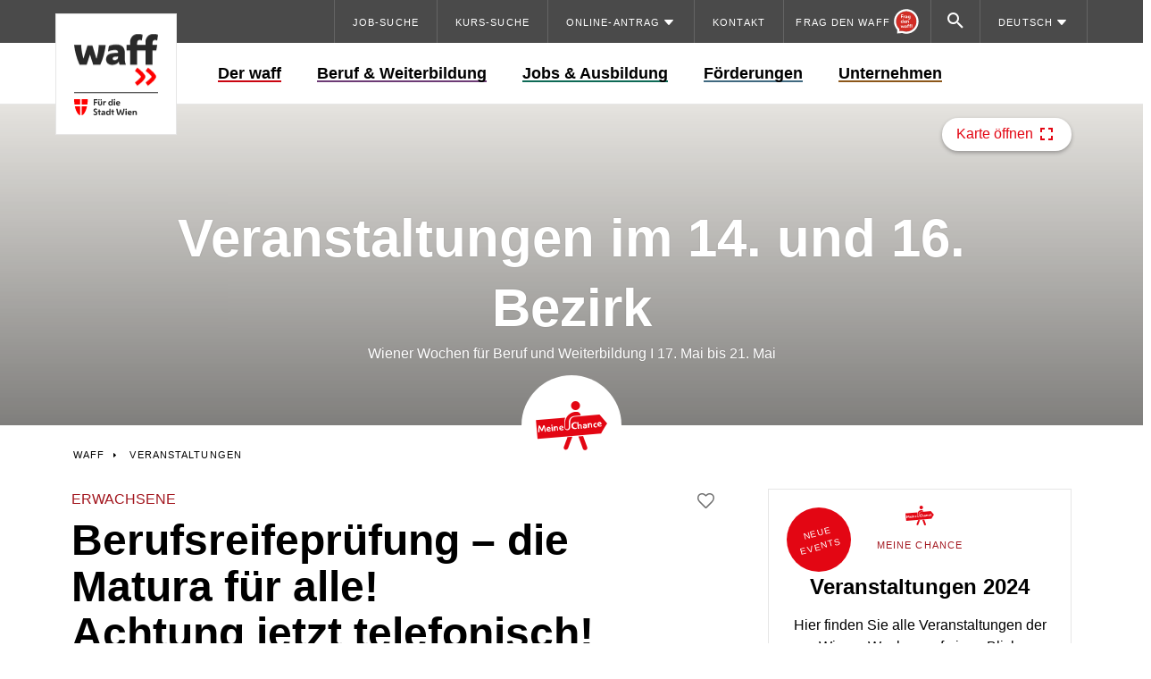

--- FILE ---
content_type: text/html; charset=UTF-8
request_url: https://www.waff.at/e/berufsreifepruefung-die-matura-fuer-alleachtung-jetzt-telefonisch/
body_size: 31219
content:
<!DOCTYPE html>
<html lang="de" class="no-js no-touch">

<head>
	<meta charset="UTF-8" />
		<meta name="viewport" content="width=device-width, initial-scale=1" />

	<!--

 __|  \ |     __|   \   _ \ _ \  __|    https://www.engarde.net
 _|     |    (_ |  _ \    / |  | _|     studio@engarde.net
___|_|\_|   \___|_/  _\_|_\___/ ___|    +43 316 77 34 36
  EN GARDE Interdisciplinary GmbH
       === THRU THE HEART ===

-->

	<meta name="wpen-backend-json" id="wpen-backend-json"
		content="{&quot;base_url&quot;:&quot;https:\/\/www.waff.at&quot;,&quot;privacy_notification_bar_url&quot;:&quot;https:\/\/www.waff.at?action=privacy_notification_html&quot;,&quot;template_url&quot;:&quot;https:\/\/www.waff.at\/wp-content\/themes\/waff&quot;,&quot;asset_url&quot;:&quot;https:\/\/www.waff.at\/wp-content\/themes\/waff\/assets\/dist\/&quot;,&quot;asset_url_scripts&quot;:&quot;https:\/\/www.waff.at\/wp-content\/themes\/waff\/assets\/dist\/scripts&quot;,&quot;current_url&quot;:&quot;https:\/\/www.waff.at\/e\/berufsreifepruefung-die-matura-fuer-alleachtung-jetzt-telefonisch\/&quot;,&quot;page_number&quot;:1,&quot;needs_paging&quot;:false,&quot;is_frontend&quot;:true,&quot;is_posts_page&quot;:false,&quot;autocomplete_events_url&quot;:&quot;https:\/\/www.waff.at\/wp-json\/waff\/events&quot;,&quot;autocomplete_courses_url&quot;:&quot;https:\/\/www.waff.at\/wp-json\/waff\/courses&quot;,&quot;translationStrings&quot;:{&quot;lightbox_error&quot;:&quot;Der angeforderte Inhalt kann nicht geladen werden.&lt;br\/&gt;Bitte versuch es sp\u00e4ter wieder.&quot;,&quot;lightbox_close&quot;:&quot;Schlie\u00dfen&quot;,&quot;lightbox_next&quot;:&quot;Weiter&quot;,&quot;lightbox_prev&quot;:&quot;Zur\u00fcck&quot;,&quot;course_application_error_main_residence&quot;:&quot;Sie m\u00fcssen in Wien Ihren Hauptwohnsitz haben.&quot;,&quot;course_application_error_age&quot;:&quot;Sie m\u00fcssen mindestens 18 Jahre alt sein.&quot;,&quot;course_application_error_school_level&quot;:&quot;Ihr Schulniveau ist nicht hoch genug.&quot;,&quot;course_application_error_german_level&quot;:&quot;Ihre Deutschkenntnisse sollten mindestens auf B2-Niveau liegen.&quot;,&quot;course_application_error_ams&quot;:&quot;Sie m\u00fcssen bei der AMS registriert sein.&quot;,&quot;course_application_error_working_permit&quot;:&quot;Sie ben\u00f6tigen eine Arbeitserlaubnis.&quot;},&quot;google_sensor&quot;:false,&quot;google_apikey&quot;:&quot;AIzaSyDOMWEjadl8C_1ehgTnexNv5DGG65lqbqE&quot;,&quot;languageData&quot;:{&quot;current&quot;:{&quot;slug&quot;:&quot;de&quot;,&quot;locale&quot;:&quot;de-DE&quot;,&quot;name&quot;:&quot;Deutsch&quot;,&quot;url&quot;:&quot;https:\/\/www.waff.at\/e\/berufsreifepruefung-die-matura-fuer-alleachtung-jetzt-telefonisch\/&quot;,&quot;flag&quot;:&quot;https:\/\/www.waff.at\/wp-content\/plugins\/polylang-pro\/vendor\/wpsyntex\/polylang\/flags\/at.png&quot;,&quot;is_current&quot;:true,&quot;is_empty&quot;:false}}}" />
	<link rel="preload" as="font"
		href="https://www.waff.at/wp-content/themes/waff/assets/dist/fonts/icons.woff2?v=59006"
		type="font/woff2" crossorigin="anonymous">

	<meta name='robots' content='index, follow, max-image-preview:large, max-snippet:-1, max-video-preview:-1' />
	<style>img:is([sizes="auto" i], [sizes^="auto," i]) { contain-intrinsic-size: 3000px 1500px }</style>
	
	<!-- This site is optimized with the Yoast SEO plugin v26.4 - https://yoast.com/wordpress/plugins/seo/ -->
	<title>Berufsreifeprüfung – die Matura für alle!Achtung jetzt telefonisch! - WAFF</title>
	<meta name="description" content="Eine Veranstaltung der Wiener Wochen für Beruf und Weiterbildung 2021: Berufsreifeprüfung – die Matura für alle!Achtung jetzt telefonisch!" />
	<link rel="canonical" href="https://www.waff.at/e/berufsreifepruefung-die-matura-fuer-alleachtung-jetzt-telefonisch/" />
	<meta property="og:locale" content="de_DE" />
	<meta property="og:type" content="article" />
	<meta property="og:title" content="Berufsreifeprüfung – die Matura für alle!Achtung jetzt telefonisch! - WAFF" />
	<meta property="og:description" content="Eine Veranstaltung der Wiener Wochen für Beruf und Weiterbildung 2021: Berufsreifeprüfung – die Matura für alle!Achtung jetzt telefonisch!" />
	<meta property="og:url" content="https://www.waff.at/e/berufsreifepruefung-die-matura-fuer-alleachtung-jetzt-telefonisch/" />
	<meta property="og:site_name" content="WAFF" />
	<meta property="article:modified_time" content="2021-05-17T11:45:42+00:00" />
	<meta property="og:image" content="https://www.waff.at/wp-content/uploads/2020/01/meinechance_landstrasse_1920x640.jpg" />
	<meta property="og:image:width" content="1680" />
	<meta property="og:image:height" content="560" />
	<meta property="og:image:type" content="image/jpeg" />
	<meta name="twitter:card" content="summary_large_image" />
	<script type="application/ld+json" class="yoast-schema-graph">{"@context":"https://schema.org","@graph":[{"@type":"WebPage","@id":"https://www.waff.at/e/berufsreifepruefung-die-matura-fuer-alleachtung-jetzt-telefonisch/","url":"https://www.waff.at/e/berufsreifepruefung-die-matura-fuer-alleachtung-jetzt-telefonisch/","name":"Berufsreifeprüfung – die Matura für alle!Achtung jetzt telefonisch! - WAFF","isPartOf":{"@id":"https://www.waff.at/#website"},"primaryImageOfPage":{"@id":"https://www.waff.at/e/berufsreifepruefung-die-matura-fuer-alleachtung-jetzt-telefonisch/#primaryimage"},"image":{"@id":"https://www.waff.at/e/berufsreifepruefung-die-matura-fuer-alleachtung-jetzt-telefonisch/#primaryimage"},"thumbnailUrl":"https://www.waff.at/wp-content/uploads/2019/11/jahn-michael-jufa-wien-city-1680x1260.jpg","datePublished":"2021-03-23T10:55:54+00:00","dateModified":"2021-05-17T11:45:42+00:00","description":"Eine Veranstaltung der Wiener Wochen für Beruf und Weiterbildung 2021: Berufsreifeprüfung – die Matura für alle!Achtung jetzt telefonisch!","breadcrumb":{"@id":"https://www.waff.at/e/berufsreifepruefung-die-matura-fuer-alleachtung-jetzt-telefonisch/#breadcrumb"},"inLanguage":"de","potentialAction":[{"@type":"ReadAction","target":["https://www.waff.at/e/berufsreifepruefung-die-matura-fuer-alleachtung-jetzt-telefonisch/"]}]},{"@type":"ImageObject","inLanguage":"de","@id":"https://www.waff.at/e/berufsreifepruefung-die-matura-fuer-alleachtung-jetzt-telefonisch/#primaryimage","url":"https://www.waff.at/wp-content/uploads/2019/11/jahn-michael-jufa-wien-city.jpg","contentUrl":"https://www.waff.at/wp-content/uploads/2019/11/jahn-michael-jufa-wien-city.jpg","width":4032,"height":3024},{"@type":"BreadcrumbList","@id":"https://www.waff.at/e/berufsreifepruefung-die-matura-fuer-alleachtung-jetzt-telefonisch/#breadcrumb","itemListElement":[{"@type":"ListItem","position":1,"name":"Startseite","item":"https://www.waff.at/"},{"@type":"ListItem","position":2,"name":"Berufsreifeprüfung – die Matura für alle!Achtung jetzt telefonisch!"}]},{"@type":"WebSite","@id":"https://www.waff.at/#website","url":"https://www.waff.at/","name":"WAFF","description":"Wiener ArbeitnehmerInnen Förderungsfond","publisher":{"@id":"https://www.waff.at/#organization"},"potentialAction":[{"@type":"SearchAction","target":{"@type":"EntryPoint","urlTemplate":"https://www.waff.at/?s={search_term_string}"},"query-input":{"@type":"PropertyValueSpecification","valueRequired":true,"valueName":"search_term_string"}}],"inLanguage":"de"},{"@type":"Organization","@id":"https://www.waff.at/#organization","name":"WAFF","url":"https://www.waff.at/","logo":{"@type":"ImageObject","inLanguage":"de","@id":"https://www.waff.at/#/schema/logo/image/","url":"https://www.waff.at/wp-content/uploads/2023/04/waff-logo.svg","contentUrl":"https://www.waff.at/wp-content/uploads/2023/04/waff-logo.svg","width":186,"height":61,"caption":"WAFF"},"image":{"@id":"https://www.waff.at/#/schema/logo/image/"}}]}</script>
	<!-- / Yoast SEO plugin. -->


<link href='//jobs.waff.at' rel='preconnect' />
<style id='classic-theme-styles-inline-css' type='text/css'>
/*! This file is auto-generated */
.wp-block-button__link{color:#fff;background-color:#32373c;border-radius:9999px;box-shadow:none;text-decoration:none;padding:calc(.667em + 2px) calc(1.333em + 2px);font-size:1.125em}.wp-block-file__button{background:#32373c;color:#fff;text-decoration:none}
</style>
<link rel='stylesheet' id='borlabs-cookie-css' href='https://www.waff.at/wp-content/cache/borlabs-cookie/borlabs-cookie_1_de.css?ver=2.3.5-6' type='text/css' media='all' />
<link rel='stylesheet' id='style-css' href='https://www.waff.at/wp-content/themes/waff/assets/dist/styles/style.css?ver=534d4d631b7f6018680b39218f8fe5c4' type='text/css' media='all' />
<script type="text/javascript" src="https://www.waff.at/wp-includes/js/jquery/jquery.min.js?ver=3.7.1" id="jquery-core-js"></script>
<script type="text/javascript" src="https://www.waff.at/wp-includes/js/jquery/jquery-migrate.min.js?ver=3.4.1" id="jquery-migrate-js"></script>
<script type="text/javascript" id="file_uploads_nfpluginsettings-js-extra">
/* <![CDATA[ */
var params = {"clearLogRestUrl":"https:\/\/www.waff.at\/wp-json\/nf-file-uploads\/debug-log\/delete-all","clearLogButtonId":"file_uploads_clear_debug_logger","downloadLogRestUrl":"https:\/\/www.waff.at\/wp-json\/nf-file-uploads\/debug-log\/get-all","downloadLogButtonId":"file_uploads_download_debug_logger"};
/* ]]> */
</script>
<script type="text/javascript" src="https://www.waff.at/wp-content/plugins/ninja-forms-uploads/assets/js/nfpluginsettings.js?ver=3.3.21" id="file_uploads_nfpluginsettings-js"></script>
<link rel="alternate" title="oEmbed (JSON)" type="application/json+oembed" href="https://www.waff.at/wp-json/oembed/1.0/embed?url=https%3A%2F%2Fwww.waff.at%2Fe%2Fberufsreifepruefung-die-matura-fuer-alleachtung-jetzt-telefonisch%2F&#038;lang=de" />
<link rel="alternate" title="oEmbed (XML)" type="text/xml+oembed" href="https://www.waff.at/wp-json/oembed/1.0/embed?url=https%3A%2F%2Fwww.waff.at%2Fe%2Fberufsreifepruefung-die-matura-fuer-alleachtung-jetzt-telefonisch%2F&#038;format=xml&#038;lang=de" />
<!-- Matomo --><script type="text/javascript">
/* <![CDATA[ */
(function () {
function initTracking() {
var _paq = window._paq = window._paq || [];
if (!window._paq.find || !window._paq.find(function (m) { return m[0] === "disableCookies"; })) {
	window._paq.push(["disableCookies"]);
}
_paq.push(['enableJSErrorTracking']);
_paq.push(["setCookieDomain", "*.www.waff.at"]);
_paq.push(["setDomains", ["*.www.waff.at"]]);_paq.push(['trackPageView']);_paq.push(['enableLinkTracking']);_paq.push(['alwaysUseSendBeacon']);_paq.push(['setTrackerUrl', "\/\/www.waff.at\/wp-content\/plugins\/matomo\/app\/matomo.php"]);_paq.push(['setSiteId', '2']);var d=document, g=d.createElement('script'), s=d.getElementsByTagName('script')[0];
g.type='text/javascript'; g.async=true; g.src="\/\/www.waff.at\/wp-content\/uploads\/matomo\/matomo.js"; s.parentNode.insertBefore(g,s);
}
if (document.prerendering) {
	document.addEventListener('prerenderingchange', initTracking, {once: true});
} else {
	initTracking();
}
})();
/* ]]> */
</script>
<!-- End Matomo Code --><meta name="generator" content="Elementor 3.27.7; features: e_font_icon_svg, additional_custom_breakpoints; settings: css_print_method-external, google_font-enabled, font_display-auto">
<meta name="application-name" content="WAFF" />
		<script>
			var waff = {
				favoriteEventsAjaxBaseUrl: 'https://www.waff.at/wp-json/en-route/favorite-events',
				ajaxUrl: 'https://www.waff.at/wp-admin/admin-ajax.php'
			}
		</script>
		<script defer>
document.addEventListener("DOMContentLoaded", function () {

if (document.body.classList.contains('elementor-page')) {
  return;
}

// FACT.AI default script
d=document.createElement('div');d.id='fact-advisor';d. className='fa1-from-top';document.querySelector("body").prepend(d);
window.fa1=window.fa1||function(){(window.fa1.q=window.fa1.q||[]).push(arguments)};window.fa1.adId='6284e8510cb6c90f8b6361ca';
window.fa1.ref = document.referrer;window.fa1.href = window.location.href;
x=function (f,a){c=f.createElement('script');c.src=a;c.async=1;f.querySelector("head").appendChild(c);}
f=document;a="https://advisor.factai.com/";b="-advisor.js";x(f,a+"polyfills"+b);x(f,a+"main"+b);
l=f.createElement('link');l.href=a+"styles.css";l.rel="stylesheet";f.querySelector("head").appendChild(l);

  function openFactAI(event, element) {
    fa1.show(element ?? document.body);
    event?.preventDefault();
  }

  if (
    window.location.hash == "#frag-den-waff" ||
    window.location.hash == "#fdw"
  ) {
    window.setTimeout(function () {
      openFactAI();
    }, 1000);
  }

  addEventListener("hashchange", (event) => {
    const hash = window.location.hash;
    if (
      window.location.hash == "#frag-den-waff" ||
      window.location.hash == "#fdw"
    ) {
      openFactAI(event, document.body);
    }
  });

  function trackEvent(action, name, value) {
    _paq && _paq.push(["trackEvent", "frag_den_waff", action, name, value]);
    console.debug(
      `_paq.push(['trackEvent', 'frag_den_waff', '${action}', '${name}', '${value}'])`
    );
  }

  let factConsultantMenuButton = document.querySelector(
    ".en-menu__item--online-consultant > a"
  );
  let factConsultantMenuButtonMobile = document.querySelector(
    "a.en-header__control.en-header__control--online-consultant"
  );
  if (factConsultantMenuButton) {
    factConsultantMenuButton &&
      factConsultantMenuButton.addEventListener("click", function (evt) {
        openFactAI(evt, factConsultantMenuButton);
      });
    factConsultantMenuButton &&
      factConsultantMenuButton.addEventListener("click", () => {
        trackEvent("fdw_open_widget", "fdw_navigation_desktop");
        trackEvent(
          "fdw_open_path",
          "fdw_path:" + location.pathname
        );
      });

    factConsultantMenuButtonMobile &&
      factConsultantMenuButtonMobile.addEventListener("click", function (evt) {
        openFactAI(evt, factConsultantMenuButton);
      });
    factConsultantMenuButtonMobile &&
      factConsultantMenuButtonMobile.addEventListener("click", () => {
        trackEvent("fdw_open_widget", "fdw_navigation_mobile");
        trackEvent(
          "fdw_open_path",
          "fdw_path:" + location.pathname
        );
      });

    window.setTimeout(() => {
      let countBubble = factConsultantMenuButton?.querySelector(
        ".en-online-consultant-count__count"
      );
      let countBubbleMobile = factConsultantMenuButtonMobile?.querySelector(
        ".en-header__control--online-consultant-count"
      );

      console.log("fa1.nrOfResults:", fa1.nrOfResults);
      if (fa1.nrOfResults >= 0 && countBubble) {
        countBubble.textContent = fa1.nrOfResults;
        countBubbleMobile.textContent = fa1.nrOfResults;
        factConsultantMenuButton.parentNode.classList.add(
          "en-menu__item--current"
        );
        // console.log("added count = " + fa1.nrOfResults + " to ", countBubble);
      }
    }, 500);
    // console.log("added click listener to menu item");
  }

  // QuickLinks on Startpage
  const quickLink = document.querySelector(
    ".en-mdl-quicklinks__item--frag-den-waff-person-bubble > a"
  );
  if (quickLink) {
    quickLink.addEventListener("click", function (evt) {
      // console.log("show online consultant");
      trackEvent("fdw_open_widget", "fdw_quicklinks");
      trackEvent(
        "fdw_open_path",
        "fdw_path:" + location.pathname,
        "fdw_quicklinks"
      );
      trackEvent("fdw_open_question", "fdw_q:quicklink");
      fa1.show(this);
      evt.preventDefault();
    });



  }

  const headerLink = document.querySelector(
    '.en-mdl-stage__online-consultant a[href^="javascript:fa1"]'
  );
  if (headerLink) {
    headerLink.addEventListener("click", function (evt) {
      console.debug("show online consultant - header");
      trackEvent("fdw_open_widget", "fdw_header");
      trackEvent(
        "fdw_open_path",
        "fdw_path:" + location.pathname,
        "fdw_header"
      );
      trackEvent("fdw_open_question", "fdw_q:" + evt.target?.textContent);
      openFactAI(evt, this);
      console.debug("DONE: show online consultant - header");
    });
    console.debug("added click listener to headerLink");
  }

  const moduleLinks = document.querySelectorAll(
    '.en-content__article section.en-mdl-online_consultant_teaser a[href^="javascript:fa1"]'
  );
  if (moduleLinks) {
    moduleLinks.forEach((moduleLink) => {
      moduleLink.addEventListener("click", function (evt) {
        // console.log("show online consultant - module");
        trackEvent("fdw_open_widget", "fdw_module");
        trackEvent(
          "fdw_open_path",
          "fdw_path:" + location.pathname
        );
        trackEvent("fdw_open_question", "fdw_q:" + evt.target?.textContent);
        openFactAI(evt, this);
      });
    });
    // console.log("added click listener to moduleLinks");
  }

  window.factAdvisorWrapper = document.getElementById("fact-advisor");
  if (!factAdvisorWrapper) {
    console.debug(
      "WARNING: #fact-advisor didn't exist yet. Please check Options > Advanced"
    );
    // create <div id="fact-advisor" class="fa1-from-top"></div>
    factAdvisorWrapper.createElement("div");
    factAdvisorWrapper.setAttribute("id", "fact-advisor");
    factAdvisorWrapper.classList.add("fa1-from-top");
    document.body.appendChild(factAdvisorWrapper);
  }
}); // DOMContentLoaded

</script>
<script defer>
document.addEventListener('DOMContentLoaded', function() {

  // MATOMO tracking for chatbot

  function trackEvent(action, name) {
    _paq && _paq.push(["trackEvent", "chatbot", action, name]);
    console.debug(
      `_paq.push(['trackEvent', 'chatbot', '${action}', '${name}'])`
    );
  }

    // Select all the links with the specified CSS path
    const chatbotStageLinks = document.querySelectorAll('.en-mdl-stage__online-consultant .en-mdl-online_consultant_teaser--waff_chatbot a.en-online_consultant_teaser__link-text');
    const chatbotContentLinks = document.querySelectorAll('.en-content__article .en-mdl-online_consultant_teaser--waff_chatbot a.en-online_consultant_teaser__link-text');
    const chatbotStageForm = document.querySelector('.en-mdl-stage__online-consultant .en-mdl-online_consultant_teaser--waff_chatbot form');
    const chatbotContentForm = document.querySelector('.en-content__article .en-mdl-online_consultant_teaser--waff_chatbot form');
    const chatbotStageFormInput = document.querySelector('.en-mdl-stage__online-consultant .en-mdl-online_consultant_teaser--waff_chatbot input[type=search]');
    const chatbotContentFormInput = document.querySelector('.en-content__article .en-mdl-online_consultant_teaser--waff_chatbot input[type=search]');

    chatbotStageLinks.forEach(function(link) {
      link.addEventListener('click', function(event) {
        trackEvent('chatbot_header_question_link', link.textContent);
      });
    });
    chatbotContentLinks.forEach(function(link) {
      link.addEventListener('click', function(event) {
        trackEvent('chatbot_module_question_link', link.textContent);
      });
    });
    chatbotStageForm && chatbotStageForm.addEventListener('submit', function(event) {
      trackEvent('chatbot_header_form', 'Chatbot Widget Submit Button');
    });
    chatbotContentForm && chatbotContentForm.addEventListener('submit', function(event) {
      trackEvent('chatbot_module_form', 'Chatbot Widget Submit Button');
    });
    chatbotStageFormInput && chatbotStageFormInput.addEventListener('click', function(event) {
      trackEvent('chatbot_header_form_input', 'Chatbot Widget Fake Input');
    });
    chatbotContentFormInput && chatbotContentFormInput.addEventListener('click', function(event) {
      trackEvent('chatbot_module_form_input', 'Chatbot Widget Submit Fake Input');
    });

});
</script>
 

<!-- Matomo Tag Manager -->
<script>
var _mtm = window._mtm = window._mtm || [];
_mtm.push({'mtm.startTime': (new Date().getTime()), 'event': 'mtm.Start'});
var d=document, g=d.createElement('script'), s=d.getElementsByTagName('script')[0];
g.async=true; g.src='https://www.waff.at/wp-content/plugins/matomo/app/../../../uploads/matomo/container_rPN955V1.js'; s.parentNode.insertBefore(g,s);
</script>
<!-- End Matomo Tag Manager -->
<!-- Siteimprove -->
<script async src="https://siteimproveanalytics.com/js/siteanalyze_6026827.js"></script>
<!-- End Siteimprove -->
<script>
window.COOKIE_DOMAIN = '.waff.at';
window.borlabsDialog = document.cookie.indexOf("borlabs-dialog") != -1;
window.borlabsCookie = document.cookie.indexOf("borlabs-cookie") != -1;
if (!borlabsDialog) {
	document.cookie = "borlabs-dialog="+(new Date().getTime()+Math.random())+";domain="+COOKIE_DOMAIN+";path=/;";
}	
</script>
			<style>
				.e-con.e-parent:nth-of-type(n+4):not(.e-lazyloaded):not(.e-no-lazyload),
				.e-con.e-parent:nth-of-type(n+4):not(.e-lazyloaded):not(.e-no-lazyload) * {
					background-image: none !important;
				}
				@media screen and (max-height: 1024px) {
					.e-con.e-parent:nth-of-type(n+3):not(.e-lazyloaded):not(.e-no-lazyload),
					.e-con.e-parent:nth-of-type(n+3):not(.e-lazyloaded):not(.e-no-lazyload) * {
						background-image: none !important;
					}
				}
				@media screen and (max-height: 640px) {
					.e-con.e-parent:nth-of-type(n+2):not(.e-lazyloaded):not(.e-no-lazyload),
					.e-con.e-parent:nth-of-type(n+2):not(.e-lazyloaded):not(.e-no-lazyload) * {
						background-image: none !important;
					}
				}
			</style>
			
<meta name="format-detection" content="telephone=no" />
<link rel="icon" sizes="16x16" href="https://www.waff.at/wp-content/themes/waff/assets/dist/images/favicons/favicon-16x16.png?v=534d4d631b7f6018680b39218f8fe5c4" type="image/png" />
<link rel="icon" sizes="32x32" href="https://www.waff.at/wp-content/themes/waff/assets/dist/images/favicons/favicon-32x32.png?v=534d4d631b7f6018680b39218f8fe5c4" type="image/png" />
<link rel="icon" sizes="96x96" href="https://www.waff.at/wp-content/themes/waff/assets/dist/images/favicons/favicon-96x96.png?v=534d4d631b7f6018680b39218f8fe5c4" type="image/png" />
<link rel="icon" sizes="144x144" href="https://www.waff.at/wp-content/themes/waff/assets/dist/images/favicons/favicon-144x144.png?v=534d4d631b7f6018680b39218f8fe5c4" type="image/png" />
<link rel="apple-touch-icon" href="https://www.waff.at/wp-content/themes/waff/assets/dist/images/favicons/apple-icon.png?v=534d4d631b7f6018680b39218f8fe5c4" />
<link rel="apple-touch-icon" sizes="180x180" href="https://www.waff.at/wp-content/themes/waff/assets/dist/images/favicons/apple-touch-icon-180x180.png?v=534d4d631b7f6018680b39218f8fe5c4" />
<link rel="manifest" href="https://www.waff.at/wp-content/themes/waff/assets/dist/images/favicons/manifest.json?v=534d4d631b7f6018680b39218f8fe5c4" />
<link rel="mask-icon" color="#3fa5c6" href="https://www.waff.at/wp-content/themes/waff/assets/dist/images/favicons/safari-pinned-tab.svg?v=534d4d631b7f6018680b39218f8fe5c4" />
<meta name="theme-color" content="#ffffff" />

<link rel="icon" href="https://www.waff.at/wp-content/uploads/2021/06/favicon-96x96-1-96x93.png" sizes="32x32" />
<link rel="icon" href="https://www.waff.at/wp-content/uploads/2021/06/favicon-96x96-1.png" sizes="192x192" />
<link rel="apple-touch-icon" href="https://www.waff.at/wp-content/uploads/2021/06/favicon-96x96-1.png" />
<meta name="msapplication-TileImage" content="https://www.waff.at/wp-content/uploads/2021/06/favicon-96x96-1.png" />
		<style type="text/css" id="wp-custom-css">
			.en-visible {
    visibility: visible
}

.en-invisible {
    visibility: hidden
}

.en-collapse {
    visibility: collapse
}

@media print,screen and (min-width: 40rem) {
    .en-visible--sm {
        visibility:visible
    }

    .en-invisible--sm {
        visibility: hidden
    }

    .en-collapse--sm {
        visibility: collapse
    }
}

@media print,screen and (min-width: 62.5rem) {
    .en-visible--md {
        visibility:visible
    }

    .en-invisible--md {
        visibility: hidden
    }

    .en-collapse--md {
        visibility: collapse
    }
}

@media screen and (min-width: 80rem) {
    .en-visible--lg {
        visibility:visible
    }

    .en-invisible--lg {
        visibility: hidden
    }

    .en-collapse--lg {
        visibility: collapse
    }
}
body.elementor-template-canvas {
  flex-grow: 0;
}		</style>
		</head>

<body class="en-body en-event  elementor-default elementor-kit-29735"  data-en-theme="red" data-en-template="main"><div id="fb-root"></div>

<nav id="menu-de-skiplinks" aria-label="Skip-Links" class="en-skiplinks"><a  href="#inhalt" class="en-skiplink"><span>Zum Hauptinhalt springen</span></a>
<a  href="#navigation" class="en-skiplink"><span>Zur Navigation springen</span></a>
</nav>
<header class="en-header">
	<div class="en-header__inner">

		<div class="en-header__top">
			<a href="https://www.waff.at/" class="en-logo en-logo--mobile en-header__logo-mobile"><span
					class="en-visually-hidden">WAFF</span></a>
			<div class="en-header__controls">
									<a class="en-header__control en-header__control--online-consultant"
						href="https://www.waff.at/online-berater/"
						aria-label="Online Consultant">
						<div class="en-header__control-inner">
							<div class="en-header__control--online-consultant">
								<svg width="96" height="97" viewBox="0 0 96 97" fill="none"
    xmlns="http://www.w3.org/2000/svg">
    <path d="M20.7474 77.6484C12.908 70.3964 8.00002 60.0214 8.00002 48.4998C8.00002 26.5746 25.7738 8.80078 47.699 8.80078C69.6243 8.80078 87.3981 26.5746 87.3981 48.4998C87.3981 70.425 69.6243 88.1988 47.699 88.1988C42.4247 88.1988 37.3907 87.1704 32.7865 85.3029L20.7474 86.3778V77.6484Z" fill="#D22D26"/>
    <path fill-rule="evenodd" clip-rule="evenodd" d="M32.7865 85.3029C37.3907 87.1704 42.4247 88.1988 47.699 88.1988C69.6243 88.1988 87.3981 70.425 87.3981 48.4998C87.3981 26.5746 69.6243 8.80078 47.699 8.80078C25.7738 8.80078 8.00002 26.5746 8.00002 48.4998C8.00002 60.0214 12.908 70.3964 20.7474 77.6484V86.3778L32.7865 85.3029ZM12.7474 80.9589C4.84506 72.4519 1.52588e-05 61.0368 1.52588e-05 48.4998C1.52588e-05 22.1563 21.3555 0.800781 47.699 0.800781C74.0426 0.800781 95.3981 22.1563 95.3981 48.4998C95.3981 74.8433 74.0426 96.1988 47.699 96.1988C42.0864 96.1988 36.6853 95.2262 31.6653 93.4349L12.7474 95.1238V80.9589Z" fill="white"/>
    <path d="M27.4338 35.6726V22.0438H35.6644V24.4063H30.0671V27.9141H34.4832V30.2406H30.0671V35.6746H27.4318L27.4338 35.6726Z" fill="white"/>
    <path d="M36.8453 35.6729V26.5319H39.154V28.1852H39.2635C39.4687 27.5797 39.7874 27.1156 40.2177 26.7949C40.6479 26.4742 41.1778 26.3128 41.8072 26.3128C42.1698 26.3128 42.4865 26.3845 42.7514 26.53V29.0736H42.6418C42.4845 28.9999 42.3092 28.9462 42.114 28.9103C41.9208 28.8745 41.7375 28.8565 41.5682 28.8565C40.877 28.8565 40.3412 29.0995 39.9607 29.5836C39.5783 30.0676 39.389 30.7289 39.389 31.5636V35.6709H36.8453V35.6729Z" fill="white"/>
    <path d="M46.6219 35.8181C45.7375 35.8181 45.0344 35.581 44.5145 35.109C43.9926 34.6369 43.7336 33.9755 43.7336 33.129C43.7336 32.2824 44.0364 31.5912 44.642 31.0932C45.2475 30.5972 46.0662 30.3004 47.096 30.2028L49.6397 29.9479V29.9299C49.6397 29.434 49.5043 29.0575 49.2314 28.8025C48.9585 28.5475 48.4585 28.4201 47.7314 28.4201C47.1857 28.4201 46.6319 28.4838 46.0682 28.6113C45.5045 28.7388 45.0543 28.8862 44.7137 29.0555H44.6041L44.9666 26.8923C45.3551 26.7349 45.8331 26.5994 46.4028 26.4839C46.9725 26.3684 47.5721 26.3106 48.2015 26.3106C49.57 26.3106 50.5759 26.6313 51.2173 27.2727C51.8587 27.9141 52.1814 28.8483 52.1814 30.0714V32.9796C52.1814 33.4517 52.2153 33.9178 52.281 34.3779C52.3467 34.8381 52.4603 35.2265 52.6176 35.5412V35.6687H50.2373C50.1636 35.4874 50.0979 35.2603 50.0381 34.9874C49.9763 34.7146 49.9405 34.4636 49.9285 34.2325H49.819C49.5879 34.6807 49.1895 35.0572 48.6198 35.3599C48.0501 35.6627 47.3848 35.8141 46.6219 35.8141V35.8181ZM46.3132 32.9477C46.3132 33.2146 46.4008 33.4377 46.5761 33.621C46.7514 33.8022 47.0402 33.8939 47.4386 33.8939C48.0681 33.8939 48.592 33.7086 49.0103 33.3401C49.4286 32.9716 49.6377 32.4836 49.6377 31.878V31.6609L47.7115 31.878C47.2275 31.9259 46.8729 32.0334 46.6478 32.1968C46.4227 32.3601 46.3112 32.6111 46.3112 32.9517L46.3132 32.9477Z" fill="white"/>
    <path d="M58.8143 40.4334C58.0753 40.4334 57.3881 40.3477 56.7527 40.1784C56.1173 40.0091 55.6053 39.784 55.2169 39.5051L55.6352 37.3977H55.7448C56.0953 37.6526 56.5077 37.8479 56.9798 37.9873C57.4519 38.1267 57.9478 38.1964 58.4697 38.1964C59.4019 38.1964 60.123 37.9395 60.633 37.4236C61.1409 36.9077 61.3959 36.1726 61.3959 35.2165V34.2903H61.2684C61.0015 34.7265 60.615 35.0651 60.1051 35.3081C59.5972 35.5512 59.0334 35.6707 58.4159 35.6707C57.6032 35.6707 56.8921 35.4775 56.2806 35.089C55.6691 34.7006 55.193 34.1528 54.8544 33.4437C54.5157 32.7346 54.3464 31.9139 54.3464 30.9817C54.3464 30.0495 54.5157 29.2308 54.8544 28.5276C55.193 27.8245 55.6691 27.2807 56.2806 26.8923C56.8921 26.5038 57.6032 26.3106 58.4159 26.3106C59.0952 26.3106 59.7127 26.454 60.2684 26.7369C60.8262 27.0217 61.2246 27.4121 61.4676 27.9081H61.5771C61.601 27.703 61.6429 27.4619 61.7046 27.191C61.7644 26.9181 61.8321 26.697 61.9038 26.5277H64.3758V26.6373C64.2184 26.952 64.1069 27.3424 64.0392 27.8085C63.9734 28.2746 63.9396 28.7447 63.9396 29.2168V35.1767C63.9396 36.836 63.4914 38.1267 62.595 39.047C61.6986 39.9673 60.4377 40.4274 58.8163 40.4274L58.8143 40.4334ZM59.2147 33.4915C59.9059 33.4915 60.4597 33.2624 60.878 32.8003C61.2963 32.3402 61.5054 31.7346 61.5054 30.9837C61.5054 30.2327 61.2963 29.6292 60.878 29.175C60.4597 28.7208 59.9059 28.4938 59.2147 28.4938C58.5235 28.4938 57.9538 28.7189 57.5435 29.167C57.1311 29.6152 56.926 30.2267 56.926 31.0016C56.926 31.7765 57.1311 32.3701 57.5435 32.8182C57.9558 33.2664 58.5116 33.4915 59.2147 33.4915Z" fill="white"/>
    <path d="M33.8475 54.3928V53.0124H33.738C33.4711 53.5084 33.0747 53.9008 32.5468 54.1837C32.0189 54.4685 31.4233 54.61 30.7561 54.61C29.9433 54.61 29.2362 54.4108 28.6307 54.0104C28.0251 53.61 27.553 53.0503 27.2124 52.3292C26.8738 51.6081 26.7045 50.7695 26.7045 49.8134C26.7045 48.8573 26.8698 48.0207 27.2044 47.3056C27.5371 46.5905 28.0092 46.0327 28.6227 45.6343C29.2342 45.2339 29.9453 45.0348 30.758 45.0348C31.3755 45.0348 31.9393 45.1583 32.4472 45.4072C32.9551 45.6562 33.3436 45.9909 33.6105 46.4152H33.738V40.2183H36.2817V54.3908H33.8475V54.3928ZM31.5588 52.4129C32.25 52.4129 32.8038 52.1738 33.2221 51.6958C33.6404 51.2177 33.8495 50.5902 33.8495 49.8154C33.8495 49.0405 33.6404 48.4011 33.2221 47.935C32.8038 47.4689 32.25 47.2358 31.5588 47.2358C30.8676 47.2358 30.3019 47.4669 29.8955 47.927C29.4892 48.3872 29.286 49.0226 29.286 49.8353C29.286 50.648 29.4892 51.2496 29.8955 51.7157C30.3019 52.1818 30.8556 52.4149 31.5588 52.4149V52.4129Z" fill="white"/>
    <path d="M43.315 54.6095C42.321 54.6095 41.4645 54.4162 40.7434 54.0278C40.0224 53.6394 39.4686 53.0896 39.0802 52.3745C38.6918 51.6594 38.4985 50.8248 38.4985 49.8667C38.4985 48.8608 38.7017 47.9983 39.1081 47.2772C39.5144 46.5561 40.0742 46.0023 40.7893 45.6139C41.5044 45.2255 42.3151 45.0323 43.2234 45.0323C44.5679 45.0323 45.6157 45.4446 46.3667 46.2673C47.1176 47.0919 47.4941 48.2293 47.4941 49.6834V50.2471L41.2076 50.9563C41.3769 51.514 41.6796 51.9064 42.1159 52.1375C42.5521 52.3685 43.0859 52.4821 43.7154 52.4821C44.309 52.4821 44.9026 52.4024 45.4962 52.245C46.0898 52.0877 46.538 51.9124 46.8407 51.7172H46.9682L46.6057 53.8983C46.2671 54.0796 45.793 54.2429 45.1874 54.3884C44.5819 54.5338 43.9584 54.6055 43.315 54.6055V54.6095ZM43.1696 47.068C42.5999 47.068 42.1298 47.2413 41.7613 47.5859C41.3908 47.9305 41.1637 48.4484 41.0801 49.1396L44.9683 48.7034C44.8827 48.1337 44.6835 47.7194 44.3687 47.4584C44.054 47.1975 43.6536 47.068 43.1696 47.068V47.068Z" fill="white"/>
    <path d="M49.2571 54.3923V45.2514H51.5657V46.7951H51.6753C51.9044 46.2613 52.2848 45.835 52.8107 45.5143C53.3385 45.1936 53.9521 45.0323 54.6552 45.0323C55.7209 45.0323 56.5595 45.3868 57.171 46.096C57.7825 46.8051 58.0893 47.7891 58.0893 49.048V54.3904H55.5456V49.3747C55.5456 47.9445 54.958 47.2314 53.7827 47.2314C53.1891 47.2314 52.7111 47.4425 52.3466 47.8668C51.984 48.2911 51.8008 48.8548 51.8008 49.5559V54.3904H49.2571V54.3923Z" fill="white"/>
    <path d="M31.6484 73.1132H28.9772C28.5649 72.2408 28.1844 71.3026 27.8319 70.2967C27.4813 69.2907 27.1785 68.249 26.9235 67.1713C26.6686 66.0937 26.4694 65.028 26.324 63.9723H28.9035C28.9872 64.9782 29.1585 66.0618 29.4115 67.2251C29.6664 68.3884 29.9812 69.5397 30.3556 70.6771H30.4831L32.6464 64.1535H34.4092L36.5724 70.6771H36.682C37.0704 69.5377 37.3911 68.3864 37.6441 67.2251C37.8991 66.0618 38.0684 64.9782 38.152 63.9723H40.6957C40.4647 65.5598 40.1201 67.1554 39.6599 68.7609C39.1998 70.3664 38.648 71.8165 38.0066 73.1132H35.3713L33.5726 67.8984H33.463L31.6464 73.1132H31.6484Z" fill="white"/>
    <path d="M44.4964 73.2587C43.612 73.2587 42.9089 73.0217 42.389 72.5496C41.8671 72.0775 41.6082 71.4162 41.6082 70.5696C41.6082 69.7231 41.9109 69.0319 42.5165 68.5339C43.122 68.0379 43.9407 67.7411 44.9705 67.6435L47.5142 67.3885V67.3706C47.5142 66.8746 47.3788 66.4981 47.1059 66.2432C46.833 65.9882 46.333 65.8607 45.606 65.8607C45.0602 65.8607 44.5064 65.9244 43.9427 66.0519C43.379 66.1794 42.9288 66.3268 42.5882 66.4961H42.4786L42.8412 64.3329C43.2296 64.1755 43.7076 64.0401 44.2773 63.9245C44.847 63.809 45.4466 63.7513 46.076 63.7513C47.4445 63.7513 48.4504 64.0719 49.0918 64.7133C49.7332 65.3548 50.0539 66.289 50.0539 67.512V70.4202C50.0539 70.8923 50.0878 71.3584 50.1535 71.8186C50.2193 72.2787 50.3328 72.6671 50.4902 72.9818V73.1093H48.1098C48.0381 72.9281 47.9704 72.701 47.9106 72.4281C47.8489 72.1552 47.813 71.9042 47.8011 71.6731H47.6915C47.4604 72.1213 47.0621 72.4978 46.4924 72.8006C45.9227 73.1034 45.2574 73.2547 44.4945 73.2547L44.4964 73.2587ZM44.1877 70.3884C44.1877 70.6553 44.2753 70.8784 44.4506 71.0616C44.6259 71.2429 44.9148 71.3345 45.3131 71.3345C45.9426 71.3345 46.4665 71.1493 46.8848 70.7808C47.3031 70.4123 47.5122 69.9242 47.5122 69.3187V69.1016L45.586 69.3187C45.102 69.3665 44.7474 69.4741 44.5223 69.6374C44.2973 69.8007 44.1857 70.0517 44.1857 70.3923L44.1877 70.3884Z" fill="white"/>
    <path d="M53.436 73.1129V66.0993H51.691V63.9739H53.436V62.6114C53.436 61.3525 53.7666 60.3944 54.426 59.741C55.0853 59.0877 55.9259 58.759 56.9418 58.759C57.3421 58.759 57.6967 58.7949 58.0055 58.8686C58.3142 58.9403 58.5831 59.0259 58.8142 59.1235L58.4696 61.1951H58.36C58.0692 61.0378 57.7485 60.9581 57.3979 60.9581C56.9617 60.9581 56.6171 61.1035 56.3621 61.3943C56.1071 61.6852 55.9797 62.1214 55.9797 62.703V63.9759H58.36L57.9955 66.1013H55.9797V73.1148H53.436V73.1129Z" fill="white"/>
    <path d="M61.1233 73.1129V66.0993H59.3784V63.9739H61.1233V62.6114C61.1233 61.3525 61.454 60.3944 62.1133 59.741C62.7727 59.0877 63.6133 58.759 64.6291 58.759C65.0295 58.759 65.3841 58.7949 65.6928 58.8686C66.0016 58.9403 66.2705 59.0259 66.5016 59.1235L66.1569 61.1951H66.0474C65.7566 61.0378 65.4359 60.9581 65.0853 60.9581C64.6491 60.9581 64.3045 61.1035 64.0495 61.3943C63.7945 61.6852 63.667 62.1214 63.667 62.703V63.9759H66.0474L65.6829 66.1013H63.667V73.1148H61.1233V73.1129Z" fill="white"/>
    <path d="M69.2618 73.2945C68.7399 73.2945 68.3256 73.1312 68.0169 72.8045C67.7081 72.4778 67.5527 72.0775 67.5527 71.6054C67.5527 71.1333 67.7081 70.7329 68.0169 70.4062C68.3256 70.0796 68.7399 69.9162 69.2618 69.9162C69.7837 69.9162 70.198 70.0796 70.5068 70.4062C70.8155 70.7329 70.9709 71.1333 70.9709 71.6054C70.9709 72.0775 70.8155 72.4778 70.5068 72.8045C70.198 73.1312 69.7837 73.2945 69.2618 73.2945ZM70.1881 68.8605H68.3356C68.2758 68.4243 68.218 67.8466 68.1623 67.1255C68.1085 66.4044 68.0647 65.6176 68.0348 64.7631C68.0049 63.9086 67.989 63.0879 67.989 62.3011V59.4845H70.5327V62.3011C70.5327 63.0879 70.5167 63.9086 70.4868 64.7631C70.457 65.6176 70.4131 66.4044 70.3594 67.1255C70.3056 67.8466 70.2478 68.4243 70.1861 68.8605H70.1881Z" fill="white"/>
</svg>
							</div>
						</div>
					</a>
														<button class="en-header__control en-header__toggle" data-en-cc-target=".en-body|&|.en-body"
						data-en-cc-class="en-has-flyout-open|en-is-active|en-has-search"
						data-en-cc-method="toggle|toggle|remove"
						aria-label="Menü">
						<span class="en-icon" aria-hidden="true" data-en-icon="menu"></span>
					</button>
								<button class="en-header__control en-header__search" data-en-search-trigger 					aria-label="Suche">
					<span class="en-icon" aria-hidden="true" data-en-icon="search"></span>
				</button>
			</div>
		</div>

					<div class="en-header__navigation">

									<div class="en-header__secondary">
						<div class="en-header__secondary-inner en-wrapper-limit en-wrapper-outer">

							<ul id="menu-de-sekundaermenue" class="en-menu en-menu--secondary"><li class="en-menu__submenu-cnt en-menu__submenu-cnt--type-top"><ul class="en-menu__submenu ">
<li class="en-menu__item"><a href="https://www.waff.at/job-suche/" class="en-menu__item-inner en-menu__item-inner--level-1 en-format-tiny-link"><span>Job-Suche</span></a>
</li><li class="en-menu__item"><a href="https://www.waff.at/kurssuche/" class="en-menu__item-inner en-menu__item-inner--level-1 en-format-tiny-link"><span>Kurs-Suche</span></a>
</li></ul></li><li class="en-menu__submenu-cnt en-menu__submenu-cnt--type-bottom"><ul class="en-menu__submenu ">
<li class="en-menu__item--online-antrag en-menu__item en-menu__item--has-children"><a href="#" class="en-menu__item-inner en-menu__item-inner--level-1 en-format-tiny-link"><span>Online-Antrag</span></a>
<ul class="en-menu__dropdown">
<li class="en-menu__item"><a title="Bildungskonto Online-Antrag" href="https://portal.waff.at/bzbwoa/#/start" class="en-menu__item-inner en-menu__item-inner--level-2 en-format-tiny-link"><span>Bildungskonto</span></a>
</li><li class="en-menu__item"><a target="_blank" href="https://stf-pflege.waff.at/" class="en-menu__item-inner en-menu__item-inner--level-2 en-format-tiny-link"><span>Pflege­­­ausbildungsprämie</span></a>
</li><li class="en-menu__item"><a href="https://stf-klima.waff.at/" class="en-menu__item-inner en-menu__item-inner--level-2 en-format-tiny-link"><span>Klimaschutz-Lehrausbildungs- prämie / Betriebe</span></a>
</li><li class="en-menu__item"><a target="_blank" href="https://stf-web.waff.at/" class="en-menu__item-inner en-menu__item-inner--level-2 en-format-tiny-link"><span>Innovation &#038; Beschäftigung</span></a>
</li></ul></li><li class="en-hidden en-menu__item--icon en-menu__item"><a title="Facebook" target="_blank" href="https://www.facebook.com/waff" class="en-menu__item-inner en-menu__item-inner--level-1 en-format-tiny-link"><span><span class="en-icon en-icon--sm" data-en-icon="social-facebook" aria-hidden="true"></span></span></a>
</li><li class="en-hidden en-menu__item--icon en-menu__item"><a title="YouTube" target="_blank" href="https://www.youtube.com/user/Testkanal83" class="en-menu__item-inner en-menu__item-inner--level-1 en-format-tiny-link"><span><span class="en-icon en-icon--sm" data-en-icon="social-youtube" aria-hidden="true"></span></span></a>
</li><li class="en-hidden en-menu__item--icon en-menu__item"><a title="Instagram" target="_blank" href="https://www.instagram.com/waff_wien/" class="en-menu__item-inner en-menu__item-inner--level-1 en-format-tiny-link"><span><span class="en-icon en-icon--sm" data-en-icon="social-instagram" aria-hidden="true"></span></span></a>
</li><li class="en-menu__item"><a href="https://www.waff.at/kontakt/" class="en-menu__item-inner en-menu__item-inner--level-1 en-format-tiny-link"><span>Kontakt</span></a>
</li><li aria-label="Online-Berater" class="en-menu__item--online-consultant en-menu__item--icon en-menu__item"><a href="#" class="en-menu__item-inner en-menu__item-inner--level-1 en-format-tiny-link"><span><span class="en-menu__item-text">Frag den WAFF</span>
					<div class="en-online-consultant-count"><svg width="96" height="97" viewBox="0 0 96 97" fill="none"
    xmlns="http://www.w3.org/2000/svg">
    <path d="M20.7474 77.6484C12.908 70.3964 8.00002 60.0214 8.00002 48.4998C8.00002 26.5746 25.7738 8.80078 47.699 8.80078C69.6243 8.80078 87.3981 26.5746 87.3981 48.4998C87.3981 70.425 69.6243 88.1988 47.699 88.1988C42.4247 88.1988 37.3907 87.1704 32.7865 85.3029L20.7474 86.3778V77.6484Z" fill="#D22D26"/>
    <path fill-rule="evenodd" clip-rule="evenodd" d="M32.7865 85.3029C37.3907 87.1704 42.4247 88.1988 47.699 88.1988C69.6243 88.1988 87.3981 70.425 87.3981 48.4998C87.3981 26.5746 69.6243 8.80078 47.699 8.80078C25.7738 8.80078 8.00002 26.5746 8.00002 48.4998C8.00002 60.0214 12.908 70.3964 20.7474 77.6484V86.3778L32.7865 85.3029ZM12.7474 80.9589C4.84506 72.4519 1.52588e-05 61.0368 1.52588e-05 48.4998C1.52588e-05 22.1563 21.3555 0.800781 47.699 0.800781C74.0426 0.800781 95.3981 22.1563 95.3981 48.4998C95.3981 74.8433 74.0426 96.1988 47.699 96.1988C42.0864 96.1988 36.6853 95.2262 31.6653 93.4349L12.7474 95.1238V80.9589Z" fill="white"/>
    <path d="M27.4338 35.6726V22.0438H35.6644V24.4063H30.0671V27.9141H34.4832V30.2406H30.0671V35.6746H27.4318L27.4338 35.6726Z" fill="white"/>
    <path d="M36.8453 35.6729V26.5319H39.154V28.1852H39.2635C39.4687 27.5797 39.7874 27.1156 40.2177 26.7949C40.6479 26.4742 41.1778 26.3128 41.8072 26.3128C42.1698 26.3128 42.4865 26.3845 42.7514 26.53V29.0736H42.6418C42.4845 28.9999 42.3092 28.9462 42.114 28.9103C41.9208 28.8745 41.7375 28.8565 41.5682 28.8565C40.877 28.8565 40.3412 29.0995 39.9607 29.5836C39.5783 30.0676 39.389 30.7289 39.389 31.5636V35.6709H36.8453V35.6729Z" fill="white"/>
    <path d="M46.6219 35.8181C45.7375 35.8181 45.0344 35.581 44.5145 35.109C43.9926 34.6369 43.7336 33.9755 43.7336 33.129C43.7336 32.2824 44.0364 31.5912 44.642 31.0932C45.2475 30.5972 46.0662 30.3004 47.096 30.2028L49.6397 29.9479V29.9299C49.6397 29.434 49.5043 29.0575 49.2314 28.8025C48.9585 28.5475 48.4585 28.4201 47.7314 28.4201C47.1857 28.4201 46.6319 28.4838 46.0682 28.6113C45.5045 28.7388 45.0543 28.8862 44.7137 29.0555H44.6041L44.9666 26.8923C45.3551 26.7349 45.8331 26.5994 46.4028 26.4839C46.9725 26.3684 47.5721 26.3106 48.2015 26.3106C49.57 26.3106 50.5759 26.6313 51.2173 27.2727C51.8587 27.9141 52.1814 28.8483 52.1814 30.0714V32.9796C52.1814 33.4517 52.2153 33.9178 52.281 34.3779C52.3467 34.8381 52.4603 35.2265 52.6176 35.5412V35.6687H50.2373C50.1636 35.4874 50.0979 35.2603 50.0381 34.9874C49.9763 34.7146 49.9405 34.4636 49.9285 34.2325H49.819C49.5879 34.6807 49.1895 35.0572 48.6198 35.3599C48.0501 35.6627 47.3848 35.8141 46.6219 35.8141V35.8181ZM46.3132 32.9477C46.3132 33.2146 46.4008 33.4377 46.5761 33.621C46.7514 33.8022 47.0402 33.8939 47.4386 33.8939C48.0681 33.8939 48.592 33.7086 49.0103 33.3401C49.4286 32.9716 49.6377 32.4836 49.6377 31.878V31.6609L47.7115 31.878C47.2275 31.9259 46.8729 32.0334 46.6478 32.1968C46.4227 32.3601 46.3112 32.6111 46.3112 32.9517L46.3132 32.9477Z" fill="white"/>
    <path d="M58.8143 40.4334C58.0753 40.4334 57.3881 40.3477 56.7527 40.1784C56.1173 40.0091 55.6053 39.784 55.2169 39.5051L55.6352 37.3977H55.7448C56.0953 37.6526 56.5077 37.8479 56.9798 37.9873C57.4519 38.1267 57.9478 38.1964 58.4697 38.1964C59.4019 38.1964 60.123 37.9395 60.633 37.4236C61.1409 36.9077 61.3959 36.1726 61.3959 35.2165V34.2903H61.2684C61.0015 34.7265 60.615 35.0651 60.1051 35.3081C59.5972 35.5512 59.0334 35.6707 58.4159 35.6707C57.6032 35.6707 56.8921 35.4775 56.2806 35.089C55.6691 34.7006 55.193 34.1528 54.8544 33.4437C54.5157 32.7346 54.3464 31.9139 54.3464 30.9817C54.3464 30.0495 54.5157 29.2308 54.8544 28.5276C55.193 27.8245 55.6691 27.2807 56.2806 26.8923C56.8921 26.5038 57.6032 26.3106 58.4159 26.3106C59.0952 26.3106 59.7127 26.454 60.2684 26.7369C60.8262 27.0217 61.2246 27.4121 61.4676 27.9081H61.5771C61.601 27.703 61.6429 27.4619 61.7046 27.191C61.7644 26.9181 61.8321 26.697 61.9038 26.5277H64.3758V26.6373C64.2184 26.952 64.1069 27.3424 64.0392 27.8085C63.9734 28.2746 63.9396 28.7447 63.9396 29.2168V35.1767C63.9396 36.836 63.4914 38.1267 62.595 39.047C61.6986 39.9673 60.4377 40.4274 58.8163 40.4274L58.8143 40.4334ZM59.2147 33.4915C59.9059 33.4915 60.4597 33.2624 60.878 32.8003C61.2963 32.3402 61.5054 31.7346 61.5054 30.9837C61.5054 30.2327 61.2963 29.6292 60.878 29.175C60.4597 28.7208 59.9059 28.4938 59.2147 28.4938C58.5235 28.4938 57.9538 28.7189 57.5435 29.167C57.1311 29.6152 56.926 30.2267 56.926 31.0016C56.926 31.7765 57.1311 32.3701 57.5435 32.8182C57.9558 33.2664 58.5116 33.4915 59.2147 33.4915Z" fill="white"/>
    <path d="M33.8475 54.3928V53.0124H33.738C33.4711 53.5084 33.0747 53.9008 32.5468 54.1837C32.0189 54.4685 31.4233 54.61 30.7561 54.61C29.9433 54.61 29.2362 54.4108 28.6307 54.0104C28.0251 53.61 27.553 53.0503 27.2124 52.3292C26.8738 51.6081 26.7045 50.7695 26.7045 49.8134C26.7045 48.8573 26.8698 48.0207 27.2044 47.3056C27.5371 46.5905 28.0092 46.0327 28.6227 45.6343C29.2342 45.2339 29.9453 45.0348 30.758 45.0348C31.3755 45.0348 31.9393 45.1583 32.4472 45.4072C32.9551 45.6562 33.3436 45.9909 33.6105 46.4152H33.738V40.2183H36.2817V54.3908H33.8475V54.3928ZM31.5588 52.4129C32.25 52.4129 32.8038 52.1738 33.2221 51.6958C33.6404 51.2177 33.8495 50.5902 33.8495 49.8154C33.8495 49.0405 33.6404 48.4011 33.2221 47.935C32.8038 47.4689 32.25 47.2358 31.5588 47.2358C30.8676 47.2358 30.3019 47.4669 29.8955 47.927C29.4892 48.3872 29.286 49.0226 29.286 49.8353C29.286 50.648 29.4892 51.2496 29.8955 51.7157C30.3019 52.1818 30.8556 52.4149 31.5588 52.4149V52.4129Z" fill="white"/>
    <path d="M43.315 54.6095C42.321 54.6095 41.4645 54.4162 40.7434 54.0278C40.0224 53.6394 39.4686 53.0896 39.0802 52.3745C38.6918 51.6594 38.4985 50.8248 38.4985 49.8667C38.4985 48.8608 38.7017 47.9983 39.1081 47.2772C39.5144 46.5561 40.0742 46.0023 40.7893 45.6139C41.5044 45.2255 42.3151 45.0323 43.2234 45.0323C44.5679 45.0323 45.6157 45.4446 46.3667 46.2673C47.1176 47.0919 47.4941 48.2293 47.4941 49.6834V50.2471L41.2076 50.9563C41.3769 51.514 41.6796 51.9064 42.1159 52.1375C42.5521 52.3685 43.0859 52.4821 43.7154 52.4821C44.309 52.4821 44.9026 52.4024 45.4962 52.245C46.0898 52.0877 46.538 51.9124 46.8407 51.7172H46.9682L46.6057 53.8983C46.2671 54.0796 45.793 54.2429 45.1874 54.3884C44.5819 54.5338 43.9584 54.6055 43.315 54.6055V54.6095ZM43.1696 47.068C42.5999 47.068 42.1298 47.2413 41.7613 47.5859C41.3908 47.9305 41.1637 48.4484 41.0801 49.1396L44.9683 48.7034C44.8827 48.1337 44.6835 47.7194 44.3687 47.4584C44.054 47.1975 43.6536 47.068 43.1696 47.068V47.068Z" fill="white"/>
    <path d="M49.2571 54.3923V45.2514H51.5657V46.7951H51.6753C51.9044 46.2613 52.2848 45.835 52.8107 45.5143C53.3385 45.1936 53.9521 45.0323 54.6552 45.0323C55.7209 45.0323 56.5595 45.3868 57.171 46.096C57.7825 46.8051 58.0893 47.7891 58.0893 49.048V54.3904H55.5456V49.3747C55.5456 47.9445 54.958 47.2314 53.7827 47.2314C53.1891 47.2314 52.7111 47.4425 52.3466 47.8668C51.984 48.2911 51.8008 48.8548 51.8008 49.5559V54.3904H49.2571V54.3923Z" fill="white"/>
    <path d="M31.6484 73.1132H28.9772C28.5649 72.2408 28.1844 71.3026 27.8319 70.2967C27.4813 69.2907 27.1785 68.249 26.9235 67.1713C26.6686 66.0937 26.4694 65.028 26.324 63.9723H28.9035C28.9872 64.9782 29.1585 66.0618 29.4115 67.2251C29.6664 68.3884 29.9812 69.5397 30.3556 70.6771H30.4831L32.6464 64.1535H34.4092L36.5724 70.6771H36.682C37.0704 69.5377 37.3911 68.3864 37.6441 67.2251C37.8991 66.0618 38.0684 64.9782 38.152 63.9723H40.6957C40.4647 65.5598 40.1201 67.1554 39.6599 68.7609C39.1998 70.3664 38.648 71.8165 38.0066 73.1132H35.3713L33.5726 67.8984H33.463L31.6464 73.1132H31.6484Z" fill="white"/>
    <path d="M44.4964 73.2587C43.612 73.2587 42.9089 73.0217 42.389 72.5496C41.8671 72.0775 41.6082 71.4162 41.6082 70.5696C41.6082 69.7231 41.9109 69.0319 42.5165 68.5339C43.122 68.0379 43.9407 67.7411 44.9705 67.6435L47.5142 67.3885V67.3706C47.5142 66.8746 47.3788 66.4981 47.1059 66.2432C46.833 65.9882 46.333 65.8607 45.606 65.8607C45.0602 65.8607 44.5064 65.9244 43.9427 66.0519C43.379 66.1794 42.9288 66.3268 42.5882 66.4961H42.4786L42.8412 64.3329C43.2296 64.1755 43.7076 64.0401 44.2773 63.9245C44.847 63.809 45.4466 63.7513 46.076 63.7513C47.4445 63.7513 48.4504 64.0719 49.0918 64.7133C49.7332 65.3548 50.0539 66.289 50.0539 67.512V70.4202C50.0539 70.8923 50.0878 71.3584 50.1535 71.8186C50.2193 72.2787 50.3328 72.6671 50.4902 72.9818V73.1093H48.1098C48.0381 72.9281 47.9704 72.701 47.9106 72.4281C47.8489 72.1552 47.813 71.9042 47.8011 71.6731H47.6915C47.4604 72.1213 47.0621 72.4978 46.4924 72.8006C45.9227 73.1034 45.2574 73.2547 44.4945 73.2547L44.4964 73.2587ZM44.1877 70.3884C44.1877 70.6553 44.2753 70.8784 44.4506 71.0616C44.6259 71.2429 44.9148 71.3345 45.3131 71.3345C45.9426 71.3345 46.4665 71.1493 46.8848 70.7808C47.3031 70.4123 47.5122 69.9242 47.5122 69.3187V69.1016L45.586 69.3187C45.102 69.3665 44.7474 69.4741 44.5223 69.6374C44.2973 69.8007 44.1857 70.0517 44.1857 70.3923L44.1877 70.3884Z" fill="white"/>
    <path d="M53.436 73.1129V66.0993H51.691V63.9739H53.436V62.6114C53.436 61.3525 53.7666 60.3944 54.426 59.741C55.0853 59.0877 55.9259 58.759 56.9418 58.759C57.3421 58.759 57.6967 58.7949 58.0055 58.8686C58.3142 58.9403 58.5831 59.0259 58.8142 59.1235L58.4696 61.1951H58.36C58.0692 61.0378 57.7485 60.9581 57.3979 60.9581C56.9617 60.9581 56.6171 61.1035 56.3621 61.3943C56.1071 61.6852 55.9797 62.1214 55.9797 62.703V63.9759H58.36L57.9955 66.1013H55.9797V73.1148H53.436V73.1129Z" fill="white"/>
    <path d="M61.1233 73.1129V66.0993H59.3784V63.9739H61.1233V62.6114C61.1233 61.3525 61.454 60.3944 62.1133 59.741C62.7727 59.0877 63.6133 58.759 64.6291 58.759C65.0295 58.759 65.3841 58.7949 65.6928 58.8686C66.0016 58.9403 66.2705 59.0259 66.5016 59.1235L66.1569 61.1951H66.0474C65.7566 61.0378 65.4359 60.9581 65.0853 60.9581C64.6491 60.9581 64.3045 61.1035 64.0495 61.3943C63.7945 61.6852 63.667 62.1214 63.667 62.703V63.9759H66.0474L65.6829 66.1013H63.667V73.1148H61.1233V73.1129Z" fill="white"/>
    <path d="M69.2618 73.2945C68.7399 73.2945 68.3256 73.1312 68.0169 72.8045C67.7081 72.4778 67.5527 72.0775 67.5527 71.6054C67.5527 71.1333 67.7081 70.7329 68.0169 70.4062C68.3256 70.0796 68.7399 69.9162 69.2618 69.9162C69.7837 69.9162 70.198 70.0796 70.5068 70.4062C70.8155 70.7329 70.9709 71.1333 70.9709 71.6054C70.9709 72.0775 70.8155 72.4778 70.5068 72.8045C70.198 73.1312 69.7837 73.2945 69.2618 73.2945ZM70.1881 68.8605H68.3356C68.2758 68.4243 68.218 67.8466 68.1623 67.1255C68.1085 66.4044 68.0647 65.6176 68.0348 64.7631C68.0049 63.9086 67.989 63.0879 67.989 62.3011V59.4845H70.5327V62.3011C70.5327 63.0879 70.5167 63.9086 70.4868 64.7631C70.457 65.6176 70.4131 66.4044 70.3594 67.1255C70.3056 67.8466 70.2478 68.4243 70.1861 68.8605H70.1881Z" fill="white"/>
</svg>
</div></span></a>
</li><li aria-label="Suche" data-en-search-trigger="1" class="en-menu__item--search en-menu__item--icon en-menu__item"><a title="Suche" href="#" class="en-menu__item-inner en-menu__item-inner--level-1 en-format-tiny-link"><span><span class="en-icon" data-en-icon="search" aria-hidden="true"></span></span></a>
</li><li class="en-menu__item--has-children en-menu__item--language en-menu__item"><a class="en-menu__item-inner en-menu__item-inner--level-1 en-format-tiny-link"><span>Deutsch</span></a>
<ul class="en-menu__dropdown"><li class="en-menu__item"><a class="en-menu__item-inner en-format-tiny-link" href="https://www.waff.at/en/" hreflang="en"><span lang="en">English</span></a></li><li class="en-menu__item"><a class="en-menu__item-inner en-format-tiny-link" href="https://www.waff.at/hr/" hreflang="hr"><span lang="hr">BKS</span></a></li><li class="en-menu__item"><a class="en-menu__item-inner en-format-tiny-link" href="https://www.waff.at/tr/" hreflang="tr"><span lang="tr">Türkçe</span></a></li></ul></li></ul></li></ul>
						</div>
					</div>
				
									<div class="en-header__primary">
						<div class="en-header__primary-inner en-wrapper-limit en-wrapper-outer">

							<a href="https://www.waff.at/" class="en-logo en-logo--scroll en-header__logo-desktop"><span
									class="en-visually-hidden">WAFF</span></a>

							<nav id="navigation" class="en-header__primary-menu"
								aria-label="Hauptnavigation">
								<ul id="menu-de-hauptmenue" class="en-menu en-menu--header"><li class="en-menu__item en-menu__item--has-children en-menu__item--level-0 en-theme en-theme--red"><a href="https://www.waff.at/der-waff/" class="en-menu__item-inner"><span>Der waff</span></a>
<button class="en-menu__submenu-toggle en-icon en-icon--sm" data-en-cc-target="<" data-en-cc-class="en-has-submenu-open" data-en-icon="chevron-down" aria-label="Untermenü anzeigen"></button><div class="en-menu__submenu-cnt"><ul data-en-grid-md="flex" class="en-menu__submenu en-menu__submenu--depth-0 en-grid en-grid--sm-v">
<li data-en-griditem-md="3-2" class="en-menu__item en-menu__item--has-children en-menu__item--level-1 en-griditem en-griditem--has-inner"><ul data-en-grid-md="flex" class="en-menu__submenu en-menu__submenu--depth-1 en-grid">
<li data-en-griditem-md="2-1" class="en-menu__item en-menu__item--has-children en-menu__item--level-2 en-griditem"><span class="en-menu__item-inner en-menu__item-inner--headline">Über uns</span>
<ul class="en-menu__submenu en-menu__submenu--depth-2">
<li class="en-menu__item en-menu__item--level-3"><a href="https://www.waff.at/der-waff/mission-und-vision/" class="en-menu__item-inner en-format-link-alt">Mission und Vision</a>
</li><li class="en-menu__item en-menu__item--level-3"><a href="https://www.waff.at/der-waff/organe-des-waff-3/" class="en-menu__item-inner en-format-link-alt">Organe des waff</a>
</li><li class="en-menu__item en-menu__item--level-3"><a href="https://www.waff.at/der-waff/analysen-und-berichte/" class="en-menu__item-inner en-format-link-alt">Analysen und Berichte</a>
</li><li class="en-menu__item en-menu__item--level-3"><a href="https://www.waff.at/der-waff/koordination-und-kooperation/" class="en-menu__item-inner en-format-link-alt">Koordination und Kooperation</a>
</li></ul>
</li><li data-en-griditem-md="2-1" class="en-menu__item en-menu__item--has-children en-menu__item--level-2 en-griditem"><span class="en-menu__item-inner en-menu__item-inner--headline en-menu__item-inner--empty" aria-hidden="true"></span>
<ul class="en-menu__submenu en-menu__submenu--depth-2">
<li class="en-menu__item en-menu__item--level-3"><a href="https://www.waff.at/der-waff/esf-fuer-wien/" class="en-menu__item-inner en-format-link-alt">ESF für Wien</a>
</li><li class="en-menu__item en-menu__item--level-3"><a href="https://www.waff.at/der-waff/ausschreibungen/" class="en-menu__item-inner en-format-link-alt">Ausschreibungen</a>
</li><li class="en-menu__item en-menu__item--level-3"><a href="https://www.waff.at/der-waff/compliance/" class="en-menu__item-inner en-format-link-alt">Compliance</a>
</li><li class="en-menu__item en-menu__item--level-3"><a href="https://www.waff.at/der-waff/karriere/" class="en-menu__item-inner en-format-link-alt">Karriere beim waff</a>
</li></ul>
</li></ul>
</li><li data-en-griditem-md="3-1" class="en-menu__item en-menu__item--has-children en-menu__item--level-1 en-griditem en-griditem--has-inner"><ul data-en-grid-md="flex" class="en-menu__submenu en-menu__submenu--depth-1 en-grid">
<li data-en-griditem-md="1-1" class="en-menu__item en-menu__item--has-children en-menu__item--level-2 en-griditem"><span class="en-menu__item-inner en-menu__item-inner--headline en-menu__item-inner--empty" aria-hidden="true"></span>
<ul class="en-menu__submenu en-menu__submenu--depth-2">
<li class="en-menu__item en-menu__item--level-3"><a href="https://www.waff.at/veranstaltungen/" class="en-menu__item-inner en-format-link-alt"><span class="en-icon en-text--theme" aria-hidden="true" data-en-icon="calendar"></span> Veranstaltungen</a>
</li><li class="en-menu__item en-menu__item--level-3"><a href="https://www.waff.at/presse/" class="en-menu__item-inner en-format-link-alt">Service für Medien</a>
</li><li class="en-menu__item en-menu__item--level-3"><a href="https://www.waff.at/der-waff/karriere/" class="en-menu__item-inner en-format-link-alt">Karriere beim waff</a>
</li><li class="en-menu__item en-menu__item--level-3"><a href="https://www.waff.at/kontakt/" class="en-menu__item-inner en-format-link-alt">Kontakt</a>
</li><li class="en-menu__item en-menu__item--level-3 en-menu__item--has-button"><a href="tel:00431217480" class="en-menu__item-inner en-button en-button en-button--phone"><span class="en-icon" aria-hidden="true" data-en-icon="phone-alt"></span><span class="en-button__text">01 217 48 0</span></a>
</li></ul>
</li></ul>
</li></ul></div>
</li><li class="en-menu__item en-menu__item--has-children en-menu__item--level-0 en-theme en-theme--purple"><a href="https://www.waff.at/beruf-weiterbildung/" class="en-menu__item-inner"><span>Beruf &#038; Weiterbildung</span></a>
<button class="en-menu__submenu-toggle en-icon en-icon--sm" data-en-cc-target="<" data-en-cc-class="en-has-submenu-open" data-en-icon="chevron-down" aria-label="Untermenü anzeigen"></button><div class="en-menu__submenu-cnt"><ul data-en-grid-md="flex" class="en-menu__submenu en-menu__submenu--depth-0 en-grid en-grid--sm-v">
<li data-en-griditem-md="3-2" class="en-menu__item en-menu__item--has-children en-menu__item--level-1 en-griditem en-griditem--has-inner"><ul data-en-grid-md="flex" class="en-menu__submenu en-menu__submenu--depth-1 en-grid">
<li data-en-griditem-md="2-1" class="en-menu__item en-menu__item--has-children en-menu__item--level-2 en-griditem"><span class="en-menu__item-inner en-menu__item-inner--headline">Unsere Angebote</span>
<ul class="en-menu__submenu en-menu__submenu--depth-2">
<li class="en-menu__item en-menu__item--level-3"><a href="https://www.waff.at/beruf-weiterbildung/abschluesse-nachholen/" class="en-menu__item-inner en-format-link-alt">Abschlüsse nachholen</a>
</li><li class="en-menu__item en-menu__item--level-3"><a href="https://www.waff.at/beruf-weiterbildung/karenz-und-wiedereinstieg/" class="en-menu__item-inner en-format-link-alt">Karenz und Wiedereinstieg</a>
</li><li class="en-menu__item en-menu__item--level-3"><a href="https://www.waff.at/beruf-weiterbildung/frauen-und-beruf/" class="en-menu__item-inner en-format-link-alt">Frauen und Beruf</a>
</li><li class="en-menu__item en-menu__item--level-3"><a href="https://www.waff.at/beruf-weiterbildung/frauen-studieren-berufsbegleitend/" class="en-menu__item-inner en-format-link-alt">Frauen, Beruf und Studium</a>
</li><li class="en-menu__item en-menu__item--level-3"><a href="https://www.waff.at/beruf-weiterbildung/gesundheit-pflege-soziales-paedagogik/" class="en-menu__item-inner en-format-link-alt">Gesundheit, Pflege, Soziales und Pädagogik</a>
</li><li class="en-menu__item en-menu__item--level-3"><a href="https://www.waff.at/beruf-weiterbildung/klimarelevante-berufe-green-jobs/" class="en-menu__item-inner en-format-link-alt">Klimaschutz und Arbeit</a>
</li><li class="en-menu__item en-menu__item--level-3"><a href="https://www.waff.at/beruf-weiterbildung/digitalisierung-und-beruf/" class="en-menu__item-inner en-format-link-alt">Digitalisierung und Arbeit</a>
</li><li class="en-menu__item en-menu__item--level-3"><a href="https://www.waff.at/beruf-weiterbildung/jugendliche-und-berufseinstieg/" class="en-menu__item-inner en-format-link-alt">Jugendliche und Berufseinstieg</a>
</li><li class="en-menu__item en-menu__item--level-3"><a href="https://www.waff.at/beruf-weiterbildung/information-fuer-neu-zugewanderte/" class="en-menu__item-inner en-format-link-alt">Information für neu Zugewanderte</a>
</li></ul>
</li><li data-en-griditem-md="2-1" class="en-menu__item en-menu__item--has-children en-menu__item--level-2 en-griditem"><span class="en-menu__item-inner en-menu__item-inner--headline">Unsere Leistungen</span>
<ul class="en-menu__submenu en-menu__submenu--depth-2">
<li class="en-menu__item en-menu__item--level-3"><a href="https://www.waff.at/beruf-weiterbildung/beratung-2/" class="en-menu__item-inner en-format-link-alt">Beratung</a>
</li><li class="en-menu__item en-menu__item--level-3"><a title="Häufige Fragen zu Beruf &#038; Weiterbildung" href="https://www.waff.at/beruf-weiterbildung/haeufige-fragen/" class="en-menu__item-inner en-format-link-alt">Häufige Fragen</a>
</li></ul>
</li><li data-en-griditem-md="1-1" class="en-menu__item en-menu__item--has-children en-menu__item--level-2 en-griditem"><ul class="en-menu__submenu en-menu__submenu--depth-2">
<li class="en-menu__item en-menu__item--level-3 en-menu__item--has-button"><a href="https://www.waff.at/kurssuche/" class="en-menu__item-inner en-button en-button"><span class="en-button__text">Kurs suchen</span></a>
</li></ul>
</li></ul>
</li><li data-en-griditem-md="3-1" class="en-menu__item en-menu__item--has-children en-menu__item--level-1 en-griditem en-griditem--has-inner"><ul data-en-grid-md="flex" class="en-menu__submenu en-menu__submenu--depth-1 en-grid">
<li class="en-menu__item en-menu__item--has-children en-menu__item--level-2 en-griditem"><span class="en-menu__item-inner en-menu__item-inner--headline">Kontakt</span>
<ul class="en-menu__submenu en-menu__submenu--depth-2">
<li class="en-menu__item en-menu__item--level-3"><a href="mailto:bbe@waff.at" class="en-menu__item-inner en-format-link-alt">bbe@waff.at</a>
</li><li class="en-menu__item en-menu__item--level-3 en-menu__item--has-button"><a href="tel:0043121748555" class="en-menu__item-inner en-button en-button en-button--phone"><span class="en-icon" aria-hidden="true" data-en-icon="phone-alt"></span><span class="en-button__text">01 217 48 555</span></a>
</li></ul>
</li></ul>
</li></ul></div>
</li><li class="en-menu__item en-menu__item--has-children en-menu__item--level-0 en-theme en-theme--green"><a href="https://www.waff.at/jobs-ausbildung/" class="en-menu__item-inner"><span>Jobs &#038; Ausbildung</span></a>
<button class="en-menu__submenu-toggle en-icon en-icon--sm" data-en-cc-target="<" data-en-cc-class="en-has-submenu-open" data-en-icon="chevron-down" aria-label="Untermenü anzeigen"></button><div class="en-menu__submenu-cnt"><ul data-en-grid-md="flex" class="en-menu__submenu en-menu__submenu--depth-0 en-grid en-grid--sm-v">
<li data-en-griditem-md="3-2" class="en-menu__item en-menu__item--has-children en-menu__item--level-1 en-griditem en-griditem--has-inner"><ul data-en-grid-md="flex" class="en-menu__submenu en-menu__submenu--depth-1 en-grid">
<li data-en-griditem-md="2-1" class="en-menu__item en-menu__item--has-children en-menu__item--level-2 en-griditem"><span class="en-menu__item-inner en-menu__item-inner--headline">Unser Angebot für Arbeitsuchende</span>
<ul class="en-menu__submenu en-menu__submenu--depth-2">
<li class="en-menu__item en-menu__item--has-children en-menu__item--level-3"><a href="https://www.waff.at/jobs-ausbildung/jobs-mit-ausbildung/" class="en-menu__item-inner en-format-link-alt">Jobs PLUS Ausbildung</a>
<ul class="en-menu__submenu en-menu__submenu--depth-3">
<li class="en-menu__item en-menu__item--level-4"><a href="https://www.waff.at/jobs-ausbildung/jobs-mit-ausbildung/sozial-pflegeberufe/" class="en-menu__item-inner en-format-link-alt">Sozial- und Pflegeberufe</a>
</li><li class="en-menu__item en-menu__item--level-4"><a href="https://www.waff.at/jobs-ausbildung/jobs-mit-ausbildung/paedagogik/" class="en-menu__item-inner en-format-link-alt">Pädagogik</a>
</li><li class="en-menu__item en-menu__item--level-4"><a href="https://www.waff.at/jobs-ausbildung/jobs-mit-ausbildung/it-jobs-informationstechnologie/" class="en-menu__item-inner en-format-link-alt">IT – Informationstechnologie</a>
</li><li class="en-menu__item en-menu__item--level-4"><a href="https://www.waff.at/jobs-ausbildung/jobs-mit-ausbildung/gastronomie/" class="en-menu__item-inner en-format-link-alt">Hotellerie und Gastronomie</a>
</li><li class="en-menu__item en-menu__item--level-4"><a href="https://www.waff.at/jobs-ausbildung/jobs-mit-ausbildung/einzelhandel/" class="en-menu__item-inner en-format-link-alt">Einzelhandel</a>
</li><li class="en-menu__item en-menu__item--level-4"><a href="https://www.waff.at/jobs-ausbildung/jobs-mit-ausbildung/technik/" class="en-menu__item-inner en-format-link-alt">Technik und Handwerk</a>
</li><li class="en-menu__item en-menu__item--level-4"><a href="https://www.waff.at/jobs-ausbildung/jobs-mit-ausbildung/buero-verwaltung/" class="en-menu__item-inner en-format-link-alt">Büro und Verwaltung</a>
</li><li class="en-menu__item en-menu__item--level-4"><a href="https://www.waff.at/jobs-ausbildung/jobs-mit-ausbildung/weitere-berufe/" class="en-menu__item-inner en-format-link-alt">Weitere Berufe</a>
</li><li class="en-menu__item en-menu__item--level-4"><a title="Häufige Fragen zu Jobs &#038; Ausbildung" href="https://www.waff.at/jobs-ausbildung/fragen-zu-jobs-mit-ausbildung/" class="en-menu__item-inner en-format-link-alt">Häufige Fragen</a>
</li></ul>
</li></ul>
</li><li data-en-griditem-md="2-1" class="en-menu__item en-menu__item--has-children en-menu__item--level-2 en-griditem"><span class="en-menu__item-inner en-menu__item-inner--headline en-menu__item-inner--empty" aria-hidden="true"></span>
<ul class="en-menu__submenu en-menu__submenu--depth-2">
<li class="en-menu__item en-menu__item--level-3"><a href="/ausbildungen/" class="en-menu__item-inner en-format-link-alt">Ausbildung finden</a>
</li><li class="en-menu__item en-menu__item--level-3"><a href="https://www.waff.at/jobs-ausbildung/arbeitsstiftungen/" class="en-menu__item-inner en-format-link-alt">Arbeitsstiftungen</a>
</li><li class="en-menu__item en-menu__item--level-3"><a href="https://www.waff.at/jobs-ausbildung/joboffensive-fuer-jugendliche/" class="en-menu__item-inner en-format-link-alt">Joboffensive für Jugendliche</a>
</li><li class="en-menu__item en-menu__item--level-3"><a href="https://www.waff.at/joboffensive50plus/" class="en-menu__item-inner en-format-link-alt">Joboffensive 50plus</a>
</li><li class="en-menu__item en-menu__item--level-3"><a href="https://www.waff.at/jobs-ausbildung/neustart-fuer-frauen/" class="en-menu__item-inner en-format-link-alt">Neustart für Frauen</a>
</li><li class="en-menu__item en-menu__item--level-3"><a href="https://www.waff.at/jobs-ausbildung/service-und-unterstuetzung/" class="en-menu__item-inner en-format-link-alt">Service und Unterstützung</a>
</li><li class="en-menu__item en-menu__item--level-3"><a href="https://www.waff.at/jobs-ausbildung/weitere-angebote-fuer-arbeitssuchende/" class="en-menu__item-inner en-format-link-alt">Weitere Angebote für Arbeitsuchende</a>
</li></ul>
</li><li data-en-griditem-md="1-1" class="en-menu__item en-menu__item--has-children en-menu__item--level-2 en-griditem"><ul class="en-menu__submenu en-menu__submenu--depth-2">
<li class="en-menu__item en-menu__item--level-3 en-menu__item--has-button"><a href="/job-suche/" class="en-menu__item-inner en-button en-button"><span class="en-button__text">Job suchen</span></a>
</li></ul>
</li></ul>
</li><li data-en-griditem-md="3-1" class="en-menu__item en-menu__item--has-children en-menu__item--level-1 en-griditem en-griditem--has-inner"><ul data-en-grid-md="flex" class="en-menu__submenu en-menu__submenu--depth-1 en-grid">
<li class="en-menu__item en-menu__item--has-children en-menu__item--level-2 en-griditem"><span class="en-menu__item-inner en-menu__item-inner--headline">Kontakt</span>
<ul class="en-menu__submenu en-menu__submenu--depth-2">
<li class="en-menu__item en-menu__item--level-3"><a href="https://www.google.com/maps/dir//Lassallestra%C3%9Fe+1,+1020+Wien/" class="en-menu__item-inner en-format-link-alt">Anfahrtsplan</a>
</li><li class="en-menu__item en-menu__item--level-3"><a href="mailto:ai-kundInnencenter@waff.at" class="en-menu__item-inner en-format-link-alt">ai-kundInnencenter@waff.at</a>
</li><li class="en-menu__item en-menu__item--level-3 en-menu__item--has-button"><a href="tel:0043121748777" class="en-menu__item-inner en-button en-button en-button--phone"><span class="en-icon" aria-hidden="true" data-en-icon="phone-alt"></span><span class="en-button__text">01 217 48 777</span></a>
</li></ul>
</li></ul>
</li></ul></div>
</li><li class="en-menu__item en-menu__item--has-children en-menu__item--level-0 en-theme en-theme--ash"><a href="https://www.waff.at/foerderungen/" class="en-menu__item-inner"><span>Förderungen</span></a>
<button class="en-menu__submenu-toggle en-icon en-icon--sm" data-en-cc-target="<" data-en-cc-class="en-has-submenu-open" data-en-icon="chevron-down" aria-label="Untermenü anzeigen"></button><div class="en-menu__submenu-cnt"><ul data-en-grid-md="flex" class="en-menu__submenu en-menu__submenu--depth-0 en-grid en-grid--sm-v">
<li data-en-griditem-md="3-2" class="en-menu__item en-menu__item--has-children en-menu__item--level-1 en-griditem en-griditem--has-inner"><ul data-en-grid-md="flex" class="en-menu__submenu en-menu__submenu--depth-1 en-grid">
<li data-en-griditem-md="2-1" class="en-menu__item en-menu__item--has-children en-menu__item--level-2 en-griditem"><span class="en-menu__item-inner en-menu__item-inner--headline">Förderungen für ArbeitnehmerInnen</span>
<ul class="en-menu__submenu en-menu__submenu--depth-2">
<li class="en-menu__item en-menu__item--level-3"><a href="https://www.waff.at/foerderungen/chancen-scheck/" class="en-menu__item-inner en-format-link-alt">Chancen-Scheck</a>
</li><li class="en-menu__item en-menu__item--level-3"><a href="https://www.waff.at/foerderungen/bildungskonto/" class="en-menu__item-inner en-format-link-alt">Bildungskonto</a>
</li><li class="en-menu__item en-menu__item--level-3"><a href="https://www.waff.at/foerderungen/fachkraeftestipendium/" class="en-menu__item-inner en-format-link-alt">Fachkräfte-Stipendium &#038; Pflege-Stipendium</a>
</li></ul>
</li><li data-en-griditem-md="2-1" class="en-menu__item en-menu__item--has-children en-menu__item--level-2 en-griditem"><span class="en-menu__item-inner en-menu__item-inner--headline en-menu__item-inner--empty" aria-hidden="true"></span>
<ul class="en-menu__submenu en-menu__submenu--depth-2">
<li class="en-menu__item en-menu__item--level-3"><a href="https://www.waff.at/foerderungen/lehrlingsfoerderung/" class="en-menu__item-inner en-format-link-alt">Förderungen für Lehrlinge</a>
</li><li class="en-menu__item en-menu__item--level-3"><a href="https://www.waff.at/foerderungen/wie-komme-ich-zu-meiner-foerderung/" class="en-menu__item-inner en-format-link-alt">Wie komme ich zu meiner Förderung?</a>
</li></ul>
</li></ul>
</li><li data-en-griditem-md="3-1" class="en-menu__item en-menu__item--has-children en-menu__item--level-1 en-griditem en-griditem--has-inner"><ul data-en-grid-md="flex" class="en-menu__submenu en-menu__submenu--depth-1 en-grid">
<li data-en-griditem-md="1-1" class="en-menu__item en-menu__item--has-children en-menu__item--level-2 en-griditem"><span class="en-menu__item-inner en-menu__item-inner--headline">Kontakt</span>
<span class="en-menu__item-extra">waff – Beratungszentrum für Beruf und Weiterbildung</span><ul class="en-menu__submenu en-menu__submenu--depth-2">
<li class="en-menu__item en-menu__item--level-3 en-menu__item--has-button"><a href="tel:0043121748555" class="en-menu__item-inner en-button en-button en-button--phone"><span class="en-icon" aria-hidden="true" data-en-icon="phone-alt"></span><span class="en-button__text">01 217 48 555</span></a>
</li></ul>
</li></ul>
</li></ul></div>
</li><li class="en-menu__item en-menu__item--has-children en-menu__item--level-0 en-theme en-theme--orange"><a href="https://www.waff.at/unternehmen/" class="en-menu__item-inner"><span>Unternehmen</span></a>
<button class="en-menu__submenu-toggle en-icon en-icon--sm" data-en-cc-target="<" data-en-cc-class="en-has-submenu-open" data-en-icon="chevron-down" aria-label="Untermenü anzeigen"></button><div class="en-menu__submenu-cnt"><ul data-en-grid-md="flex" class="en-menu__submenu en-menu__submenu--depth-0 en-grid en-grid--sm-v">
<li data-en-griditem-md="2-1" class="en-menu__item en-menu__item--has-children en-menu__item--level-1 en-griditem en-griditem--has-inner"><ul data-en-grid-md="flex" class="en-menu__submenu en-menu__submenu--depth-1 en-grid">
<li data-en-griditem-md="1-1" class="en-menu__item en-menu__item--has-children en-menu__item--level-2 en-griditem"><span class="en-menu__item-inner en-menu__item-inner--headline">Unsere Förderungen</span>
<ul class="en-menu__submenu en-menu__submenu--depth-2">
<li class="en-menu__item en-menu__item--level-3"><a href="https://www.waff.at/unternehmen/foerderung-innovation-und-beschaeftigung/" class="en-menu__item-inner en-format-link-alt">Förderung Innovation und Beschäftigung</a>
</li><li class="en-menu__item en-menu__item--level-3"><a href="https://www.waff.at/unternehmen/klimaschutz-lehrausbildungspraemie/" class="en-menu__item-inner en-format-link-alt">Klimaschutz-Lehrausbildungsprämie</a>
</li><li class="en-menu__item en-menu__item--level-3"><a href="https://www.waff.at/unternehmen/ausbildungsbetrieb-neu/" class="en-menu__item-inner en-format-link-alt">Unterstützung  Betriebe erstmalige Lehrlingsaufnahme</a>
</li><li class="en-menu__item en-menu__item--level-3"><a href="https://www.waff.at/unternehmen/foerderung-lehrausbildung/" class="en-menu__item-inner en-format-link-alt">Förderung LehrausbilderInnen</a>
</li><li class="en-menu__item en-menu__item--level-3"><a href="https://www.waff.at/unternehmen/joboffensive-fuer-jugendliche/" class="en-menu__item-inner en-format-link-alt">Joboffensive für Jugendliche</a>
</li><li class="en-menu__item en-menu__item--level-3"><a href="https://www.waff.at/unternehmen/joboffensive50plus/information-fuer-unternehmen/" class="en-menu__item-inner en-format-link-alt">Förderung Joboffensive 50plus</a>
</li></ul>
</li><li data-en-griditem-md="1-1" class="en-menu__item en-menu__item--has-children en-menu__item--level-2 en-griditem"><span class="en-menu__item-inner en-menu__item-inner--headline">Kontakt für Förderungen</span>
<ul class="en-menu__submenu en-menu__submenu--depth-2">
<li class="en-menu__item en-menu__item--level-3 en-menu__item--has-button"><a href="tel:0043121748250" class="en-menu__item-inner en-button en-button en-button--phone"><span class="en-icon" aria-hidden="true" data-en-icon="phone-alt"></span><span class="en-button__text">01 217 48 250</span></a>
</li><li class="en-menu__item en-menu__item--level-3"><a href="https://www.google.at/maps/place/waff+%E2%80%93+Wiener+Arbeitnehmer*innen+F%C3%B6rderungsfonds/@48.2206214,16.3920152,17z/data=!3m1!4b1!4m5!3m4!1s0x476d0707354eb357:0xdb3d1a0740b66b26!8m2!3d48.2206214!4d16.3942039?hl=de" class="en-menu__item-inner en-format-link-alt">Anfahrtsplan</a>
</li></ul>
</li></ul>
</li><li data-en-griditem-md="2-1" class="en-menu__item en-menu__item--has-children en-menu__item--level-1 en-griditem en-griditem--has-inner"><ul data-en-grid-md="flex" class="en-menu__submenu en-menu__submenu--depth-1 en-grid">
<li data-en-griditem-md="1-1" class="en-menu__item en-menu__item--has-children en-menu__item--level-2 en-griditem"><span class="en-menu__item-inner en-menu__item-inner--headline">Unsere Service-Angebote</span>
<ul class="en-menu__submenu en-menu__submenu--depth-2">
<li class="en-menu__item en-menu__item--level-3"><a href="https://www.waff.at/unternehmen/arbeitsstiftungen-und-krisenmanagement/" class="en-menu__item-inner en-format-link-alt">Arbeitsstiftungen und Krisenmanagement</a>
</li><li class="en-menu__item en-menu__item--level-3"><a href="https://www.waff.at/unternehmen/unterstuetzung-bei-personalbedarf/" class="en-menu__item-inner en-format-link-alt">Unterstützung bei Personalbedarf</a>
</li></ul>
</li><li data-en-griditem-md="1-1" class="en-menu__item en-menu__item--has-children en-menu__item--level-2 en-griditem"><span class="en-menu__item-inner en-menu__item-inner--headline">Kontakt für Service-Angebote</span>
<ul class="en-menu__submenu en-menu__submenu--depth-2">
<li class="en-menu__item en-menu__item--level-3 en-menu__item--has-button"><a href="tel:0043121748870" class="en-menu__item-inner en-button en-button en-button--phone"><span class="en-icon" aria-hidden="true" data-en-icon="phone-alt"></span><span class="en-button__text">01 217 48 870</span></a>
</li><li class="en-menu__item en-menu__item--level-3"><a href="https://www.google.at/maps/place/waff+%E2%80%93+Wiener+Arbeitnehmer*innen+F%C3%B6rderungsfonds/@48.2206214,16.3920152,17z/data=!3m1!4b1!4m5!3m4!1s0x476d0707354eb357:0xdb3d1a0740b66b26!8m2!3d48.2206214!4d16.3942039?hl=de" class="en-menu__item-inner en-format-link-alt">Anfahrtsplan</a>
</li></ul>
</li></ul>
</li></ul></div>
</li></ul>																	<!-- mobile language nav -->
									<ul class="en-menu en-menu--languages">
											<li class="lang-item lang-item-3 lang-item-de current-lang lang-item-first"><a lang="de-DE" hreflang="de-DE" href="https://www.waff.at/e/berufsreifepruefung-die-matura-fuer-alleachtung-jetzt-telefonisch/" aria-current="true">Deutsch</a></li>
	<li class="lang-item lang-item-6 lang-item-en no-translation"><a lang="en-US" hreflang="en-US" href="https://www.waff.at/en/">English</a></li>
	<li class="lang-item lang-item-10 lang-item-hr no-translation"><a lang="hr" hreflang="hr" href="https://www.waff.at/hr/">BKS</a></li>
	<li class="lang-item lang-item-14 lang-item-tr no-translation"><a lang="tr-TR" hreflang="tr-TR" href="https://www.waff.at/tr/">Türkçe</a></li>
									</ul>
															</nav>

						</div>
					</div>
				
			</div>
		
	</div>
</header>

<div class="en-search" role="search">
	<form class="en-search__cnt en-wrapper-limit en-wrapper-md" method="get" action="https://www.waff.at">

		<div class="en-search__inner en-grid en-grid--xs en-griditem--no-gutter-v" data-en-grid-xs="linedistribute">
			<label class="en-search__label en-nowrap en-griditem en-format-tiny" data-en-griditem-xs="auto-align-middle" for="search_bar__search">
				Suchen nach			</label>
			<div class="en-griditem" data-en-griditem-xs="1-align-middle">
				<input class="en-input en-input--solid" placeholder="Suchbegriff" type="text" name="s" id="search_bar__search" value="" />
			</div>
			<div class="en-griditem" data-en-griditem-xs="auto-align-middle">
				<button type="submit" class="en-button en-button--white en-button--icon" aria-label="Suche">
					<span class="en-visually-hidden">Suche</span>
					<span class="en-icon" data-en-icon="arrow-right" aria-hidden="true"></span>
				</button>
			</div>
		</div>

	</form>
</div>
<main class="en-content en-content__limit" data-en-container-layout="extras"
	data-en-container="head article sidebar extras" data-en-stage-layout="map_stage"
	id="inhalt">

	<header class="en-content__head en-grid">
		<section class="en-content-blocked en-griditem en-in-view-element en-mdl en-mdl-map_stage"  data-en-mdl-pool-name="default" data-en-mdl-level="0" id="_en-mdl--0" data-en-map-zoom="12" data-en-map-geojson="https://www.waff.at/wp-content/uploads/2021/03/wiener-wochen-14-und-16-bezirk.json" data-en-map-data-styles="{&quot;fillColor&quot;:&quot;#e40b07&quot;,&quot;fillOpacity&quot;:&quot;0.18&quot;,&quot;strokeColor&quot;:&quot;#e40b07&quot;,&quot;strokeWeight&quot;:1.5}">
	<div class="en-anchor en-mdl-map_stage__anchor"  id="en-mdl--0"></div>
		<div class="BorlabsCookie _brlbs-cb-googlemaps"><!-- <div class="_brlbs-content-blocker"> <div class="_brlbs-embed _brlbs-google-maps"> <img class="_brlbs-thumbnail" src="https://www.waff.at/wp-content/plugins/borlabs-cookie/assets/images/cb-maps.png" alt="Google Maps"> <div class="_brlbs-caption"> <p>Mit dem Laden der Karte akzeptieren Sie die Datenschutzerklärung von Google.<br><a href="https://policies.google.com/privacy" target="_blank" rel="nofollow noopener noreferrer">Mehr erfahren</a></p> <p><a class="_brlbs-btn" href="#" data-borlabs-cookie-unblock role="button">Karte laden</a></p> <p><label><input type="checkbox" name="unblockAll" value="1" checked> <small>Google Maps immer entsperren</small></label></p> </div> </div> </div> --> <div class="en-content-blocker en-bg en-bg--theme-light en-wysiwyg" data-en-theme="none"> <div class="en-content-blocker__text"> Mit dem Laden der Karte akzeptieren Sie die Datenschutzerklärung von Google.<br><a href="https://policies.google.com/privacy" target="_blank" rel="nofollow noopener noreferrer">Mehr erfahren</a> </div> <div class="en-content-blocker__button"> <a href="#" class="en-button" data-borlabs-cookie-unblock role="button"><span class="en-button__text">Karte laden</span></a> </div> </div><div class="borlabs-hide" data-borlabs-cookie-type="content-blocker" data-borlabs-cookie-id="googlemaps"><script type="text/template">CTxkaXYgY2xhc3M9ImVuLW1kbC1tYXBfc3RhZ2VfX21hcCI+PC9kaXY+Cgk=</script></div></div><div class="en-mdl-map_stage__fullscreen_button_container"><button class="en-mdl-map_stage__fullscreen_button en-text--theme"  data-en-fullscreen-on-text="" data-en-fullscreen-off-text="Karte öffnen"><span class="en-icon" data-en-icon="fullscreen"></button></div><div class="en-mdl-map_stage__main_content en-mdl-stage__limiter en-griditem">
	<div class="en-mdl-map_stage__text en-in-view-animate">
		<h1 class="en-mdl-stage__title en-format-r-h0 en-text--white">
			Veranstaltungen im 14. und 16. Bezirk		</h1>
					<h3 class="en-text--white">Wiener Wochen für Beruf und Weiterbildung I 17. Mai bis 21. Mai</h3>
				</div>
</div>
<div class="en-mdl-map_stage__preinitialized_overlay">
</div>

<div class="en-mdl-map_stage__overlay">
</div>
	<div class="en-map_stage__logo-container en-stage__logo-container">
		<span data-en-icon="meine-chance" aria-hidden="true" class="en-icon en-icon--meine-chance en-text en-text--theme en-stage__logo"></span>
	</div>
	
</section>
					<div class="en-content__head-controls en-griditem en-grid">
				<div class="en-griditem__inner en-wrapper-limit en-wrapper-outer en-flex">
					<div class="en-griditem en-griditem--has-inner en-flex-grow">
						<div class="en-griditem">
							<section class="en-griditem en-griditem--has-inner en-mdl en-mdl-breadcrumbs"  data-en-mdl-level="0" id="_en-mdl--18">
	<div class="en-anchor en-mdl-breadcrumbs__anchor"  id="en-mdl--18"></div>
	<div class="en-griditem__inner en-mdl-breadcrumbs__inner en-mdl__inner">
			<ul class="en-breadcrumbs">
					<li class="en-breadcrumb "><a class="en-breadcrumb__inner"
					href="https://www.waff.at/"><span
						class="en-format-tiny-link-alt">WAFF</span></a></li>			<li class="en-breadcrumb "><a class="en-breadcrumb__inner"
					href="https://www.waff.at/veranstaltungen/"><span
						class="en-format-tiny-link-alt">Veranstaltungen</span></a></li>	</ul>

	</div>
</section>
						</div>
					</div>

				</div>
			</div>
			</header>

	
	<article class="en-content__article en-griditem en-grid">
		<section class="en-griditem en-in-view-animate en-in-view-element en-mdl en-mdl-heading"  data-en-mdl-level="0" id="_en-mdl--19" data-en-mdl-style="event_heading" data-en-mdl-align="default">
	<div class="en-anchor en-mdl-heading__anchor"  id="en-mdl--19"></div>
	<div class="en-griditem__inner en-mdl-heading__inner en-mdl__inner">
		
<div class="en-mdl-heading__meta_text_top en-space-b-sm"><a href="https://www.waff.at/veranstaltungen/?list[tx-event-tag][]=1101" class="en-text en-text--theme-dark en-space-r-sm en-uppercase">Erwachsene</a></div>
<h1 class="en-format-r-h1a en-mdl-heading__heading">Berufsreifeprüfung – die Matura für alle!<p>Achtung jetzt telefonisch!</h1>

<span class="en-cursor-pointer en-heart en-mdl-heading__heart"  data-en-event-id="27506">
    <svg xmlns="http://www.w3.org/2000/svg" width="19.5" height="17.074" viewBox="0 0 19.5 17.074">
        <defs>
            <style>
                .cls-1{fill:none;stroke:#707070;stroke-width:1.5px}
            </style>
        </defs>
        <path d="M421.475 527.642a4.8 4.8 0 0 0-3.526-1.257 4 4 0 0 0-1.271.218 5.129 5.129 0 0 0-1.206.589q-.557.369-.96.694a9.343 9.343 0 0 0-.763.689 9.352 9.352 0 0 0-.763-.689q-.4-.324-.96-.694a5.155 5.155 0 0 0-1.206-.589 3.957 3.957 0 0 0-1.271-.218 4.807 4.807 0 0 0-3.526 1.257 4.676 4.676 0 0 0-1.276 3.488 4.464 4.464 0 0 0 .236 1.4 6.09 6.09 0 0 0 .538 1.227 8.985 8.985 0 0 0 .682.988c.254.322.44.542.557.664a3.366 3.366 0 0 0 .276.263l6.269 6.1a.626.626 0 0 0 .883 0l6.258-6.085a6.65 6.65 0 0 0 2.3-4.564 4.673 4.673 0 0 0-1.276-3.488" class="cls-1" transform="translate(-403.996 -525.635)"></path>
    </svg>
    </span>
	</div>
</section>
<section class="en-griditem en-griditem--has-inner en-mdl en-mdl--has-inset en-mdl-wrapper_start en-mdl-wrapper_start--border-tb"  data-en-mdl-pool-name="default" data-en-mdl-level="0" id="_en-mdl--1" data-en-mdl-wrapper_style="2_equalheight" data-en-mdl-item-count="3" data-en-mdl-background="border-tb">
	<div class="en-anchor en-mdl-wrapper_start__anchor"  id="en-mdl--1"></div>
	<div class="en-grid en-griditem__inner en-mdl-wrapper_start__inner en-mdl__inner"  data-en-grid-xs="flex">
			
<section class="en-griditem en-in-view-animate en-in-view-element en-mdl en-mdl-text"  data-en-mdl-pool-name="default" data-en-griditem-md="2-1" data-en-mdl-level="1" id="_en-mdl--3" data-en-mdl-style="default" data-en-mdl-list_style="default">
	<div class="en-anchor en-mdl-text__anchor"  id="en-mdl--3"></div>
	<div class="en-griditem__inner en-mdl-text__inner en-mdl__inner en-wysiwyg">
		<span class="en-format-h4">19. Mai 2021</span><br /><span class="en-format-h4">18.00 &ndash; 19.00 </span>
	</div>
</section>
<section class="en-griditem en-in-view-animate en-in-view-element en-mdl en-mdl-text"  data-en-mdl-pool-name="default" data-en-griditem-md="2-1" data-en-mdl-level="1" id="_en-mdl--2" data-en-mdl-style="default" data-en-mdl-list_style="default">
	<div class="en-anchor en-mdl-text__anchor"  id="en-mdl--2"></div>
	<div class="en-griditem__inner en-mdl-text__inner en-mdl__inner en-wysiwyg">
		<div class="en-evt-location"><p><strong></strong></p></div><div class="en-evt-address"></div>
	</div>
</section>
		
	</div>
</section>
<section class="en-griditem en-in-view-animate en-in-view-element en-mdl en-mdl-text"  data-en-mdl-pool-name="default" data-en-mdl-level="0" id="_en-mdl--5" data-en-mdl-style="default" data-en-mdl-list_style="default">
	<div class="en-anchor en-mdl-text__anchor"  id="en-mdl--5"></div>
	<div class="en-griditem__inner en-mdl-text__inner en-mdl__inner en-wysiwyg">
		<p>Mit der Berufsreifeprüfung können alle, die eine 3-jährige berufliche Ausbildung (z.B. Lehre, Fachschule, Handelsschule …) abgeschlossen haben, die Matura nachholen.</p>
<p>Mit der Berufsreifeprüfung steht Ihnen der Weg für weiterführende Ausbildungen (z.B. Uni) oder hochwertige Berufe offen! Nutzen Sie die Gelegenheit und informieren Sie sich über Voraussetzungen, Dauer und Inhalte der Lehrgänge. Außerdem beraten wir Sie zu Kosten und Förderungen.</p>
<p><span style="font-weight: 400;">Anmeldung bitte unter </span><a href="mailto:edith.ruisinger@vhs.at"><span style="font-weight: 400;">Edith.Ruisinger@vhs.at</span></a></p>
<p>Information und Beratung durch die <a href="https://www.vhs.at/de/k/286562650">VHS Ottakring</a>.</p>
	</div>
</section>
<section class="en-griditem en-mdl en-mdl-slider"  data-en-mdl-pool-name="default" data-en-mdl-level="0" id="_en-mdl--7">
	<div class="en-anchor en-mdl-slider__anchor"  id="en-mdl--7"></div>
	<div class="en-griditem__inner en-mdl-slider__inner en-mdl__inner">
		
<div class="en-mdl-slider__header"><h2 class="en-format-h2 en-mdl-slider__title en-space-b-sm">Veranstaltungen im 14. und 16. Bezirk</h2><div class="en-format-h5 en-mdl-slider__subtitle en-space-b-xs">17.-21. Mai 2021</div><a class="en-format-link en-mdl-slider__show_all">Alle Veranstaltungen ansehen</a></div><div class="en-mdl-slider__body"  data-en-slider-items-per-slide="1" data-en-slider-items-per-slide-sm="1" data-en-slider-items-per-slide-md="2" data-en-slider-items-per-slide-lg="2"></div>
	</div>
</section>
	</article>

			<aside class="en-content__sidebar en-griditem en-grid" id="seitenleiste"
			aria-label="Zusätzliche Information">
			<div class="en-content__sidebar-inner">
				<section class="en-griditem en-in-view-animate en-in-view-animate--delayed en-in-view-element en-mdl en-mdl-card"  data-en-mdl-pool-name="default" data-en-mdl-level="0" id="_en-mdl--11" data-en-mdl-style="default" data-en-theme="red">
	<div class="en-anchor en-mdl-card__anchor"  id="en-mdl--11"></div>
	<div class="en-griditem__inner en-mdl-card__inner en-mdl__inner">
		<div class="en-card en-card--flex">
	<div class="en-card__inner en-card__inner--padded">

		<span class="en-icon en-icon--lg en-mdl-card__icon en-text en-text--theme"  data-en-icon="meine-chance" aria-hidden="true"></span><div class="en-format-tiny en-mdl-card__subtitle en-space-t-sm en-text en-text--theme-dark">Meine Chance</div><div class="en-format-h3 en-mdl-card__title en-space-t-md">Veranstaltungen 2024</div>
		
				<div class="en-wysiwyg en-wysiwyg--small en-space-t-md en-card__text"><p>Hier finden Sie alle Veranstaltungen der Wiener Wochen auf einen Blick.</p>
</div>
		
				<div class="en-card__flex-bottom">
			<a 
				class="en-button en-space-t-md" 
				href="https://www.waff.at/events/"
								>

				<span class="en-button__text" 
								>
					Alle anzeigen				</span>
				<span class="en-icon" aria-hidden="true" data-en-icon="arrow-right">

				</span>
			</a>
		</div>
		
				<div class="en-badge"><span class="en-badge__inner">Neue Events</span></div>
		
	</div>
</div>

	</div>
</section>
<section class="en-griditem en-mdl en-mdl-links"  data-en-mdl-pool-name="default" data-en-mdl-level="0" id="_en-mdl--12">
	<div class="en-anchor en-mdl-links__anchor"  id="en-mdl--12"></div>
	<div class="en-griditem__inner en-mdl-links__inner en-mdl__inner">
		<div class="en-card en-card--flex">
	<div class="en-card__inner">

		<span class="en-icon en-icon--lg" data-en-icon="link" aria-hidden="true"></span>
		<div class="en-format-h3 en-space-t-sm">Wiener Wochen für Beruf und Weiterbildung 2021</div>

	</div>
	<div class="en-card__outer">

		<ul class="en-mdl-links__items en-card__inner">
			<li class="en-mdl-links__item"><a class="en-format-link" rel="external" href="https://www.waff.at/events/online-veranstaltungen/">Online-Veranstaltungen</a></li>		</ul>

	</div>
</div>

	</div>
</section>
<section class="en-griditem en-in-view-animate en-in-view-element en-mdl en-mdl-downloads"  data-en-mdl-pool-name="default" data-en-mdl-level="0" id="_en-mdl--13">
	<div class="en-anchor en-mdl-downloads__anchor"  id="en-mdl--13"></div>
	<div class="en-griditem__inner en-mdl-downloads__inner en-mdl__inner">
		<div class="en-card en-card--flex">
	<div class="en-card__inner en-card__section">
		<div class="en-format-h3 en-format-center">Downloads</div>
	</div>
	<div class="en-card__outer en-card__section">
		<ul>
			<li class="en-card__section"><a href="https://www.waff.at/wp-content/uploads/2021/03/woche-fuer-beruf-und-weiterbildung-in-favoriten.pdf" class="en-media en-card__inner en-card__hover" target="_blank"><span class="en-media__figure en-icon" aria-hidden="true" data-en-icon="document"></span><span class="en-media__body en-format-h6 en-card__hover-text">Programmheft 10. Bezirk (PDF)</span></a></li>		</ul>
	</div>
</div>

	</div>
</section>
			</div>

					</aside>
	
			<aside class="en-content__extra en-grid" id="zusatz"
			aria-label="Verwandte Informationen">
			<section class="en-bg en-bg--theme-light en-griditem en-mdl en-mdl-partners"  data-en-mdl-pool-name="default" data-en-mdl-level="0" id="_en-mdl--16">
	<div class="en-anchor en-mdl-partners__anchor"  id="en-mdl--16"></div>
	<div class="en-mdl-partners__inner">
		<div class="en-container en-mdl-partners__primary">    <img class="en-mdl-partners__primary-item" src="https://www.waff.at/wp-content/uploads/2021/02/logo_ams_wien_meine_chance_footer.png" >
        <img class="en-mdl-partners__primary-item" src="https://www.waff.at/wp-content/uploads/2020/01/sozialministeriumservicelogofooter-1.png" alt="Logo Sozialministerium">
        <img class="en-mdl-partners__primary-item" src="https://www.waff.at/wp-content/uploads/2020/01/stadt_wien_logo_footer.png" alt="Logo Stadt Wien">
        <img class="en-mdl-partners__primary-item" src="https://www.waff.at/wp-content/uploads/2020/01/vhs_logo_footer.png" alt="Logo VHS Die Wiener Volksschulen">
        <img class="en-mdl-partners__primary-item" src="https://www.waff.at/wp-content/uploads/2020/01/waff_stadtwien_logo_neu_rgb_klein.png" >
    </div><div class="en-format-p en-mdl-partners__secondary--hidden en-mdl-partners__toggler"><div class="en-container">
    <span class="en-icon en-icon--md en-text en-text--theme" data-en-icon="chevron-down" aria-hidden="true"></span> 
    Weitere Kooperationspartner und Kooperationspartnerinnen</div>
</div><div class="en-mdl-partners__secondary"><div class="en-container en-mdl-partners__secondary-items">            <img class="en-mdl-partners__secondary-item" src="https://www.waff.at/wp-content/uploads/2021/02/logo-leopoldstadt.jpg" alt="Logo Leopoldstadt">
                <img class="en-mdl-partners__secondary-item" src="https://www.waff.at/wp-content/uploads/2021/02/bv-wieden-logo.jpg" alt="bv-wieden-logo">
                <img class="en-mdl-partners__secondary-item" src="https://www.waff.at/wp-content/uploads/2021/02/bv-margareten-logo.jpg" alt="bv-margareten-logo">
                <img class="en-mdl-partners__secondary-item" src="https://www.waff.at/wp-content/uploads/2021/02/bv-mariahilf-logo.jpg" alt="bv-mariahilf-logo">
                <img class="en-mdl-partners__secondary-item" src="https://www.waff.at/wp-content/uploads/2021/02/logo-bezirk-alsergrund.png" >
                <img class="en-mdl-partners__secondary-item" src="https://www.waff.at/wp-content/uploads/2021/02/logo-simmering.jpg" alt="Logo Simmering">
                <img class="en-mdl-partners__secondary-item" src="https://www.waff.at/wp-content/uploads/2021/02/logo-bezirkswappen-ottakring.jpg" alt="Bezirkswappen Ottakring">
                <img class="en-mdl-partners__secondary-item" src="https://www.waff.at/wp-content/uploads/2021/02/logo-bezirkswappen-meidling.jpg" alt="Bezirkswappen Meidling">
                <img class="en-mdl-partners__secondary-item" src="https://www.waff.at/wp-content/uploads/2021/02/logo-bezirkswappen-penzing.jpg" alt="Bezirkswappen Penzing">
                <img class="en-mdl-partners__secondary-item" src="https://www.waff.at/wp-content/uploads/2021/02/wappen-15-bezirk.png" >
                <img class="en-mdl-partners__secondary-item" src="https://www.waff.at/wp-content/uploads/2021/02/logo-bezirkswappen-liesing.jpg" alt="Bezirkswappen Liesing">
                <img class="en-mdl-partners__secondary-item" src="https://www.waff.at/wp-content/uploads/2021/02/logo-bezirkswappen-hernals.jpg" alt="Bezirkswappen Hernals">
                <img class="en-mdl-partners__secondary-item" src="https://www.waff.at/wp-content/uploads/2020/01/brigittenau.png" alt="Bezirkswappen Brigittenau">
                <img class="en-mdl-partners__secondary-item" src="https://www.waff.at/wp-content/uploads/2021/02/wappen_floridsdorf.jpg" >
                <img class="en-mdl-partners__secondary-item" src="https://www.waff.at/wp-content/uploads/2021/02/donaustadt_bezirksvorstehung_logo.jpg" >
                <img class="en-mdl-partners__secondary-item" src="https://www.waff.at/wp-content/uploads/2021/02/kofinanziert-europaeische-union-logo.jpg" alt="Logo kofinanziert eu">
                <img class="en-mdl-partners__secondary-item" src="https://www.waff.at/wp-content/uploads/2021/02/logo_vienna_42.png" >
                <img class="en-mdl-partners__secondary-item" src="https://www.waff.at/wp-content/uploads/2020/01/abz_austria.png" alt="Logo ABZ Austria">
                <img class="en-mdl-partners__secondary-item" src="https://www.waff.at/wp-content/uploads/2020/01/01_ak_wien_klein.png" alt="Logo AK Wien">
                <img class="en-mdl-partners__secondary-item" src="https://www.waff.at/wp-content/uploads/2021/02/logo_apothekerverband.png" >
                <img class="en-mdl-partners__secondary-item" src="https://www.waff.at/wp-content/uploads/2021/02/element-21.png" alt="Logo ASP">
                <img class="en-mdl-partners__secondary-item" src="https://www.waff.at/wp-content/uploads/2021/02/element-4-150x53.png" alt="Logo Aspern Stadtteil">
                <img class="en-mdl-partners__secondary-item" src="https://www.waff.at/wp-content/uploads/2021/02/back-on-stage-5-logo.png" alt="back-on-stage-5-logo">
                <img class="en-mdl-partners__secondary-item" src="https://www.waff.at/wp-content/uploads/2020/01/bahnfrei_logo_komplett_farbe_klein.png" >
                <img class="en-mdl-partners__secondary-item" src="https://www.waff.at/wp-content/uploads/2020/01/05_bassena_klein.png" alt="Logo Bassena Stuwerviertel">
                <img class="en-mdl-partners__secondary-item" src="https://www.waff.at/wp-content/uploads/2021/02/logo-barmherzigeschwestern.png" >
                <img class="en-mdl-partners__secondary-item" src="https://www.waff.at/wp-content/uploads/2021/02/logo_bau_deine_zukunft.png" >
                <img class="en-mdl-partners__secondary-item" src="https://www.waff.at/wp-content/uploads/2021/02/logo_flamingos_bbe.png" >
                <img class="en-mdl-partners__secondary-item" src="https://www.waff.at/wp-content/uploads/2020/01/06_beratungszentrum_migranten_klein.png" alt="Logo Beratungszentrum für Migranten und Migrantinnen">
                <img class="en-mdl-partners__secondary-item" src="https://www.waff.at/wp-content/uploads/2020/01/15_bfi_klein.png" alt="Logo BFI">
                <img class="en-mdl-partners__secondary-item" src="https://www.waff.at/wp-content/uploads/2021/02/logo_bike_vienna.png" >
                <img class="en-mdl-partners__secondary-item" src="https://www.waff.at/wp-content/uploads/2020/01/bildungsberatungwien.png" alt="Logo Bildungsberatung Wien">
                <img class="en-mdl-partners__secondary-item" src="https://www.waff.at/wp-content/uploads/2020/01/bildungsdirektion_w_logo_srgb_klein.png" alt="Logo Bildungsdirektion Wien">
                <img class="en-mdl-partners__secondary-item" src="https://www.waff.at/wp-content/uploads/2021/02/fsh-bildungszentrum.jpg" alt="fsh-bildungszentrum-logo">
                <img class="en-mdl-partners__secondary-item" src="https://www.waff.at/wp-content/uploads/2021/02/billa_logo.png" >
                <img class="en-mdl-partners__secondary-item" src="https://www.waff.at/wp-content/uploads/2021/02/bit-schulungscenter-logo.jpg" alt="bit-schulungscenter-logo">
                <img class="en-mdl-partners__secondary-item" src="https://www.waff.at/wp-content/uploads/2024/08/logo-biz-1-2_sda-150x120.jpg" alt="BIZ ADV Bildungszentrum">
                <img class="en-mdl-partners__secondary-item" src="https://www.waff.at/wp-content/uploads/2021/02/logo-boys-day-150x83.jpg" alt="Logo-Boys-Day">
                <img class="en-mdl-partners__secondary-item" src="https://www.waff.at/wp-content/uploads/2021/02/caritas-arbeit-qualifizierung-logo-klein.png" >
                <img class="en-mdl-partners__secondary-item" src="https://www.waff.at/wp-content/uploads/2021/02/caritas-pflege-logo.jpg" alt="CaritasPflege_Logo">
                <img class="en-mdl-partners__secondary-item" src="https://www.waff.at/wp-content/uploads/2021/02/logo-caritas-prework.png" >
                <img class="en-mdl-partners__secondary-item" src="https://www.waff.at/wp-content/uploads/2021/02/caritas-restart-logo-klein.png" >
                <img class="en-mdl-partners__secondary-item" src="https://www.waff.at/wp-content/uploads/2021/02/logo_caritas_socialis.png" >
                <img class="en-mdl-partners__secondary-item" src="https://www.waff.at/wp-content/uploads/2021/02/casa_pflege_logo.jpg" >
                <img class="en-mdl-partners__secondary-item" src="https://www.waff.at/wp-content/uploads/2021/02/logo-coders-bay.jpg" alt="Logo Coders-Bay">
                <img class="en-mdl-partners__secondary-item" src="https://www.waff.at/wp-content/uploads/2021/02/element-20.png" alt="Logo CoderDojo">
                <img class="en-mdl-partners__secondary-item" src="https://www.waff.at/wp-content/uploads/2021/02/logo_code_factory_square.png" >
                <img class="en-mdl-partners__secondary-item" src="https://www.waff.at/wp-content/uploads/2021/02/logo_context-1.webp" alt="Logo Context">
                <img class="en-mdl-partners__secondary-item" src="https://www.waff.at/wp-content/uploads/2021/02/logo_csernohorsky.png" >
                <img class="en-mdl-partners__secondary-item" src="https://www.waff.at/wp-content/uploads/2021/02/logo-elternnetzwerk.jpg" alt="Logo Elternnetzwerk">
                <img class="en-mdl-partners__secondary-item" src="https://www.waff.at/wp-content/uploads/2021/02/logo-fair-play-team.jpg" alt="Logo Fair Play Team">
                <img class="en-mdl-partners__secondary-item" src="https://www.waff.at/wp-content/uploads/2021/02/logo-fair_play-team-10-1.png" >
                <img class="en-mdl-partners__secondary-item" src="https://www.waff.at/wp-content/uploads/2021/02/element-18.png" alt="Logo FH Campus Wien">
                <img class="en-mdl-partners__secondary-item" src="https://www.waff.at/wp-content/uploads/2021/02/element-17.png" alt="Logo Fachhochschule des BFI">
                <img class="en-mdl-partners__secondary-item" src="https://www.waff.at/wp-content/uploads/2021/02/logo_fh_technikum_wien.png" >
                <img class="en-mdl-partners__secondary-item" src="https://www.waff.at/wp-content/uploads/2021/02/flanke-1.jpg" >
                <img class="en-mdl-partners__secondary-item" src="https://www.waff.at/wp-content/uploads/2021/02/fond-soziales-wien-logo.png" alt="fond-soziales-wien-logo">
                <img class="en-mdl-partners__secondary-item" src="https://www.waff.at/wp-content/uploads/2021/02/fortuna_logo_mitclaim.jpg" >
                <img class="en-mdl-partners__secondary-item" src="https://www.waff.at/wp-content/uploads/2021/02/logo_berufsschule_gartenbau_floristik.png" >
                <img class="en-mdl-partners__secondary-item" src="https://www.waff.at/wp-content/uploads/2021/02/geld-geben-logo-square-klein.png" >
                <img class="en-mdl-partners__secondary-item" src="https://www.waff.at/wp-content/uploads/2021/02/gpa_logo_logo_claim-4c.jpg" >
                <img class="en-mdl-partners__secondary-item" src="https://www.waff.at/wp-content/uploads/2021/02/logo_greenlab.png" >
                <img class="en-mdl-partners__secondary-item" src="https://www.waff.at/wp-content/uploads/2021/02/logo-habitat.jpg" >
                <img class="en-mdl-partners__secondary-item" src="https://www.waff.at/wp-content/uploads/2021/02/logo-hacker-school.png" >
                <img class="en-mdl-partners__secondary-item" src="https://www.waff.at/wp-content/uploads/2021/02/logo_hammer_lehre.png" >
                <img class="en-mdl-partners__secondary-item" src="https://www.waff.at/wp-content/uploads/2021/02/logo-haueser-zum-leben.jpg" >
                <img class="en-mdl-partners__secondary-item" src="https://www.waff.at/wp-content/uploads/2021/02/logo_held_francke.png" >
                <img class="en-mdl-partners__secondary-item" src="https://www.waff.at/wp-content/uploads/2021/02/hilfswerk-nachbarschaftszentren-logo.png" >
                <img class="en-mdl-partners__secondary-item" src="https://www.waff.at/wp-content/uploads/2021/02/logo-hilfswerk-nachbarschaftszentrum-2.png" >
                <img class="en-mdl-partners__secondary-item" src="https://www.waff.at/wp-content/uploads/2020/01/12-_hokify-logo-round-large_klein.png" alt="Logo hokify">
                <img class="en-mdl-partners__secondary-item" src="https://www.waff.at/wp-content/uploads/2021/02/logo-iwi.jpg" alt="Logo iwi">
                <img class="en-mdl-partners__secondary-item" src="https://www.waff.at/wp-content/uploads/2020/01/interface.png" alt="Logo Interface Wien">
                <img class="en-mdl-partners__secondary-item" src="https://www.waff.at/wp-content/uploads/2021/02/ipcenter-logo.png" alt="ipcenter-logo">
                <img class="en-mdl-partners__secondary-item" src="https://www.waff.at/wp-content/uploads/2021/02/logo-islamisches-zentrum-wien-120px.jpg" >
                <img class="en-mdl-partners__secondary-item" src="https://www.waff.at/wp-content/uploads/2021/02/afit_logo_itworks_png-1.png" >
                <img class="en-mdl-partners__secondary-item" src="https://www.waff.at/wp-content/uploads/2021/02/jugend-am-werk-dach-logo-klein.png" >
                <img class="en-mdl-partners__secondary-item" src="https://www.waff.at/wp-content/uploads/2021/02/element-2.png" alt="Logo Jugendarbeit SEA">
                <img class="en-mdl-partners__secondary-item" src="https://www.waff.at/wp-content/uploads/2021/02/logo-jugendtreff-eleven-1.png" >
                <img class="en-mdl-partners__secondary-item" src="https://www.waff.at/wp-content/uploads/2021/02/logo-jugendtreff-penzing.jpg" alt="Logo Jugendtreff Penzing">
                <img class="en-mdl-partners__secondary-item" src="https://www.waff.at/wp-content/uploads/2020/01/jugendtreffpfarrgasse.png" alt="Logo Jugendtreff Pfarrgasse">
                <img class="en-mdl-partners__secondary-item" src="https://www.waff.at/wp-content/uploads/2020/01/jugendtreffsteinauerpark.png" alt="Logo Jugendtreff Steinauerpark">
                <img class="en-mdl-partners__secondary-item" src="https://www.waff.at/wp-content/uploads/2020/01/jugendtreffwienerflur.png" alt="Logo Jugendtreff Wiener Flur">
                <img class="en-mdl-partners__secondary-item" src="https://www.waff.at/wp-content/uploads/2021/02/logo_jugendwerkstatt.png" >
                <img class="en-mdl-partners__secondary-item" src="https://www.waff.at/wp-content/uploads/2020/01/jugendzentrale.png" alt="Logo Wiener Jugendzentren">
                <img class="en-mdl-partners__secondary-item" src="https://www.waff.at/wp-content/uploads/2021/02/logo_jz_erlaa.png" >
                <img class="en-mdl-partners__secondary-item" src="https://www.waff.at/wp-content/uploads/2020/01/zentrumhirschstatten.png" alt="Logo Jugendzentrum Hirschstetten">
                <img class="en-mdl-partners__secondary-item" src="https://www.waff.at/wp-content/uploads/2021/02/logo_jugendzentrum_meidling.png" >
                <img class="en-mdl-partners__secondary-item" src="https://www.waff.at/wp-content/uploads/2021/02/logo-simmeringer-jugendzentrum.jpg" alt="Logo-Simmeringer-Jugendzentrum">
                <img class="en-mdl-partners__secondary-item" src="https://www.waff.at/wp-content/uploads/2021/02/logo-sovie.png" >
                <img class="en-mdl-partners__secondary-item" src="https://www.waff.at/wp-content/uploads/2021/02/logo_vwjz_strebersdorf.jpg" >
                <img class="en-mdl-partners__secondary-item" src="https://www.waff.at/wp-content/uploads/2021/02/logo-jugendstiege_wienerberg-just-150x88.png" >
                <img class="en-mdl-partners__secondary-item" src="https://www.waff.at/wp-content/uploads/2021/02/juvivo-06-logo.jpg" alt="Logo Juvivo Jugendarbeit 06">
                <img class="en-mdl-partners__secondary-item" src="https://www.waff.at/wp-content/uploads/2021/02/logo_09_juvivo.webp" >
                <img class="en-mdl-partners__secondary-item" src="https://www.waff.at/wp-content/uploads/2021/02/logo-juvivo-15.jpg" alt="Logo JUVIVO 15">
                <img class="en-mdl-partners__secondary-item" src="https://www.waff.at/wp-content/uploads/2021/02/logo-juvivo-fair-play-team-15-150x60.jpg" alt="Logo-Juvivo-Fair-Play-Team-15">
                <img class="en-mdl-partners__secondary-item" src="https://www.waff.at/wp-content/uploads/2020/01/logo-kiddylogo4c_klein.png" >
                <img class="en-mdl-partners__secondary-item" src="https://www.waff.at/wp-content/uploads/2020/01/57_wiener_kinderfreunde_klein.png" >
                <img class="en-mdl-partners__secondary-item" src="https://www.waff.at/wp-content/uploads/2021/02/logo-kinderfreunde-aktiv-e1721735514861.png" >
                <img class="en-mdl-partners__secondary-item" src="https://www.waff.at/wp-content/uploads/2021/02/logo-rettet-das-kind.jpg" alt="Logo Rettet das Kind">
                <img class="en-mdl-partners__secondary-item" src="https://www.waff.at/wp-content/uploads/2021/02/logo_kolping.png" >
                <img class="en-mdl-partners__secondary-item" src="https://www.waff.at/wp-content/uploads/2021/02/logo_kvh.png" >
                <img class="en-mdl-partners__secondary-item" src="https://www.waff.at/wp-content/uploads/2021/02/logo-lehrabschluss-at-mehr-wert-neu.png" >
                <img class="en-mdl-partners__secondary-item" src="https://www.waff.at/wp-content/uploads/2021/02/logo-login.jpg" alt="Logo login">
                <img class="en-mdl-partners__secondary-item" src="https://www.waff.at/wp-content/uploads/2020/01/36_lugnercity_klein.png" >
                <img class="en-mdl-partners__secondary-item" src="https://www.waff.at/wp-content/uploads/2021/02/logo_mara_mit_schriftzug_2021-1.png" >
                <img class="en-mdl-partners__secondary-item" src="https://www.waff.at/wp-content/uploads/2021/02/miho-jugend.jpg" alt="MIHO Jugend">
                <img class="en-mdl-partners__secondary-item" src="https://www.waff.at/wp-content/uploads/2021/02/logo_mobile_jugendarbeit.png" >
                <img class="en-mdl-partners__secondary-item" src="https://www.waff.at/wp-content/uploads/2021/02/neba-ausbildungsfit.png" alt="Logo neba ausbildungsfit">
                <img class="en-mdl-partners__secondary-item" src="https://www.waff.at/wp-content/uploads/2020/01/70-neba_klein.jpg" >
                <img class="en-mdl-partners__secondary-item" src="https://www.waff.at/wp-content/uploads/2021/02/logo_ngwork_2024-1.png" >
                <img class="en-mdl-partners__secondary-item" src="https://www.waff.at/wp-content/uploads/2021/02/logo_oebb_infra.png" >
                <img class="en-mdl-partners__secondary-item" src="https://www.waff.at/wp-content/uploads/2021/02/logo_oegb.png" >
                <img class="en-mdl-partners__secondary-item" src="https://www.waff.at/wp-content/uploads/2021/02/logo-osterreichischer-integrations-fonds-oif.jpg" alt="Logo Österreichischer Integrations Fonds OIF">
                <img class="en-mdl-partners__secondary-item" src="https://www.waff.at/wp-content/uploads/2021/02/logo_ottakringer.png" >
                <img class="en-mdl-partners__secondary-item" src="https://www.waff.at/wp-content/uploads/2021/02/logo_ottobock.png" >
                <img class="en-mdl-partners__secondary-item" src="https://www.waff.at/wp-content/uploads/2021/02/peppa-logo.jpg" alt="peppa Logo">
                <img class="en-mdl-partners__secondary-item" src="https://www.waff.at/wp-content/uploads/2020/01/polizei.png" alt="Logo Polizei">
                <img class="en-mdl-partners__secondary-item" src="https://www.waff.at/wp-content/uploads/2021/02/logo_porr.png" >
                <img class="en-mdl-partners__secondary-item" src="https://www.waff.at/wp-content/uploads/2021/02/logo_provita_bildungs.png" >
                <img class="en-mdl-partners__secondary-item" src="https://www.waff.at/wp-content/uploads/2021/02/psychosoziale-dienste-wien-logo.jpg" alt="Logo Psychosozialer Dienst Wien">
                <img class="en-mdl-partners__secondary-item" src="https://www.waff.at/wp-content/uploads/2020/01/logo_leberberg.jpg" alt="Logo Leberberg">
                <img class="en-mdl-partners__secondary-item" src="https://www.waff.at/wp-content/uploads/2021/02/logo_sindbad.png" >
                <img class="en-mdl-partners__secondary-item" src="https://www.waff.at/wp-content/uploads/2024/08/02-logo-alternative-rgb_sda-1.jpg" alt="Soziale Dienste Adventmission">
                <img class="en-mdl-partners__secondary-item" src="https://www.waff.at/wp-content/uploads/2021/02/sozialwerk-don-bosco-logo.jpg" alt="Sozialwerk Don Bosco Logo">
                <img class="en-mdl-partners__secondary-item" src="https://www.waff.at/wp-content/uploads/2021/02/spielkultur-logo-klein.png" >
                <img class="en-mdl-partners__secondary-item" src="https://www.waff.at/wp-content/uploads/2021/02/sprungbrett-logo-klein.png" >
                <img class="en-mdl-partners__secondary-item" src="https://www.waff.at/wp-content/uploads/2021/02/logo-stadt-wien-bildung-jugend-1-e1674653982333.jpg" alt="Logo-Stadt-Wien-Bildung-Jugend">
                <img class="en-mdl-partners__secondary-item" src="https://www.waff.at/wp-content/uploads/2021/02/integration-und-diversitaet-logo.jpg" alt="Stadt Wien Logo">
                <img class="en-mdl-partners__secondary-item" src="https://www.waff.at/wp-content/uploads/2021/02/stadt-wien-kindergarten-logo-1.jpg" >
                <img class="en-mdl-partners__secondary-item" src="https://www.waff.at/wp-content/uploads/2021/02/logo_ma-40-1.png" >
                <img class="en-mdl-partners__secondary-item" src="https://www.waff.at/wp-content/uploads/2021/02/logo_strabag.png" >
                <img class="en-mdl-partners__secondary-item" src="https://www.waff.at/wp-content/uploads/2020/01/streetworkliesing.png" alt="Logo Streetwork Liesing">
                <img class="en-mdl-partners__secondary-item" src="https://www.waff.at/wp-content/uploads/2020/01/streetworkmeidling.png" alt="Logo Streetwork Meidling">
                <img class="en-mdl-partners__secondary-item" src="https://www.waff.at/wp-content/uploads/2021/02/logo-foto-35mm-1.jpg" alt="Logo Foto-35mm">
                <img class="en-mdl-partners__secondary-item" src="https://www.waff.at/wp-content/uploads/2021/02/logo_think_before_you_print.png" >
                <img class="en-mdl-partners__secondary-item" src="https://www.waff.at/wp-content/uploads/2021/02/three-coins-logo-klein.png" >
                <img class="en-mdl-partners__secondary-item" src="https://www.waff.at/wp-content/uploads/2021/02/logo_technopool.png" >
                <img class="en-mdl-partners__secondary-item" src="https://www.waff.at/wp-content/uploads/2021/02/tu-informatics-edu-lablogo.png" alt="tu-informatics-edu-lablogo">
                <img class="en-mdl-partners__secondary-item" src="https://www.waff.at/wp-content/uploads/2021/02/ucct.png" >
                <img class="en-mdl-partners__secondary-item" src="https://www.waff.at/wp-content/uploads/2021/02/volkshilfe-wien-logo.png" alt="volkshilfe-wien-logo">
                <img class="en-mdl-partners__secondary-item" src="https://www.waff.at/wp-content/uploads/2020/01/vhs_rechts.png" >
                <img class="en-mdl-partners__secondary-item" src="https://www.waff.at/wp-content/uploads/2020/01/71-vhs-jugendcoaching_klein.jpg" >
                <img class="en-mdl-partners__secondary-item" src="https://www.waff.at/wp-content/uploads/2021/02/logo_vhs-mariahilf.png" >
                <img class="en-mdl-partners__secondary-item" src="https://www.waff.at/wp-content/uploads/2020/01/weidingerpartner.png" alt="Logo Weidinger & Partner">
                <img class="en-mdl-partners__secondary-item" src="https://www.waff.at/wp-content/uploads/2021/02/logo_wiedaham.jpg" >
                <img class="en-mdl-partners__secondary-item" src="https://www.waff.at/wp-content/uploads/2021/02/wiener-gesundheits-verbund-logo.png" alt="wiener-gesundheits-verbund-logo">
                <img class="en-mdl-partners__secondary-item" src="https://www.waff.at/wp-content/uploads/2021/02/logo_wiener_rotes_kreuz.png" >
                <img class="en-mdl-partners__secondary-item" src="https://www.waff.at/wp-content/uploads/2021/02/element-9.png" alt="Logo Wienwork">
                <img class="en-mdl-partners__secondary-item" src="https://www.waff.at/wp-content/uploads/2020/01/logo_wirtschaftsagenturwien.jpg" alt="Logo Wirtschaftsagentur Wien">
                <img class="en-mdl-partners__secondary-item" src="https://www.waff.at/wp-content/uploads/2021/02/element-8.png" alt="Logo Wohnpartner">
                <img class="en-mdl-partners__secondary-item" src="https://www.waff.at/wp-content/uploads/2021/02/logo-wohnpartner-akademie.png" >
                <img class="en-mdl-partners__secondary-item" src="https://www.waff.at/wp-content/uploads/2020/01/wuk.png" alt="Logo WUK">
                <img class="en-mdl-partners__secondary-item" src="https://www.waff.at/wp-content/uploads/2021/02/wuk-jugendcoaching-west-logo.png" >
                <img class="en-mdl-partners__secondary-item" src="https://www.waff.at/wp-content/uploads/2021/02/wiso-ws-logo-klein.png" >
                <img class="en-mdl-partners__secondary-item" src="https://www.waff.at/wp-content/uploads/2021/02/element-7.png" alt="Logo Zeitraum">
                <img class="en-mdl-partners__secondary-item" src="https://www.waff.at/wp-content/uploads/2021/02/logo-zusammen-oesterreich.jpg" >
        </div></div>
	</div>
</section>
<section class="en-bg en-bg--theme-light en-griditem en-in-view-element en-mdl en-mdl-cta"  data-en-mdl-pool-name="default" data-en-mdl-level="0" id="_en-mdl--17" data-en-theme="red">
	<div class="en-anchor en-mdl-cta__anchor"  id="en-mdl--17"></div>
	<div class="en-griditem__inner en-in-view-animate en-mdl-cta__inner en-mdl__inner">
		<span class="en-icon en-icon--2xl en-text en-text--theme"  data-en-icon="meine-chance" aria-hidden="true"></span>

<div class="en-format-h2 en-space-t-sm">Meine Chance</div>


<div class="en-wysiwyg en-wysiwyg--small en-space-t-md"><p style="font-size: 1.3em;">Wiener Wochen für Beruf und Weiterbildung</p>
<p><a href="https://www.waff.at/was-ist-meine-chance/">Über Meine Chance</a></p>
<p><a href="https://www.waff.at/veranstaltungen/">Veranstaltungskalender</a></p>
</div>


	</div>
</section>
		</aside>
	
</main>
<footer class="en-footer en-bg en-bg--charcoal en-text en-text--white">
	<div class="en-footer__top">
		<div class="en-footer__inner en-wrapper-limit en-wrapper-outer">
			<div class="en-grid" data-en-grid-md="flex">
				<div class="en-footer__text-cnt en-griditem en-grid" data-en-theme="red" data-en-griditem-xs="content-center" data-en-griditem-sm="3-1-content-left">
					<div class="en-griditem" style="border-bottom-style: none;">
						<noscript><img src="https://www.waff.at/wp-content/themes/waff/assets/dist/images/logo-simple.svg" alt="WAFF" style="width: 94px;" /></noscript><img class="lazyload" src='data:image/svg+xml,%3Csvg%20xmlns=%22http://www.w3.org/2000/svg%22%20viewBox=%220%200%20210%20140%22%3E%3C/svg%3E' data-src="https://www.waff.at/wp-content/themes/waff/assets/dist/images/logo-simple.svg" alt="WAFF" style="width: 94px;" />
					</div>
										<div class="en-footer__text en-griditem en-wysiwyg en-wysiwyg--small en-wysiwyg--link-simple">
						<div><strong>Wiener Arbeitnehmer*innen Förderungsfonds</strong><br />
Lassallestraße 1<br />
1020 Wien</div>
<div><a href="mailto:waff@waff.at">waff@waff.at</a><br />
<a href="tel:00431217480">01 217 48 0</a><a class="en-d-b en-space-t-xl" href="https://www.wien.gv.at/">Ein Fonds der<br />
<noscript><img decoding="async" class="en-space-t-xs" style="width: 4.325em;" src="/wp-content/themes/waff/assets/images/fonds-stadt-wien.svg" alt="Stadt Wien" /></noscript><img decoding="async" class="lazyload en-space-t-xs" style="width: 4.325em;" src='data:image/svg+xml,%3Csvg%20xmlns=%22http://www.w3.org/2000/svg%22%20viewBox=%220%200%20210%20140%22%3E%3C/svg%3E' data-src="/wp-content/themes/waff/assets/images/fonds-stadt-wien.svg" alt="Stadt Wien" /></a></div>
					</div>
															<ul class="en-footer__social-icons en-griditem en-space-t-md">
						<li class="en-footer__social-icon en-social-icon en-social-icon--dark">
							<a class="en-social-icon__link" href="https://www.facebook.com/waff/" target="_blank" aria-label="Facebook">
								<span aria-hidden="true" class="en-icon" data-en-icon="social-facebook"></span>
							</a>
						</li><li class="en-footer__social-icon en-social-icon en-social-icon--dark">
							<a class="en-social-icon__link" href="https://www.youtube.com/user/Testkanal83" target="_blank" aria-label="YouTube">
								<span aria-hidden="true" class="en-icon" data-en-icon="social-youtube"></span>
							</a>
						</li><li class="en-footer__social-icon en-social-icon en-social-icon--dark">
							<a class="en-social-icon__link" href="https://www.instagram.com/waff_wien/" target="_blank" aria-label="Instagram">
								<span aria-hidden="true" class="en-icon" data-en-icon="social-instagram"></span>
							</a>
						</li><li class="en-footer__social-icon en-social-icon en-social-icon--dark">
							<a class="en-social-icon__link" href="https://www.linkedin.com/company/waff---vienna-employment-promotion-fund/mycompany/" target="_blank" aria-label="LinkedIn">
								<span aria-hidden="true" class="en-icon" data-en-icon="social-linkedin"></span>
							</a>
						</li>					</ul>
															<div class="en-footer__text2 en-griditem en-wysiwyg en-wysiwyg--small en-wysiwyg--link-simple">
						<img fetchpriority="high" width="420" height="181" src="https://www.waff.at/wp-content/uploads/2019/01/top-lehrbetrieb-420x181.png" class="attachment-small size-small" alt="Wir sind ein TOP-Lehrbetrieb" style="width: 11.5em; margin-left: -0.25em;" decoding="async" srcset="https://www.waff.at/wp-content/uploads/2019/01/top-lehrbetrieb-420x181.png 420w, https://www.waff.at/wp-content/uploads/2019/01/top-lehrbetrieb.png 829w" sizes="(max-width: 420px) 100vw, 420px" />
					</div>
									</div>
								<div class="en-footer__menu-cnt en-griditem en-griditem--has-inner" data-en-griditem-sm="3-2">
					<div class="en-footer__menu">
						<ul id="menu-de-footermenue" class="en-menu en-menu--footer en-grid"><li class="en-menu__item en-menu__item--has-children en-menu__item--level-0 en-griditem"><a href="https://www.waff.at/der-waff/" class="en-menu__item-inner en-menu__item-inner en-menu__item-inner--headline en-format-link-simple"><span>Der waff</span></a>
<ul class="en-menu__submenu">
<li class="en-menu__item en-menu__item--level-1"><a href="https://www.waff.at/der-waff/mission-und-vision/" class="en-menu__item-inner en-format-link-simple">Mission und Vision</a>
</li><li class="en-menu__item en-menu__item--level-1"><a href="https://www.waff.at/der-waff/organe-des-waff-3/" class="en-menu__item-inner en-format-link-simple">Organe des waff</a>
</li><li class="en-menu__item en-menu__item--level-1"><a href="https://www.waff.at/der-waff/analysen-und-berichte/" class="en-menu__item-inner en-format-link-simple">Analysen und Berichte</a>
</li><li class="en-menu__item en-menu__item--level-1"><a href="https://www.waff.at/der-waff/koordination-und-kooperation/" class="en-menu__item-inner en-format-link-simple">Koordination und Kooperation</a>
</li><li class="en-menu__item en-menu__item--level-1"><a href="https://www.waff.at/der-waff/esf-fuer-wien/" class="en-menu__item-inner en-format-link-simple">ESF für Wien</a>
</li><li class="en-menu__item en-menu__item--level-1"><a href="https://www.waff.at/der-waff/ausschreibungen/" class="en-menu__item-inner en-format-link-simple">Ausschreibungen</a>
</li><li class="en-menu__item en-menu__item--level-1"><a href="https://www.waff.at/der-waff/compliance/" class="en-menu__item-inner en-format-link-simple">Compliance</a>
</li><li class="en-menu__item en-menu__item--level-1"><a href="https://www.waff.at/der-waff/karriere/" class="en-menu__item-inner en-format-link-simple">Karriere beim waff</a>
</li></ul>
</li><li class="en-menu__item en-menu__item--has-children en-menu__item--level-0 en-griditem"><a href="https://www.waff.at/beruf-weiterbildung/" class="en-menu__item-inner en-menu__item-inner en-menu__item-inner--headline en-format-link-simple"><span>Beruf &#038; Weiterbildung</span></a>
<ul class="en-menu__submenu">
<li class="en-menu__item en-menu__item--level-1"><a href="https://www.waff.at/beruf-weiterbildung/abschluesse-nachholen/" class="en-menu__item-inner en-format-link-simple">Abschlüsse nachholen</a>
</li><li class="en-menu__item en-menu__item--level-1"><a href="https://www.waff.at/beruf-weiterbildung/abschluesse-nachholen/lehrabschluss/" class="en-menu__item-inner en-format-link-simple">Lehrabschluss nachholen</a>
</li><li class="en-menu__item en-menu__item--level-1"><a href="https://www.waff.at/beruf-weiterbildung/karenz-und-wiedereinstieg/" class="en-menu__item-inner en-format-link-simple">Karenz und Wiedereinstieg</a>
</li><li class="en-menu__item en-menu__item--level-1"><a href="https://www.waff.at/beruf-weiterbildung/frauen-und-beruf/" class="en-menu__item-inner en-format-link-simple">Frauen und Beruf</a>
</li><li class="en-menu__item en-menu__item--level-1"><a href="https://www.waff.at/beruf-weiterbildung/digitalisierung-und-beruf/" class="en-menu__item-inner en-format-link-simple">Digitalisierung und Arbeit</a>
</li><li class="en-menu__item en-menu__item--level-1"><a href="https://www.waff.at/beruf-weiterbildung/klimarelevante-berufe-green-jobs/" class="en-menu__item-inner en-format-link-simple">Klimaschutz und Arbeit</a>
</li><li class="en-menu__item en-menu__item--level-1"><a href="https://www.waff.at/beruf-weiterbildung/jugendliche-und-berufseinstieg/" class="en-menu__item-inner en-format-link-simple">Jugendliche und Berufseinstieg</a>
</li><li class="en-menu__item en-menu__item--level-1"><a href="https://www.waff.at/beruf-weiterbildung/information-fuer-neu-zugewanderte/" class="en-menu__item-inner en-format-link-simple">Information für neu Zugewanderte</a>
</li><li class="en-menu__item en-menu__item--level-1"><a title="Häufige Fragen zu Beruf &#038; Weiterbildung" href="https://www.waff.at/beruf-weiterbildung/haeufige-fragen/" class="en-menu__item-inner en-format-link-simple">Häufige Fragen</a>
</li><li class="en-menu__item en-menu__item--level-1"><a href="https://www.waff.at/kurssuche/" class="en-menu__item-inner en-format-link-simple">Kurs-Suche</a>
</li></ul>
</li><li class="en-menu__item en-menu__item--has-children en-menu__item--level-0 en-griditem"><a href="https://www.waff.at/jobs-ausbildung/" class="en-menu__item-inner en-menu__item-inner en-menu__item-inner--headline en-format-link-simple"><span>Jobs &#038; Ausbildung</span></a>
<ul class="en-menu__submenu">
<li class="en-menu__item en-menu__item--level-1"><a href="https://www.waff.at/jobs-ausbildung/jobs-mit-ausbildung/" class="en-menu__item-inner en-format-link-simple">Jobs PLUS Ausbildung</a>
</li><li class="en-menu__item en-menu__item--level-1"><a href="https://www.waff.at/jobs-ausbildung/arbeitsstiftungen/" class="en-menu__item-inner en-format-link-simple">Arbeitsstiftungen</a>
</li><li class="en-menu__item en-menu__item--level-1"><a href="https://www.waff.at/jobs-ausbildung/weitere-angebote-fuer-arbeitssuchende/" class="en-menu__item-inner en-format-link-simple">Weitere Angebote für Arbeitsuchende</a>
</li><li class="en-menu__item en-menu__item--level-1"><a title="Häufige Fragen zu Jobs &#038; Ausbildung" href="https://www.waff.at/jobs-ausbildung/fragen-zu-jobs-mit-ausbildung/" class="en-menu__item-inner en-format-link-simple">Häufige Fragen</a>
</li><li class="en-menu__item en-menu__item--level-1"><a href="https://www.waff.at/job-suche/" class="en-menu__item-inner en-format-link-simple">Job-Suche</a>
</li></ul>
</li><li class="en-menu__item en-menu__item--has-children en-menu__item--level-0 en-griditem"><a href="https://www.waff.at/foerderungen/" class="en-menu__item-inner en-menu__item-inner en-menu__item-inner--headline en-format-link-simple"><span>Förderungen</span></a>
<ul class="en-menu__submenu">
<li class="en-menu__item en-menu__item--level-1"><a href="https://www.waff.at/foerderungen/chancen-scheck/" class="en-menu__item-inner en-format-link-simple">Chancen-Scheck</a>
</li><li class="en-menu__item en-menu__item--level-1"><a href="https://www.waff.at/foerderungen/bildungskonto/" class="en-menu__item-inner en-format-link-simple">Bildungskonto Übersicht</a>
</li><li class="en-menu__item en-menu__item--level-1"><a href="https://www.waff.at/foerderungen/fachkraeftestipendium/" class="en-menu__item-inner en-format-link-simple">Fachkräfte-Stipendium &#038; Pflege-Stipendium</a>
</li><li class="en-menu__item en-menu__item--level-1"><a href="https://www.waff.at/foerderungen/lehrlingsfoerderung/" class="en-menu__item-inner en-format-link-simple">Förderungen für Lehrlinge</a>
</li><li class="en-menu__item en-menu__item--level-1"><a href="https://portal.waff.at/bzbwoa/#/start" class="en-menu__item-inner en-format-link-simple">Online-Antrag: Bildungskonto</a>
</li></ul>
</li><li class="en-menu__item en-menu__item--has-children en-menu__item--level-0 en-griditem"><a href="https://www.waff.at/unternehmen/" class="en-menu__item-inner en-menu__item-inner en-menu__item-inner--headline en-format-link-simple"><span>Unternehmen</span></a>
<ul class="en-menu__submenu">
<li class="en-menu__item en-menu__item--level-1"><a href="https://www.waff.at/unternehmen/foerderung-innovation-und-beschaeftigung/" class="en-menu__item-inner en-format-link-simple">Förderung Innovation und Beschäftigung</a>
</li><li class="en-menu__item en-menu__item--level-1"><a href="https://www.waff.at/unternehmen/foerderung-qualifizierung/" class="en-menu__item-inner en-format-link-simple">Förderung Qualifizierung</a>
</li><li class="en-menu__item en-menu__item--level-1"><a href="https://www.waff.at/unternehmen/foerderung-lehrausbildung/" class="en-menu__item-inner en-format-link-simple">Förderung Lehrausbilder*innen</a>
</li><li class="en-menu__item en-menu__item--level-1"><a href="https://www.waff.at/unternehmen/arbeitsstiftungen-und-krisenmanagement/" class="en-menu__item-inner en-format-link-simple">Arbeitsstiftungen und Krisenmanagement</a>
</li><li class="en-menu__item en-menu__item--level-1"><a href="https://www.waff.at/unternehmen/unterstuetzung-bei-personalbedarf/" class="en-menu__item-inner en-format-link-simple">Unterstützung bei Personalbedarf</a>
</li></ul>
</li><li class="en-menu__item en-menu__item--has-children en-menu__item--level-0 en-griditem"><a href="https://www.waff.at/presse/" class="en-menu__item-inner en-menu__item-inner en-menu__item-inner--headline en-format-link-simple"><span>Service für Medien</span></a>
<ul class="en-menu__submenu">
<li class="en-menu__item en-menu__item--level-1"><a href="https://www.waff.at/presse/pressemitteilungen/" class="en-menu__item-inner en-format-link-simple">Pressemitteilungen</a>
</li></ul>
</li></ul>					</div>
									</div>
							</div>
		</div>
	</div>

	<div class="en-footer__bottom en-bg--charcoal-dark">
		<div class="en-footer__inner en-wrapper-limit en-wrapper-outer">
			<div class="en-grid en-grid--sm en-format-small" data-en-grid-md="flex" data-en-theme="red">
								<div class="en-griditem" data-en-griditem-xs="content-center" data-en-griditem-md="3-1-content-left">
					<p>© 2026 – Wiener Arbeitnehmer*innen Förderungsfonds</p>
				</div>
												<div class="en-griditem en-griditem--has-inner" data-en-griditem-xs="content-center" data-en-griditem-md="3-2-content-right">
					<ul id="menu-de-sekundaeres-footer-menue" class="en-menu en-menu--inline"><li id="menu-item-20485" class="borlabs-cookie-preference en-menu__item"><a rel="dialog" href="#cookies" title="Cookie Einstellungen öffnen" class="en-menu__item-inner"><span class="en-menu__item-title">Cookies</span></a></li>
<li id="menu-item-4305" class="en-menu__item"><a href="https://www.waff.at/impressum/" class="en-menu__item-inner"><span class="en-menu__item-title">Impressum</span></a></li>
<li id="menu-item-4304" class="en-menu__item"><a href="https://www.waff.at/datenschutzhinweis/" class="en-menu__item-inner"><span class="en-menu__item-title">Datenschutzinformation</span></a></li>
<li id="menu-item-5394" class="en-menu__item"><a href="https://www.waff.at/haftungsausschluss/" class="en-menu__item-inner"><span class="en-menu__item-title">Haftungsausschluss</span></a></li>
<li id="menu-item-21985" class="en-menu__item"><a href="https://www.waff.at/barrierefreiheit/" title="Erklärung zur Barrierefreiheit." class="en-menu__item-inner"><span class="en-menu__item-title">Barrierefreiheit</span></a></li>
</ul>				</div>
							</div>
		</div>
	</div>
<a	class="en-back-to-top"
	href="#inhalt"
	title="Nach oben"
	aria-label="Nach oben"
></a>
</footer>

		<!--googleoff: all--><div data-nosnippet><script id="BorlabsCookieBoxWrap" type="text/template"><div
    id="BorlabsCookieBox"
    class="BorlabsCookie"
    role="dialog"
    aria-labelledby="CookieBoxTextHeadline"
    aria-describedby="CookieBoxTextDescription"
    aria-modal="true"
>
    <div class="bottom-center" style="display: none;">
        <div class="_brlbs-bar-wrap">
            <div class="_brlbs-bar">
                <div class="cookie-box">
                    <div class="container">
                        <div class="row align-items-center">
                            <div class="col-12 col-sm-9">
                                <div class="row">
                                    
                                    <div class="col-12">
                                        <span role="heading" aria-level="3" class="_brlbs-h3" id="CookieBoxTextHeadline">Datenschutzeinstellungen</span>
                                        <p id="CookieBoxTextDescription"><span class="_brlbs-paragraph _brlbs-text-description">Diese Seite verwendet Cookies. Cookies erleichtern die Bereitstellung unserer Dienste und werden zur Analyse Ihres Web-Verhaltens und für personalisierte Werbezwecke verwendet. Diese Daten helfen uns, die Webseite für sie nutzerfreundlicher zu gestalten.</span></p>
                                    </div>
                                </div>

                                                                    <ul
                                                                            >
                                                                                                                                    <li
                                                                                                        data-borlabs-cookie-group="essential"
                                                >
                                                    Notwendige Cookies                                                </li>
                                                                                                                                                                                <li
                                                                                                        data-borlabs-cookie-group="external-media"
                                                >
                                                    Externe Medien                                                </li>
                                                                                                                                                                                <li
                                                                                                        data-borlabs-cookie-group="statistics"
                                                >
                                                    Statistiken                                                </li>
                                                                                                                                                                                <li
                                                                                                        data-borlabs-cookie-group="marketing"
                                                >
                                                    Marketing                                                </li>
                                                                                                                        </ul>
                                                            </div>

                            <div class="col-12 col-sm-3">
                                <p class="_brlbs-accept">
                                    <a
                                        href="#"
                                        tabindex="0"
                                        role="button"
                                        id="CookieBoxSaveButton"
                                        class="_brlbs-btn _brlbs-btn-accept-all _brlbs-cursor"
                                        data-cookie-accept
                                    >
                                        Ich stimme allen Cookies zu                                    </a>
                                </p>

                                                                    <p class="_brlbs-refuse">
                                        <a
                                            href="#"
                                            tabindex="0"
                                            role="button"
                                            class="_brlbs-cursor"
                                            data-cookie-refuse
                                        >
                                            Notwendige Cookies akzeptieren                                        </a>
                                    </p>
                                
                                <p class="_brlbs-manage-btn ">
                                    <a
                                        href="#"
                                        tabindex="0"
                                        role="button"
                                        class="_brlbs-cursor _brlbs-btn "
                                        data-cookie-individual
                                    >
                                        Cookie Details                                    </a>
                                </p>

                                <p class="_brlbs-legal">
                                    <a
                                        href="#"
                                        tabindex="0"
                                        role="button"
                                        class="_brlbs-cursor"
                                        data-cookie-individual
                                    >
                                        Cookie-Details                                    </a>

                                                                            <span class="_brlbs-separator"></span>
                                        <a
                                            tabindex="0"
                                            href="https://www-waff-at-stagingvorupdate.waff-web-hzn.aurorawp.at/datenschutzhinweis/"
                                        >
                                            Datenschutzerklärung                                        </a>
                                    
                                                                            <span class="_brlbs-separator"></span>
                                        <a
                                            tabindex="0"
                                            href="https://www-waff-at-stagingvorupdate.waff-web-hzn.aurorawp.at/impressum/"
                                        >
                                            Impressum                                        </a>
                                                                    </p>
                            </div>
                        </div>
                    </div>
                </div>

                <div
    class="cookie-preference"
    aria-hidden="true"
    role="dialog"
    aria-describedby="CookiePrefDescription"
    aria-modal="true"
>
    <div class="container not-visible">
        <div class="row no-gutters">
            <div class="col-12">
                <div class="row no-gutters align-items-top">
                    <div class="col-12">
                        <div class="_brlbs-flex-center">
                                                    <span role="heading" aria-level="3" class="_brlbs-h3">Datenschutzeinstellungen</span>
                        </div>

                        <p id="CookiePrefDescription">
                            <span class="_brlbs-paragraph _brlbs-text-description">Hier finden Sie eine Übersicht über alle verwendeten Cookies. Sie können Ihre Einwilligung zu ganzen Kategorien geben oder sich detaillierte Informationen zu einzelnen Cookies anzeigen lassen und entscheiden nur bestimmte Cookies zuzulassen. Diese Einstellungen bestätigen Sie indem Sie diese speichern.</span>                        </p>

                        <div class="row no-gutters align-items-center">
                            <div class="col-12 col-sm-10">
                                <p class="_brlbs-accept">
                                                                            <a
                                            href="#"
                                            class="_brlbs-btn _brlbs-btn-accept-all _brlbs-cursor"
                                            tabindex="0"
                                            role="button"
                                            data-cookie-accept-all
                                        >
                                            Ich stimme allen Cookies zu                                        </a>
                                        
                                    <a
                                        href="#"
                                        id="CookiePrefSave"
                                        tabindex="0"
                                        role="button"
                                        class="_brlbs-btn _brlbs-cursor"
                                        data-cookie-accept
                                    >
                                        Auswahl speichern                                    </a>

                                                                            <a
                                            href="#"
                                            class="_brlbs-btn _brlbs-refuse-btn _brlbs-cursor"
                                            tabindex="0"
                                            role="button"
                                            data-cookie-refuse
                                        >
                                            Notwendige Cookies akzeptieren                                        </a>
                                                                    </p>
                            </div>

                            <div class="col-12 col-sm-2">
                                <p class="_brlbs-refuse">
                                    <a
                                        href="#"
                                        class="_brlbs-cursor"
                                        tabindex="0"
                                        role="button"
                                        data-cookie-back
                                    >
                                        Zurück                                    </a>

                                                                    </p>
                            </div>
                        </div>
                    </div>
                </div>

                <div data-cookie-accordion>
                                            <fieldset>
                            <legend class="sr-only">Datenschutzeinstellungen</legend>

                                                                                                <div class="bcac-item">
                                        <div class="d-flex flex-row">
                                            <label class="w-75">
                                                <span role="heading" aria-level="4" class="_brlbs-h4">Notwendige Cookies (3)</span>
                                            </label>

                                            <div class="w-25 text-right">
                                                                                            </div>
                                        </div>

                                        <div class="d-block">
                                            <p>Notwendige Cookies ermöglichen grundlegende Funktionen und sind für die einwandfreie Funktion und Sicherheit der Website erforderlich.</p>

                                            <p class="text-center">
                                                <a
                                                    href="#"
                                                    class="_brlbs-cursor d-block"
                                                    tabindex="0"
                                                    role="button"
                                                    data-cookie-accordion-target="essential"
                                                >
                                                    <span data-cookie-accordion-status="show">
                                                        Cookie-Informationen anzeigen                                                    </span>

                                                    <span data-cookie-accordion-status="hide" class="borlabs-hide">
                                                        Cookie-Informationen ausblenden                                                    </span>
                                                </a>
                                            </p>
                                        </div>

                                        <div
                                            class="borlabs-hide"
                                            data-cookie-accordion-parent="essential"
                                        >
                                                                                            <table>
                                                    
                                                    <tr>
                                                        <th scope="row">Name</th>
                                                        <td>
                                                            <label>
                                                                Borlabs Cookie                                                            </label>
                                                        </td>
                                                    </tr>

                                                    <tr>
                                                        <th scope="row">Anbieter</th>
                                                        <td>Eigentümer dieser Website.<span>, </span><a href="https://www-waff-at-stagingvorupdate.waff-web-hzn.aurorawp.at/impressum/">Impressum</a></td>
                                                    </tr>

                                                                                                            <tr>
                                                            <th scope="row">Zweck</th>
                                                            <td>Speichert die Einstellungen der Besucher, die in der Cookie Box von Borlabs Cookie ausgewählt wurden.</td>
                                                        </tr>
                                                        
                                                                                                            <tr>
                                                            <th scope="row">Datenschutzerklärung</th>
                                                            <td class="_brlbs-pp-url">
                                                                <a
                                                                    href="https://www.waff.at/datenschutzhinweis/"
                                                                    target="_blank"
                                                                    rel="nofollow noopener noreferrer"
                                                                >
                                                                    https://www.waff.at/datenschutzhinweis/                                                                </a>
                                                            </td>
                                                        </tr>
                                                        
                                                    
                                                                                                            <tr>
                                                            <th scope="row">Cookie Name</th>
                                                            <td>borlabs-cookie, borlabs-dialog</td>
                                                        </tr>
                                                        
                                                                                                            <tr>
                                                            <th scope="row">Cookie Laufzeit</th>
                                                            <td>1 Jahr</td>
                                                        </tr>
                                                                                                        </table>
                                                                                                <table>
                                                    
                                                    <tr>
                                                        <th scope="row">Name</th>
                                                        <td>
                                                            <label>
                                                                Polylang Sprachpräferenz                                                            </label>
                                                        </td>
                                                    </tr>

                                                    <tr>
                                                        <th scope="row">Anbieter</th>
                                                        <td>WAFF</td>
                                                    </tr>

                                                                                                            <tr>
                                                            <th scope="row">Zweck</th>
                                                            <td>Speichert die aktuell gewählte Sprachpräferenz. Wird vom WordPress Plugin Polylang bereitgestellt.</td>
                                                        </tr>
                                                        
                                                    
                                                    
                                                                                                            <tr>
                                                            <th scope="row">Cookie Name</th>
                                                            <td>pll_language</td>
                                                        </tr>
                                                        
                                                                                                            <tr>
                                                            <th scope="row">Cookie Laufzeit</th>
                                                            <td>1 Jahr</td>
                                                        </tr>
                                                                                                        </table>
                                                                                                <table>
                                                    
                                                    <tr>
                                                        <th scope="row">Name</th>
                                                        <td>
                                                            <label>
                                                                Session Cookies                                                            </label>
                                                        </td>
                                                    </tr>

                                                    <tr>
                                                        <th scope="row">Anbieter</th>
                                                        <td>WAFF</td>
                                                    </tr>

                                                    
                                                                                                            <tr>
                                                            <th scope="row">Datenschutzerklärung</th>
                                                            <td class="_brlbs-pp-url">
                                                                <a
                                                                    href="https://www.waff.at/datenschutzhinweis/"
                                                                    target="_blank"
                                                                    rel="nofollow noopener noreferrer"
                                                                >
                                                                    https://www.waff.at/datenschutzhinweis/                                                                </a>
                                                            </td>
                                                        </tr>
                                                        
                                                                                                            <tr>
                                                            <th scope="row">Host(s)</th>
                                                            <td>.waff.at, bzbwonantr.connexcc-hosting.net, jobs.waff.at, stf-web.waff.at</td>
                                                        </tr>
                                                        
                                                                                                            <tr>
                                                            <th scope="row">Cookie Name</th>
                                                            <td>PHPSESSID, JSESSIONID, csfcfc, userInfo, __RequestVerificationToken</td>
                                                        </tr>
                                                        
                                                                                                            <tr>
                                                            <th scope="row">Cookie Laufzeit</th>
                                                            <td>Session</td>
                                                        </tr>
                                                                                                        </table>
                                                                                        </div>
                                    </div>
                                                                                                                                        <div class="bcac-item">
                                        <div class="d-flex flex-row">
                                            <label class="w-75">
                                                <span role="heading" aria-level="4" class="_brlbs-h4">Externe Medien (2)</span>
                                            </label>

                                            <div class="w-25 text-right">
                                                                                                    <label class="_brlbs-btn-switch">
                                                        <span class="sr-only">Externe Medien</span>
                                                        <input
                                                            tabindex="0"
                                                            id="borlabs-cookie-group-external-media"
                                                            type="checkbox"
                                                            name="cookieGroup[]"
                                                            value="external-media"
                                                             checked                                                            data-borlabs-cookie-switch
                                                        />
                                                        <span class="_brlbs-slider"></span>
                                                        <span
                                                            class="_brlbs-btn-switch-status"
                                                            data-active="Ja"
                                                            data-inactive="Nein">
                                                        </span>
                                                    </label>
                                                                                                </div>
                                        </div>

                                        <div class="d-block">
                                            <p>Wir nutzen externe Dienste wie YouTube, Google Maps und andere Social Media Dienste um Inhalte direkt in der Website bereitzustellen. Wenn Cookies von externen Medien akzeptiert werden, bedarf der vollwertige Zugriff auf diese Inhalte keiner manuellen Einwilligung mehr.</p>

                                            <p class="text-center">
                                                <a
                                                    href="#"
                                                    class="_brlbs-cursor d-block"
                                                    tabindex="0"
                                                    role="button"
                                                    data-cookie-accordion-target="external-media"
                                                >
                                                    <span data-cookie-accordion-status="show">
                                                        Cookie-Informationen anzeigen                                                    </span>

                                                    <span data-cookie-accordion-status="hide" class="borlabs-hide">
                                                        Cookie-Informationen ausblenden                                                    </span>
                                                </a>
                                            </p>
                                        </div>

                                        <div
                                            class="borlabs-hide"
                                            data-cookie-accordion-parent="external-media"
                                        >
                                                                                            <table>
                                                                                                            <tr>
                                                            <th scope="row">Akzeptieren</th>
                                                            <td>
                                                                <label class="_brlbs-btn-switch _brlbs-btn-switch--textRight">
                                                                    <span class="sr-only">Google Maps</span>
                                                                    <input
                                                                        id="borlabs-cookie-googlemaps"
                                                                        tabindex="0"
                                                                        type="checkbox" data-cookie-group="external-media"
                                                                        name="cookies[external-media][]"
                                                                        value="googlemaps"
                                                                         checked                                                                        data-borlabs-cookie-switch
                                                                    />

                                                                    <span class="_brlbs-slider"></span>

                                                                    <span
                                                                        class="_brlbs-btn-switch-status"
                                                                        data-active="Ja"
                                                                        data-inactive="Nein"
                                                                        aria-hidden="true">
                                                                    </span>
                                                                </label>
                                                            </td>
                                                        </tr>
                                                        
                                                    <tr>
                                                        <th scope="row">Name</th>
                                                        <td>
                                                            <label>
                                                                Google Maps                                                            </label>
                                                        </td>
                                                    </tr>

                                                    <tr>
                                                        <th scope="row">Anbieter</th>
                                                        <td>Google Ireland Limited, Gordon House, Barrow Street, Dublin 4, Ireland</td>
                                                    </tr>

                                                                                                            <tr>
                                                            <th scope="row">Zweck</th>
                                                            <td>Wird zum Entsperren von Google Maps-Inhalten verwendet.</td>
                                                        </tr>
                                                        
                                                                                                            <tr>
                                                            <th scope="row">Datenschutzerklärung</th>
                                                            <td class="_brlbs-pp-url">
                                                                <a
                                                                    href="https://policies.google.com/privacy"
                                                                    target="_blank"
                                                                    rel="nofollow noopener noreferrer"
                                                                >
                                                                    https://policies.google.com/privacy                                                                </a>
                                                            </td>
                                                        </tr>
                                                        
                                                                                                            <tr>
                                                            <th scope="row">Host(s)</th>
                                                            <td>.google.com</td>
                                                        </tr>
                                                        
                                                                                                            <tr>
                                                            <th scope="row">Cookie Name</th>
                                                            <td>NID</td>
                                                        </tr>
                                                        
                                                                                                            <tr>
                                                            <th scope="row">Cookie Laufzeit</th>
                                                            <td>6 Monate</td>
                                                        </tr>
                                                                                                        </table>
                                                                                                <table>
                                                                                                            <tr>
                                                            <th scope="row">Akzeptieren</th>
                                                            <td>
                                                                <label class="_brlbs-btn-switch _brlbs-btn-switch--textRight">
                                                                    <span class="sr-only">YouTube</span>
                                                                    <input
                                                                        id="borlabs-cookie-youtube"
                                                                        tabindex="0"
                                                                        type="checkbox" data-cookie-group="external-media"
                                                                        name="cookies[external-media][]"
                                                                        value="youtube"
                                                                         checked                                                                        data-borlabs-cookie-switch
                                                                    />

                                                                    <span class="_brlbs-slider"></span>

                                                                    <span
                                                                        class="_brlbs-btn-switch-status"
                                                                        data-active="Ja"
                                                                        data-inactive="Nein"
                                                                        aria-hidden="true">
                                                                    </span>
                                                                </label>
                                                            </td>
                                                        </tr>
                                                        
                                                    <tr>
                                                        <th scope="row">Name</th>
                                                        <td>
                                                            <label>
                                                                YouTube                                                            </label>
                                                        </td>
                                                    </tr>

                                                    <tr>
                                                        <th scope="row">Anbieter</th>
                                                        <td>Google Ireland Limited, Gordon House, Barrow Street, Dublin 4, Ireland</td>
                                                    </tr>

                                                                                                            <tr>
                                                            <th scope="row">Zweck</th>
                                                            <td>Wird verwendet, um YouTube-Inhalte zu entsperren.</td>
                                                        </tr>
                                                        
                                                                                                            <tr>
                                                            <th scope="row">Datenschutzerklärung</th>
                                                            <td class="_brlbs-pp-url">
                                                                <a
                                                                    href="https://policies.google.com/privacy"
                                                                    target="_blank"
                                                                    rel="nofollow noopener noreferrer"
                                                                >
                                                                    https://policies.google.com/privacy                                                                </a>
                                                            </td>
                                                        </tr>
                                                        
                                                                                                            <tr>
                                                            <th scope="row">Host(s)</th>
                                                            <td>google.com</td>
                                                        </tr>
                                                        
                                                                                                            <tr>
                                                            <th scope="row">Cookie Name</th>
                                                            <td>NID</td>
                                                        </tr>
                                                        
                                                                                                            <tr>
                                                            <th scope="row">Cookie Laufzeit</th>
                                                            <td>6 Monate</td>
                                                        </tr>
                                                                                                        </table>
                                                                                        </div>
                                    </div>
                                                                                                                                        <div class="bcac-item">
                                        <div class="d-flex flex-row">
                                            <label class="w-75">
                                                <span role="heading" aria-level="4" class="_brlbs-h4">Statistiken (2)</span>
                                            </label>

                                            <div class="w-25 text-right">
                                                                                                    <label class="_brlbs-btn-switch">
                                                        <span class="sr-only">Statistiken</span>
                                                        <input
                                                            tabindex="0"
                                                            id="borlabs-cookie-group-statistics"
                                                            type="checkbox"
                                                            name="cookieGroup[]"
                                                            value="statistics"
                                                             checked                                                            data-borlabs-cookie-switch
                                                        />
                                                        <span class="_brlbs-slider"></span>
                                                        <span
                                                            class="_brlbs-btn-switch-status"
                                                            data-active="Ja"
                                                            data-inactive="Nein">
                                                        </span>
                                                    </label>
                                                                                                </div>
                                        </div>

                                        <div class="d-block">
                                            <p>Statistik Cookies erfassen ausschließlich anonymisierte Informationen. Diese Informationen helfen uns zu verstehen, wie unsere Besucher unsere Website nutzen.</p>

                                            <p class="text-center">
                                                <a
                                                    href="#"
                                                    class="_brlbs-cursor d-block"
                                                    tabindex="0"
                                                    role="button"
                                                    data-cookie-accordion-target="statistics"
                                                >
                                                    <span data-cookie-accordion-status="show">
                                                        Cookie-Informationen anzeigen                                                    </span>

                                                    <span data-cookie-accordion-status="hide" class="borlabs-hide">
                                                        Cookie-Informationen ausblenden                                                    </span>
                                                </a>
                                            </p>
                                        </div>

                                        <div
                                            class="borlabs-hide"
                                            data-cookie-accordion-parent="statistics"
                                        >
                                                                                            <table>
                                                                                                            <tr>
                                                            <th scope="row">Akzeptieren</th>
                                                            <td>
                                                                <label class="_brlbs-btn-switch _brlbs-btn-switch--textRight">
                                                                    <span class="sr-only">Matomo</span>
                                                                    <input
                                                                        id="borlabs-cookie-matomo_piwik"
                                                                        tabindex="0"
                                                                        type="checkbox" data-cookie-group="statistics"
                                                                        name="cookies[statistics][]"
                                                                        value="matomo_piwik"
                                                                         checked                                                                        data-borlabs-cookie-switch
                                                                    />

                                                                    <span class="_brlbs-slider"></span>

                                                                    <span
                                                                        class="_brlbs-btn-switch-status"
                                                                        data-active="Ja"
                                                                        data-inactive="Nein"
                                                                        aria-hidden="true">
                                                                    </span>
                                                                </label>
                                                            </td>
                                                        </tr>
                                                        
                                                    <tr>
                                                        <th scope="row">Name</th>
                                                        <td>
                                                            <label>
                                                                Matomo                                                            </label>
                                                        </td>
                                                    </tr>

                                                    <tr>
                                                        <th scope="row">Anbieter</th>
                                                        <td>InnoCraft, 7 Waterloo Quay PO625, 6140 Wellington, New Zealand </td>
                                                    </tr>

                                                                                                            <tr>
                                                            <th scope="row">Zweck</th>
                                                            <td>Cookie von Matomo für Website-Analysen. Erzeugt statistische Daten darüber, wie der Besucher die Website nutzt.</td>
                                                        </tr>
                                                        
                                                                                                            <tr>
                                                            <th scope="row">Datenschutzerklärung</th>
                                                            <td class="_brlbs-pp-url">
                                                                <a
                                                                    href="https://matomo.org/privacy-policy/"
                                                                    target="_blank"
                                                                    rel="nofollow noopener noreferrer"
                                                                >
                                                                    https://matomo.org/privacy-policy/                                                                </a>
                                                            </td>
                                                        </tr>
                                                        
                                                                                                            <tr>
                                                            <th scope="row">Host(s)</th>
                                                            <td>www.waff.at</td>
                                                        </tr>
                                                        
                                                                                                            <tr>
                                                            <th scope="row">Cookie Name</th>
                                                            <td>_pk*</td>
                                                        </tr>
                                                        
                                                                                                            <tr>
                                                            <th scope="row">Cookie Laufzeit</th>
                                                            <td>2 Jahre</td>
                                                        </tr>
                                                                                                        </table>
                                                                                                <table>
                                                                                                            <tr>
                                                            <th scope="row">Akzeptieren</th>
                                                            <td>
                                                                <label class="_brlbs-btn-switch _brlbs-btn-switch--textRight">
                                                                    <span class="sr-only">Siteimprove</span>
                                                                    <input
                                                                        id="borlabs-cookie-siteimprove"
                                                                        tabindex="0"
                                                                        type="checkbox" data-cookie-group="statistics"
                                                                        name="cookies[statistics][]"
                                                                        value="siteimprove"
                                                                         checked                                                                        data-borlabs-cookie-switch
                                                                    />

                                                                    <span class="_brlbs-slider"></span>

                                                                    <span
                                                                        class="_brlbs-btn-switch-status"
                                                                        data-active="Ja"
                                                                        data-inactive="Nein"
                                                                        aria-hidden="true">
                                                                    </span>
                                                                </label>
                                                            </td>
                                                        </tr>
                                                        
                                                    <tr>
                                                        <th scope="row">Name</th>
                                                        <td>
                                                            <label>
                                                                Siteimprove                                                            </label>
                                                        </td>
                                                    </tr>

                                                    <tr>
                                                        <th scope="row">Anbieter</th>
                                                        <td>Siteimprove</td>
                                                    </tr>

                                                                                                            <tr>
                                                            <th scope="row">Zweck</th>
                                                            <td>Website-Analyse ohne Setzung eines Cookies auf dem Endgerät .
</td>
                                                        </tr>
                                                        
                                                    
                                                                                                            <tr>
                                                            <th scope="row">Host(s)</th>
                                                            <td>.siteimproveanalytics.io, .waff.at</td>
                                                        </tr>
                                                        
                                                                                                            <tr>
                                                            <th scope="row">Cookie Name</th>
                                                            <td>Es wird kein Cookie gesetzt.</td>
                                                        </tr>
                                                        
                                                                                                    </table>
                                                                                        </div>
                                    </div>
                                                                                                                                        <div class="bcac-item">
                                        <div class="d-flex flex-row">
                                            <label class="w-75">
                                                <span role="heading" aria-level="4" class="_brlbs-h4">Marketing (1)</span>
                                            </label>

                                            <div class="w-25 text-right">
                                                                                                    <label class="_brlbs-btn-switch">
                                                        <span class="sr-only">Marketing</span>
                                                        <input
                                                            tabindex="0"
                                                            id="borlabs-cookie-group-marketing"
                                                            type="checkbox"
                                                            name="cookieGroup[]"
                                                            value="marketing"
                                                             checked                                                            data-borlabs-cookie-switch
                                                        />
                                                        <span class="_brlbs-slider"></span>
                                                        <span
                                                            class="_brlbs-btn-switch-status"
                                                            data-active="Ja"
                                                            data-inactive="Nein">
                                                        </span>
                                                    </label>
                                                                                                </div>
                                        </div>

                                        <div class="d-block">
                                            <p>Marketing-Cookies werden von Drittanbietern oder Publishern verwendet, um personalisierte Werbung anzuzeigen. Sie tun dies, indem sie Besucher über Websites hinweg verfolgen.</p>

                                            <p class="text-center">
                                                <a
                                                    href="#"
                                                    class="_brlbs-cursor d-block"
                                                    tabindex="0"
                                                    role="button"
                                                    data-cookie-accordion-target="marketing"
                                                >
                                                    <span data-cookie-accordion-status="show">
                                                        Cookie-Informationen anzeigen                                                    </span>

                                                    <span data-cookie-accordion-status="hide" class="borlabs-hide">
                                                        Cookie-Informationen ausblenden                                                    </span>
                                                </a>
                                            </p>
                                        </div>

                                        <div
                                            class="borlabs-hide"
                                            data-cookie-accordion-parent="marketing"
                                        >
                                                                                            <table>
                                                                                                            <tr>
                                                            <th scope="row">Akzeptieren</th>
                                                            <td>
                                                                <label class="_brlbs-btn-switch _brlbs-btn-switch--textRight">
                                                                    <span class="sr-only">Adform &amp; Ad Partner</span>
                                                                    <input
                                                                        id="borlabs-cookie-adform"
                                                                        tabindex="0"
                                                                        type="checkbox" data-cookie-group="marketing"
                                                                        name="cookies[marketing][]"
                                                                        value="adform"
                                                                         checked                                                                        data-borlabs-cookie-switch
                                                                    />

                                                                    <span class="_brlbs-slider"></span>

                                                                    <span
                                                                        class="_brlbs-btn-switch-status"
                                                                        data-active="Ja"
                                                                        data-inactive="Nein"
                                                                        aria-hidden="true">
                                                                    </span>
                                                                </label>
                                                            </td>
                                                        </tr>
                                                        
                                                    <tr>
                                                        <th scope="row">Name</th>
                                                        <td>
                                                            <label>
                                                                Adform &amp; Ad Partner                                                            </label>
                                                        </td>
                                                    </tr>

                                                    <tr>
                                                        <th scope="row">Anbieter</th>
                                                        <td>Adform Germany GmbH</td>
                                                    </tr>

                                                                                                            <tr>
                                                            <th scope="row">Zweck</th>
                                                            <td>Adform Cookies ermöglichen zielgerichtete und relevante Werbung. Sie ermöglichen die Evaluierung des Erfolgs und speichern einen eventuellen <a href="https://site.adform.com/privacy-center/platform-privacy/opt-out/" style="text-decoration: underline;">Opt Out</a> Präferenz.</td>
                                                        </tr>
                                                        
                                                                                                            <tr>
                                                            <th scope="row">Datenschutzerklärung</th>
                                                            <td class="_brlbs-pp-url">
                                                                <a
                                                                    href="https://site.adform.com/privacy-center/adform-cookies/"
                                                                    target="_blank"
                                                                    rel="nofollow noopener noreferrer"
                                                                >
                                                                    https://site.adform.com/privacy-center/adform-cookies/                                                                </a>
                                                            </td>
                                                        </tr>
                                                        
                                                                                                            <tr>
                                                            <th scope="row">Host(s)</th>
                                                            <td>.adform.net, advertising partner</td>
                                                        </tr>
                                                        
                                                                                                            <tr>
                                                            <th scope="row">Cookie Name</th>
                                                            <td>u.a. CM, uid, CM14</td>
                                                        </tr>
                                                        
                                                                                                            <tr>
                                                            <th scope="row">Cookie Laufzeit</th>
                                                            <td>1 - 60 Tage</td>
                                                        </tr>
                                                                                                        </table>
                                                                                        </div>
                                    </div>
                                                                                                </fieldset>
                                        </div>

                <div class="d-flex justify-content-between">
                    <p class="_brlbs-branding flex-fill">
                                            </p>

                    <p class="_brlbs-legal flex-fill">
                                                    <a href="https://www-waff-at-stagingvorupdate.waff-web-hzn.aurorawp.at/datenschutzhinweis/">
                                Datenschutzerklärung                            </a>
                            
                                                    <span class="_brlbs-separator"></span>
                            
                                                    <a href="https://www-waff-at-stagingvorupdate.waff-web-hzn.aurorawp.at/impressum/">
                                Impressum                            </a>
                                                </p>
                </div>
            </div>
        </div>
    </div>
</div>
            </div>
        </div>
    </div>
</div>
</script></div><!--googleon: all-->			<script>
				const lazyloadRunObserver = () => {
					const lazyloadBackgrounds = document.querySelectorAll( `.e-con.e-parent:not(.e-lazyloaded)` );
					const lazyloadBackgroundObserver = new IntersectionObserver( ( entries ) => {
						entries.forEach( ( entry ) => {
							if ( entry.isIntersecting ) {
								let lazyloadBackground = entry.target;
								if( lazyloadBackground ) {
									lazyloadBackground.classList.add( 'e-lazyloaded' );
								}
								lazyloadBackgroundObserver.unobserve( entry.target );
							}
						});
					}, { rootMargin: '200px 0px 200px 0px' } );
					lazyloadBackgrounds.forEach( ( lazyloadBackground ) => {
						lazyloadBackgroundObserver.observe( lazyloadBackground );
					} );
				};
				const events = [
					'DOMContentLoaded',
					'elementor/lazyload/observe',
				];
				events.forEach( ( event ) => {
					document.addEventListener( event, lazyloadRunObserver );
				} );
			</script>
			<noscript><style>.lazyload{display:none;}</style></noscript><script data-noptimize="1">window.lazySizesConfig=window.lazySizesConfig||{};window.lazySizesConfig.loadMode=1;</script><script async data-noptimize="1" src='https://www.waff.at/wp-content/plugins/autoptimize/classes/external/js/lazysizes.min.js?ao_version=3.1.13'></script><script type="text/javascript" src="https://www.waff.at/wp-content/themes/waff/assets/dist/scripts/main.js?ver=534d4d631b7f6018680b39218f8fe5c4" id="main-js"></script>
<script type="text/javascript" id="borlabs-cookie-js-extra">
/* <![CDATA[ */
var borlabsCookieConfig = {"ajaxURL":"https:\/\/www.waff.at\/wp-admin\/admin-ajax.php","language":"de","animation":"1","animationDelay":"","animationIn":"_brlbs-fadeInUp","animationOut":"_brlbs-fadeOutDown","blockContent":"","boxLayout":"bar","boxLayoutAdvanced":"","automaticCookieDomainAndPath":"","cookieDomain":".waff.at","cookiePath":"\/","cookieSameSite":"Lax","cookieSecure":"1","cookieLifetime":"30","cookieLifetimeEssentialOnly":"30","crossDomainCookie":[],"cookieBeforeConsent":"","cookiesForBots":"1","cookieVersion":"1","hideCookieBoxOnPages":[],"respectDoNotTrack":"","reloadAfterConsent":"","reloadAfterOptOut":"1","showCookieBox":"1","cookieBoxIntegration":"javascript","ignorePreSelectStatus":"1","cookies":{"essential":["borlabs-cookie","pll_language","session_cookies"],"external-media":["googlemaps","youtube"],"statistics":["matomo_piwik","siteimprove"],"marketing":["adform"]}};
var borlabsCookieCookies = {"essential":{"borlabs-cookie":{"cookieNameList":{"borlabs-cookie":"borlabs-cookie","borlabs-dialog":"borlabs-dialog"},"settings":{"prioritize":"0","asyncOptOutCode":"0"},"optInJS":"","optOutJS":""},"pll_language":{"cookieNameList":{"pll_language":"pll_language"},"settings":{"blockCookiesBeforeConsent":"0"}},"session_cookies":{"cookieNameList":{"PHPSESSID":"PHPSESSID","JSESSIONID":"JSESSIONID","csfcfc":"csfcfc","userInfo":"userInfo","__RequestVerificationToken":"__RequestVerificationToken"},"settings":{"blockCookiesBeforeConsent":"0","prioritize":"0"},"optInJS":"","optOutJS":"[base64]"}},"external-media":{"googlemaps":{"cookieNameList":{"NID":"NID"},"settings":{"blockCookiesBeforeConsent":"0","prioritize":"0","asyncOptOutCode":"0"},"optInJS":"PHNjcmlwdD5pZih0eXBlb2Ygd2luZG93LkJvcmxhYnNDb29raWUgPT09ICJvYmplY3QiKSB7IHdpbmRvdy5Cb3JsYWJzQ29va2llLnVuYmxvY2tDb250ZW50SWQoImdvb2dsZW1hcHMiKTsgfTwvc2NyaXB0Pg==","optOutJS":""},"youtube":{"cookieNameList":{"NID":"NID"},"settings":{"blockCookiesBeforeConsent":"0"},"optInJS":"[base64]","optOutJS":""}},"statistics":{"matomo_piwik":{"cookieNameList":{"_pk*":"_pk*"},"settings":{"blockCookiesBeforeConsent":"0","prioritize":"0","asyncOptOutCode":"0","matomoUrl":"https:\/\/www.waff.at\/wp-content\/plugins\/matomo\/app\/","matomoSiteId":"1"},"optInJS":"[base64]","optOutJS":"[base64]"},"siteimprove":{"cookieNameList":{"Es wird kein Cookie gesetzt.":"Es wird kein Cookie gesetzt."},"settings":{"blockCookiesBeforeConsent":"0","prioritize":"0","asyncOptOutCode":"0"},"optInJS":"[base64]","optOutJS":"[base64]"}},"marketing":{"adform":{"cookieNameList":{"u.a. CM":"u.a. CM","uid":"uid","CM14":"CM14"},"settings":{"blockCookiesBeforeConsent":"0","prioritize":"0","asyncOptOutCode":"0"},"optInJS":"[base64]","optOutJS":"[base64]"}}};
/* ]]> */
</script>
<script type="text/javascript" src="https://www.waff.at/wp-content/plugins/borlabs-cookie/assets/javascript/borlabs-cookie.min.js?ver=2.3.5" id="borlabs-cookie-js"></script>
<script type="text/javascript" id="borlabs-cookie-js-after">
/* <![CDATA[ */
document.addEventListener("DOMContentLoaded", function (e) {
var borlabsCookieContentBlocker = {"googlemaps": {"id": "googlemaps","global": function (contentBlockerData) {  },"init": function (el, contentBlockerData) { $('.en-mdl-map, .en-mdl-contact_map, .en-mdl-map_stage').removeClass('en-content-blocked');
setTimeout(function(){
	EN.Map.init();
	EN.MapStage.init();
}, 200);
 },"settings": {"unblockAll":"0","apiKey":"","executeGlobalCodeBeforeUnblocking":"0"}},"youtube": {"id": "youtube","global": function (contentBlockerData) {  },"init": function (el, contentBlockerData) {  },"settings": {"unblockAll":"0","saveThumbnails":"0","thumbnailQuality":"maxresdefault","changeURLToNoCookie":"0","autoplay":"0","videoWrapper":"0","executeGlobalCodeBeforeUnblocking":"0"}}};
    var BorlabsCookieInitCheck = function () {

    if (typeof window.BorlabsCookie === "object" && typeof window.jQuery === "function") {

        if (typeof borlabsCookiePrioritized !== "object") {
            borlabsCookiePrioritized = { optInJS: {} };
        }

        window.BorlabsCookie.init(borlabsCookieConfig, borlabsCookieCookies, borlabsCookieContentBlocker, borlabsCookiePrioritized.optInJS);
    } else {
        window.setTimeout(BorlabsCookieInitCheck, 50);
    }
};

BorlabsCookieInitCheck();});
/* ]]> */
</script>
				<!-- body end -->
	</body>
</html>


--- FILE ---
content_type: text/css; charset=utf-8
request_url: https://advisor.factai.com/styles.css
body_size: 4826
content:
#fact-advisor{--fa1-hue:205;--fa1-saturation: 100%;--colorFail: #9AA9C2;--pad: 1em;--fa1-top-padding: 0em;--fa1-top-padding-mobile: 0em;--fa1-backdrop:url("data:image/svg+xml,%3Csvg width='100' height='20' viewBox='0 0 100 20' xmlns='http://www.w3.org/2000/svg'%3E%3Cpath d='M21.184 20c.357-.13.72-.264 1.088-.402l1.768-.661C33.64 15.347 39.647 14 50 14c10.271 0 15.362 1.222 24.629 4.928.955.383 1.869.74 2.75 1.072h6.225c-2.51-.73-5.139-1.691-8.233-2.928C65.888 13.278 60.562 12 50 12c-10.626 0-16.855 1.397-26.66 5.063l-1.767.662c-2.475.923-4.66 1.674-6.724 2.275h6.335zm0-20C13.258 2.892 8.077 4 0 4V2c5.744 0 9.951-.574 14.85-2h6.334zM77.38 0C85.239 2.966 90.502 4 100 4V2c-6.842 0-11.386-.542-16.396-2h-6.225zM0 14c8.44 0 13.718-1.21 22.272-4.402l1.768-.661C33.64 5.347 39.647 4 50 4c10.271 0 15.362 1.222 24.629 4.928C84.112 12.722 89.438 14 100 14v-2c-10.271 0-15.362-1.222-24.629-4.928C65.888 3.278 60.562 2 50 2 39.374 2 33.145 3.397 23.34 7.063l-1.767.662C13.223 10.84 8.163 12 0 12v2z' fill='%23000' fill-opacity='0.02' fill-rule='evenodd'/%3E%3C/svg%3E");--fa1-width: 100%;--fa1-max-width: 1090px;--fa1-font-size: 16px;--fa1-pad: calc(var(--fa1-font-size) * 1.4142);--fa1-pad-double: calc(var(--fa1-pad) * 2);--fa1-h4-size: var(--fa1-pad);--fa1-border-radius: .3535em;--fa1-align-text: center;--fa1-align-horizontal: center;--fa1-align-vertival: center;--fa1-box-height: 90vh;--fa1-box-height-mobile: 90vh;--fa1-box-height-tablet: 90vh;--fa1-distances: var(--fa1-box-height);font-size:var(--fa1-font-size, 1em);--fa1-answer-count: 2}@media screen and (max-width: 767px){#fact-advisor{--fa1-box-height: var(--fa1-box-height-mobile);--fa1-top-padding: var(--fa1-top-padding-mobile)}}@media screen and (max-height: 900px){#fact-advisor .fa1-questions-container{--fa1-pad: var(--fa1-font-size);--fa1-pad-double: calc(var(--fa1-pad) * 2);--fa1-pad-half: calc(var(--fa1-pad) * .5)}}#fact-advisor *{--fa1-c100: hsl(calc(var(--fa1-hue) + 0),calc(var(--fa1-saturation) - 0%),100%);--fa1-c98: hsl(calc(var(--fa1-hue) + 0),calc(var(--fa1-saturation) - 0%),98%);--fa1-c95: hsl(calc(var(--fa1-hue) + 0),calc(var(--fa1-saturation) - 0%),95%);--fa1-c90: hsl(calc(var(--fa1-hue) + 0),calc(var(--fa1-saturation) - 0%),90%);--fa1-c80: hsl(calc(var(--fa1-hue) + 2),calc(var(--fa1-saturation) - 10%),80%);--fa1-c70: hsl(calc(var(--fa1-hue) + 4),calc(var(--fa1-saturation) - 10%),70%);--fa1-c60: hsl(calc(var(--fa1-hue) + 6),calc(var(--fa1-saturation) - 15%),60%);--fa1-c50: hsl(calc(var(--fa1-hue) + 8),calc(var(--fa1-saturation) - 20%),50%);--fa1-c40: hsl(calc(var(--fa1-hue) + 10),calc(var(--fa1-saturation) - 25%),40%);--fa1-c30: hsl(calc(var(--fa1-hue) + 12),calc(var(--fa1-saturation) - 25%),30%);--fa1-c20: hsl(calc(var(--fa1-hue) + 12),calc(var(--fa1-saturation) - 25%),20%);--fa1-c10: hsl(calc(var(--fa1-hue) + 12),calc(var(--fa1-saturation) - 25%),10%);--fa1-c00: hsl(calc(var(--fa1-hue) + 12),calc(var(--fa1-saturation) - 25%),0%)}@media (prefers-color-scheme: dark){#fact-advisor .fa1-dark-mode{--fa1-saturation: 60%}#fact-advisor .fa1-dark-mode *{--fa1-c100: hsl(calc(var(--fa1-hue) + 0),var(--fa1-saturation),5%);--fa1-c98: hsl(calc(var(--fa1-hue) + 0),var(--fa1-saturation),8%);--fa1-c95: hsl(calc(var(--fa1-hue) + 0),var(--fa1-saturation),12%);--fa1-c90: hsl(calc(var(--fa1-hue) + 0),var(--fa1-saturation),15%);--fa1-c80: hsl(calc(var(--fa1-hue) + 2),var(--fa1-saturation),20%);--fa1-c70: hsl(calc(var(--fa1-hue) + 4),var(--fa1-saturation),30%);--fa1-c60: hsl(calc(var(--fa1-hue) + 6),var(--fa1-saturation),40%);--fa1-c50: hsl(calc(var(--fa1-hue) + 8),var(--fa1-saturation),50%);--fa1-c40: hsl(calc(var(--fa1-hue) + 10),var(--fa1-saturation),60%);--fa1-c30: hsl(calc(var(--fa1-hue) + 12),var(--fa1-saturation),70%);--fa1-c20: hsl(calc(var(--fa1-hue) + 12),var(--fa1-saturation),80%);--fa1-c10: hsl(calc(var(--fa1-hue) + 12),var(--fa1-saturation),90%);--fa1-c00: hsl(calc(var(--fa1-hue) + 12),var(--fa1-saturation),100%)}}#fact-advisor.fa1-from-top{position:fixed;top:0;height:calc(100vh - var(--fa1-top-padding) - .5em);height:calc(100dvh - var(--fa1-top-padding) - .5em);width:calc(100vw - 1em);left:.5em;transform:translateY(-100vh);opacity:0;margin:0 auto;pointer-events:none;background-color:var(--fa1-c100, #fff);box-shadow:0 0 1px #0003,0 8px 1em #0000001a;border-radius:var(--fa1-border-radius, 3px);z-index:100;transition:all .5s}#fact-advisor.fa1-from-top.fa1-top-expanded{transform:translateY(0);opacity:1;pointer-events:all;margin:var(--fa1-top-padding) auto}#fact-advisor.fa1-stay-in-box{min-height:var(--fa1-box-height)}#fact-advisor.fa1-from-top.fa1-top-expanded #fa1-close-fullscreen{display:flex}#fa1-container{display:flex;flex-direction:column;transition:all .3s;overflow-anchor:none}#fact-advisor.fa1-stay-in-box #fa1-container{height:var(--fa1-box-height)}.fa1-from-top #fa1-container,#fact-advisor #fa1-container.fa1-fullscreen{--fa1-box-height: calc(100vh - var(--fa1-top-padding) - .5em);--fa1-box-height: calc(100dvh - var(--fa1-top-padding) - .5em);--fa1-distances: var(--fa1-box-height);--fa1-width: 100vw;position:fixed;left:0!important;top:var(--fa1-top-padding)!important;max-height:calc(100dvh - var(--fa1-top-padding))!important;min-height:calc(100dvh - var(--fa1-top-padding))!important;min-width:100%!important;max-width:100%!important;z-index:99}#fa1-questions-container{position:relative;z-index:1;background-color:var(--fa1-c100);height:100%;width:100%;color:var(--fa1-c20);--fa1-pad-half: calc(var(--fa1-pad) / 2);--fa1-border-color: var(--fa1-c80);--fa1-border-color-active: currentColor;--fa1-border-width: 1px;--fa1-border: var(--fa1-border-width) solid var(--fa1-border-color);--fa1-box-shadow: 0 1px 1px var(--fa1-c80),0 0 2px var(--fa1-c95);--fa1-box-shadow-raised: 0 1px 2px var(--fa1-c70);--fa1-box-shadow-active: 0 0 0 1px,0 1px 1px 1px var(--fa1-c60)}.fa1-stay-in-box #fa1-questions-container{overflow:auto;overflow-y:auto;overflow-x:hidden}.fa1-question-infos{flex-basis:100%}.fa1-question-info{margin-bottom:var(--fa1-pad-double)}.fa1-questions h2{font-size:2.828em;line-height:1}.fa1-questions h3{font-size:2em;line-height:1}.fa1-questions h4{font-size:var(--fa1-h4-size, 1.414em);line-height:1}.fa1-questions h5{font-size:1em;line-height:1}.fa1-questions h6{font-size:.7071em;line-height:1}app-icon{display:inline-block;line-height:1em;height:1em;width:1em;vertical-align:middle}app-dropdown{display:inline-block;position:relative}@media screen and (max-height: 800px){.fa1-dropdown-option-box{bottom:0;max-height:50vh}}.fa1-button{--fa1-button-border-radius:2px;--fa1-button-background: var(--fa1-c70);--fa1-border-color: var(--fa1-c60);--fa1-border-width: 1px;position:sticky;bottom:2px;font-size:initial;color:var(--fa1-c20);padding:var(--fa1-pad-half) var(--fa1-pad);border:var(--fa1-border-width) solid var(--fa1-border-color);vertical-align:middle;text-align:center;font-weight:600;border-radius:var(--fa1-button-border-radius);background:var(--fa1-button-background);z-index:10;cursor:pointer;transition:all var(--fa1-ani-time) calc(var(--fa1-ani-delay) + var(--fa1-stagger) * var(--fa1-stagger-factor)) var(--fa1-ani-function)}.fa1-button:disabled,.fa1-disabled-button{opacity:.4;box-shadow:0 1px 2px hsla(var(--fa1-hue),var(--fa1-saturation),40%,.1);font-weight:400;cursor:auto}.fa1-button:hover{background-color:var(--fa1-c60);color:var(--fa1-c10);border-color:var(--fa1-c50);box-shadow:0 2px 6px hsla(var(--fa1-hue),var(--fa1-saturation),50%,.3)}.fa1-show-bottom-bar .fa1-button-box .fa1-button{bottom:var(--fa1-pad-double)}.fa1-animations .fa1-button-animate{background:none;border:none;overflow:hidden}.fa1-animations .fa1-button-animate:after{content:"";background:var(--fa1-button-background);position:absolute;top:0;left:0;width:100%;height:100%;transform:translateY(-120%);z-index:-1;transition:all 1s 1s}.fa1-animations .fa1-initial-display .fa1-button-animate:after,.fa1-animations .fa1-optionsBoxIntersecting .fa1-button-box .fa1-button-animate:after{transform:translateY(0)}.fa1-button-anim-border{display:none;position:absolute;top:0;left:0}.fa1-animations .fa1-button-anim-border{display:block}.fa1-button-anim-border rect{stroke:var(--fa1-border-color);stroke-width:calc(var(--fa1-border-width) * 2);height:100%;width:100%;stroke-dashoffset:400%;stroke-dasharray:400%;rx:var(--fa1-button-border-radius);ry:var(--fa1-button-border-radius);transition:all 1s .5s}.fa1-intersecting .fa1-initial-display rect{stroke-dashoffset:0%}app-icon{transition:all .5s}app-icon.fa1-expand{transform:rotate(180deg)}.fa1-expandable{--fa1-expand-height: var(--fa1-box-height);max-height:0;overflow:hidden;transition:all .3s}.fa1-expandable.fa1-expanded{max-height:var(--fa1-expand-height)}app-image{display:block;padding-bottom:70%;position:relative;overflow:hidden}.fa1-img{position:absolute;width:100%;height:100%;left:0;top:50%;transform:translateY(-50%);display:block;background-position:center;background-size:cover;max-width:25em;background-repeat:no-repeat;margin:auto}.fa1-img span{background-size:cover;background-repeat:no-repeat;background-position:center center;position:relative}app-input .fa1-img{background-size:contain}.fa1-like,.fa1-dislike{display:inline-block;width:1.4142em;margin-right:.7071em;opacity:.4;cursor:pointer}.fa1-like .fa1-img,.fa1-dislike .fa1-img{padding-bottom:100%}.fa1-single-options,.fa1-multi-options{flex:1;margin-top:var(--pad)}.fa1-options{display:inline-grid;grid-template-columns:repeat(auto-fit,minmax(12em,1fr));width:100%;gap:var(--fa1-pad-double);margin-bottom:calc(var(--fa1-pad) * 4);justify-content:center}.fa1-options-1,.fa1-options-2,.fa1-options-3{max-width:min(calc(100vw - var(--fa1-pad-double)),48em)}@media screen and (min-width: 768px){.fa1-options-1,.fa1-options-2,.fa1-options-3{justify-items:center}}.fa1-single-options>.fa1-button,.fa1-multi-options>.fa1-button{float:right}.fa1-option .fa1-img.fa1-icon span{background-size:50%}.fa1-option-box{display:flex;justify-content:center;width:100%}.fa1-option-box:hover{z-index:9}.fa1-option{position:relative;flex:1;max-width:16em;border:var(--fa1-border);border-radius:var(--fa1-border-radius);color:var(--fa1-c20);line-height:1.2;outline:0 solid transparent;text-align:var(--fa1-align-text);cursor:pointer;transition:all .5s}.fa1-option .fa1-img{background-size:cover;display:block;border-radius:var(--fa1-border-radius) var(--fa1-border-radius) 0 0;overflow:hidden;z-index:1;background-color:transparent}.fa1-option .fa1-img span{position:absolute;display:block;width:100%;height:100%;left:0;top:0;background-size:cover;background-position:center;background-repeat:no-repeat;filter:saturate(.8);opacity:.9;z-index:-1}.fa1-option .fa1-smaller-icons .fa1-img{background-color:var(--fa1-c95)}.fa1-option .fa1-smaller-icons .fa1-img span{left:50%;top:50%;width:50%;height:70.71%;transform:translate(-50%,-50%)}#fact-advisor .fa1-input-option.fa1-fullWidth{flex-basis:calc(100% - 2em)}@media screen and (max-width: 767px){.fa1-options{gap:var(--fa1-pad)}}.fa1-answer-texts{position:relative;display:flex;flex:1;flex-direction:column;justify-content:space-around;padding:.7071em 0;margin:0 .25em;min-height:2.8284em}.fa1-type-only-text .fa1-option{padding:.7071em .1768em}.fa1-type-only-text .fa1-answer-texts{display:flex;justify-content:center;align-content:space-evenly}.fa1-type-only-text .fa1-has-title.fa1-answer-texts{height:6.68em}.fa1-type-only-text .fa1-name{font-size:1.4142em;font-weight:bolder;min-height:2em;display:flex;align-items:center;justify-content:center}.fa1-type-only-text .fa1-title{justify-content:var(--fa1-align-horizontal)}@media screen and (max-width: 767px){.fa1-type-only-text .fa1-answer-texts{padding:.25em 0}}#fact-advisor .fa1-long-name .fa1-name{font-size:1em}app-feature{display:block;width:100%;margin-top:var(--fa1-pad-double)}#fact-advisor-faq{max-width:1090px;margin:0 auto}.fa1-info-box{position:relative;display:inline-block;margin-left:.7071em}.fa1-info-button{display:inline-block;font-size:1.1em;vertical-align:bottom;height:1.2em;width:1.2em}.fa1-info-text{--triangle-width: 5px;opacity:0;transition:all .2s;position:absolute;margin-left:var(--triangle-width);display:inline-block;width:max-content;pointer-events:none;padding:.25em .5em;border-radius:3px;background-color:var(--fa1-c30);color:var(--fa1-c95);font-weight:400;max-width:16em}.fa1-info-text:before{content:"";position:absolute;left:calc(var(--triangle-width) * -1);top:.3535em;border:var(--triangle-width) solid var(--fa1-c30);border-color:transparent var(--fa1-c30) transparent transparent;border-left:none}.fa1-info-box:hover .fa1-info-text{opacity:1;pointer-events:auto}@media screen and (max-width: 767px){#fact-advisor .fa1-questions-container{--fa1-font-size: 12px}}#fact-advisor.fa1-option-no-border .fa1-type-only-text{--fa1-border: none;--fa1-box-shadow: none;--fa1-box-shadow-raised: none;--fa1-box-shadow-active: none}.fa1-option-no-border .fa1-name{margin:0!important}#fact-advisor.fa1-align-left{--fa1-align-text: left;--fa1-align-horizontal: flex-start}.fa1-align-left .fa1-type-only-text .fa1-separator{margin-left:0!important}.fa1-option-no-border .fa1-type-only-text .fa1-answer-texts{height:unset;min-height:unset;padding:0}#fact-advisor .fa1-type-only-text .fa1-name{justify-content:var(--fa1-align-horizontal);min-height:2em;text-align:var(--fa1-align-text);height:unset;margin:0;align-self:var(--fa1-align-horizontal);align-items:center}#fact-advisor .fa1-type-only-text .fa1-title{justify-content:var(--fa1-align-horizontal);text-align:var(--fa1-align-text)}app-next-question{position:sticky;bottom:0;display:flex;pointer-events:none;justify-content:center;max-width:var(--fa1-max-width);margin:auto}.fa1-fullscreen app-next-question{position:fixed;width:var(--fa1-width);left:50%;transform:translate(-50%)}app-reload{display:flex;justify-content:center}@media screen and (max-width: 767px){#fact-advisor .fa1-type-only-text .fa1-name:after{font-size:.7em;left:-2em}}.fa1-filter-icon{display:none;align-items:center;padding:var(--pad) 0}@media screen and (max-width: 767px){.fa1-filter-icon{display:flex;justify-content:center}}.fa1-filter-icon svg{height:2em;width:2em}.fa1-filter-icon:after{content:"Filter";display:inline-block;padding-left:.5em}.fa1-filter-icon path{fill:currentColor}.fa1-animations{--fa1-answer-index: .01;--fa1-stagger-factor: .3s;--fa1-stagger: 1.01;--fa1-ani-time: .7s;--fa1-ani-delay: 0s;--fa1-ani-function: cubic-bezier(.11, 0, .5, 0)}.fa1-animations .fa1-question{position:sticky;top:calc(var(--fa1-box-height) - var(--fa1-topOffset));background-color:var(--fa1-c100);transform:scale(calc(.8 + (.2 * var(--fa1-nextQuestionfromTop))));--fa1-box-shadow-custom:0 0 12px hsla(0,0%,0%, 0);box-shadow:0 0 24px #0000000d,var(--fa1-box-shadow-custom);transform-origin:bottom center}.fa1-animations .fa1-question-box{transition:opacity 1s}.fa1-animations .fa1-intersecting .fa1-question-box{opacity:1}.fa1-animations .fa1-products{--fa1-ani-delay: .01s;--fa1-stagger-factor: .1s}.fa1-animations .fa1-option-box{transform:translateY(0);opacity:1;transition:all calc(var(--fa1-ani-time) + var(--fa1-stagger) * var(--fa1-stagger-factor)) var(--fa1-ani-function)}.fa1-animations .fa1-has-answer .fa1-option-box{transform:scale(.9)}.fa1-animations .fa1-question.fa1-has-answer .fa1-option-selected{transform:scale(1)}.fa1-animations .fa1-question.fa1-question-answered .fa1-option-selected{transform:translateY(-15em) scale(1);--fa1-stagger-factor: 1s;--fa1-stagger: .6}.fa1-animations .fa1-question.fa1-userHasSeen .fa1-option-box.fa1-option-selected{transform:scale(1)}.fa1-animations .fa1-question-answered .fa1-question-infos,.fa1-animations .fa1-question-answered .fa1-headline,.fa1-animations .fa1-question-answered .fa1-question-text,.fa1-animations .fa1-question-answered .fa1-option-box{animation:none;--fa1-ani-time: .2s;--fa1-stagger-factor: calc(.5s / var(--fa1-answer-count));transform:translateY(calc(var(--fa1-pad) * -2)) scale(.9);opacity:0;filter:blur(0)}.fa1-animations .fa1-userHasSeen .fa1-question-infos,.fa1-animations .fa1-userHasSeen.fa1-question-answered .fa1-headline,.fa1-animations .fa1-userHasSeen .fa1-question-text,.fa1-animations .fa1-userHasSeen .fa1-option-box{transform:translateY(0);opacity:1}.fa1-animations .fa1-userHasSeen .fa1-option-box{transform:translateY(0) scale(.9)}.fa1-animations .fa1-option-box,.fa1-animations .fa1-option,.fa1-animations .fa1-option-box:after{--fa1-stagger: var(--fa1-answer-index)}.fa1-animations .fa1-option{--fa1-ani-delay: .8s}.fa1-animations .fa1-has-answer .fa1-option{--fa1-ani-time: .35s;--fa1-stagger-factor: .01s;--fa1-ani-delay: .01s;opacity:1;filter:none}.fa1-animations .fa1-feature{transform:translate(calc(-.2% * var(--fa1-fromTop))) scale(calc(1 - .2 * var(--fa1-fromTop)));opacity:calc(1 - .5 * var(--fa1-fromTop));transition:all .1s}.fa1-info-visible .fa1-expand-text-icon{transform:translate(0)}.fa1-animations .fa1-questions .fa1-products app-item-value{display:inline;background-size:0 10%;-webkit-background-clip:padding-box,text;background-clip:padding-box,text;background-repeat:no-repeat}.fa1-animations .fa1-questions .fa1-initial-display app-item-value{animation-delay:var(--fa1-ani-delay);animation-fill-mode:forwards}@keyframes fa1-line-animation{50%{background-size:107% 10%}to{background:linear-gradient(0deg,var(--fa1-c20) 0px,transparent 2px),linear-gradient(var(--fa1-c20) 0 0);-webkit-background-clip:padding-box,text;background-clip:padding-box,text;background-repeat:no-repeat;background-size:107% 110%}}.fa1-animations .fa1-questions .fa1-score .fa1-score-svg .fa1-score-svg-bar{stroke-dashoffset:197.92;transition:stroke-dashoffset var(--fa1-ani-time) var(--fa1-ani-time) var(--fa1-ani-function)}.fa1-animations .fa1-questions .fa1-initial-display .fa1-score-svg .fa1-score-svg-bar{stroke-dashoffset:var(--fa1-strokeDashoffset)}.fa1-animations .fa1-questions .fa1-score:after{font-size:.3em;opacity:.3;transition:all var(--fa1-ani-time) var(--fa1-ani-time) var(--fa1-ani-function)}.fa1-animations .fa1-questions .fa1-initial-display .fa1-score:after{font-size:1.1em;opacity:1}.fa1-animations .fa1-img{transform-origin:top center;transform:translateY(-50%);transition:all 2s var(--fa1-ani-function)}.fa1-animations .fa1-products .fa1-optionsBoxIntersecting .fa1-img,.fa1-animations .fa1-questions .fa1-optionsBoxIntersecting .fa1-option .fa1-img,.fa1-animations .fa1-product.fa1-intersecting .fa1-img{animation:fa1-img-ani-scale calc(var(--fa1-ani-time) * 2) calc(var(--fa1-ani-delay) + var(--fa1-stagger) * var(--fa1-stagger-factor)) var(--fa1-ani-function) forwards}@keyframes fa1-img-ani-scale{to{scale:1}}.fa1-animations app-image:hover .fa1-img{transition-delay:0s;transform:rotate3d(1,1,.25,25deg) translateY(-60%) scale(1.2)}.fa1-animations .fa1-headline{transition-property:all,font-size;transition-duration:var(--fa1-ani-time),0s;transition-timing-function:var(--fa1-ani-function);scale:.94;animation:scale calc(var(--fa1-ani-time) * 3) forwards var(--fa1-ani-function)}@keyframes scale{to{scale:1}}.fa1-animations .fa1-question-text{--fa1-ani-delay: calc(var(--fa1-ani-time) * 2);transition:all calc(var(--fa1-ani-time) * 2) var(--fa1-ani-function)}.fa1-animations .fa1-intersecting .fa1-name{--fa1-ani-delay: calc((var(--fa1-ani-time) / 2) + (var(--fa1-answer-index) * var(--fa1-ani-time)) * .3)}.fa1-animations .fa1-headline span,.fa1-animations .fa1-question-text,.fa1-animations .fa1-name,.fa1-animations .fa1-questions .fa1-initial-display app-item-value,.fa1-animations .fa1-questions .fa1-initial-display .fa1-requirement{transition-property:all,font-size,opacity;transition-duration:calc(var(--fa1-ani-time) * 2 - var(--fa1-stagger) * var(--fa1-stagger-factor)),0s,0s;transition-timing-function:var(--fa1-ani-function);display:inline-block;opacity:0;filter:blur(4px);animation:fade-in var(--fa1-ani-time) calc(var(--fa1-ani-delay) + var(--fa1-stagger) * var(--fa1-stagger-factor)) forwards var(--fa1-ani-function)}@keyframes fade-in{to{opacity:1;filter:blur(0)}}.fa1-animations .fa1-options{perspective:2000px}.fa1-animations .fa1-option-box{transform-style:preserve-3d}.fa1-animations .fa1-option{--fa1-ani-time: .7s;--fa1-stagger-factor: calc(var(--fa1-ani-time) *.3);filter:none;opacity:0;transform:translateY(calc(var(--fa1-pad) * 2)) scale(.8) rotate3d(2,1,0,25deg);transition:all var(--fa1-ani-time) .01s ease-out;animation-name:fade-up;animation-timing-function:cubic-bezier(.25,1,.5,1);animation-duration:var(--fa1-ani-time);animation-delay:calc(var(--fa1-ani-delay) + var(--fa1-stagger) * var(--fa1-stagger-factor));animation-fill-mode:forwards}@keyframes fade-up{to{opacity:1;transform:scale(1)}}@keyframes wiggle{to{transform:rotate3d(0,0,0,0)}}.fa1-animations .fa1-has-answer .fa1-option{transform:scale(1)}.fa1-animations .fa1-option-box:after,.fa1-animations .fa1-option-box .fa1-img:after{content:"";position:absolute;pointer-events:none;inset:0;--fa1-stag: calc(var(--fa1-ani-time) + var(--fa1-stagger) * var(--fa1-ani-time) *.3);background-image:linear-gradient(225deg,transparent 40%,hsla(0,0%,100%,.1),transparent 60%);background-position:50% 200%;background-size:200% 200%;background-repeat:no-repeat;transform:translateZ(2em);animation:shine var(--fa1-ani-time) var(--fa1-stag) forwards ease-out}@keyframes shine{to{background-position:50% -100%}}.fa1-animations .fa1-headline span{--fa1-ani-time: 1.5s;--fa1-stagger-factor: .6s }.fa1-animations .fa1-q-done .fa1-headline span,.fa1-animations .fa1-q-done .fa1-name,.fa1-animations .fa1-q-done .fa1-option,.fa1-animations .fa1-questions .fa1-q-done .fa1-initial-display app-item-value,.fa1-animations .fa1-questions .fa1-q-done .fa1-initial-display .fa1-requirement{opacity:1;filter:none;animation:none;transform:none}


--- FILE ---
content_type: application/javascript; charset=utf-8
request_url: https://www.waff.at/wp-content/themes/waff/assets/dist/scripts/main.js?ver=534d4d631b7f6018680b39218f8fe5c4
body_size: 51153
content:
!function(){function z(e,t){return e.set(t[0],t[1]),e}function M(e,t){return e.add(t),e}function g(e,t){return e.push.apply(e,t),e}function O(e,t,n){for(var i=-1,o=e.length;++i<o;){var s,r,a=e[i],l=t(a);null!=l&&(s===N?l==l:n(l,s))&&(s=l,r=a)}return r}function q(e){return e&&e.Object===Object?e:null}function R(e){return st[e]}function v(e){var t=!1;if(null!=e&&"function"!=typeof e.toString)try{t=!!(e+"")}catch(e){}return t}function V(e,t){return-1<(e="number"==typeof e||ot.test(e)?+e:-1)&&0==e%1&&e<(null==t?9007199254740991:t)}function H(e){var n=-1,i=Array(e.size);return e.forEach(function(e,t){i[++n]=[t,e]}),i}function U(e){var t=-1,n=Array(e.size);return e.forEach(function(e){n[++t]=e}),n}function s(e){return e instanceof $?e:new $(e)}function $(e,t){this.__wrapped__=e,this.__actions__=[],this.__chain__=!!t}function W(){}function r(e){var t=-1,n=e?e.length:0;for(this.clear();++t<n;){var i=e[t];this.set(i[0],i[1])}}function y(e){var t=-1,n=e?e.length:0;for(this.clear();++t<n;){var i=e[t];this.set(i[0],i[1])}}function B(e,t){t=o(e,t);return!(t<0||(t==e.length-1?e.pop():Et.call(e,t,1),0))}function Q(e,t){t=o(e,t);return t<0?N:e[t][1]}function o(e,t){for(var n=e.length;n--;)if(Pe(e[n][0],t))return n;return-1}function G(e,t,n){var i=o(e,t);i<0?e.push([t,n]):e[i][1]=n}function J(e,t,n,i){return e===N||Pe(e,f[n])&&!A.call(i,n)?t:e}function Z(e,t,n){(n===N||Pe(e[t],n))&&("number"!=typeof t||n!==N||t in e)||(e[t]=n)}function X(e,t,n){var i=e[t];A.call(e,t)&&Pe(i,n)&&(n!==N||t in e)||(e[t]=n)}function Y(n,i,o,s,e,t,r){var a,l,c,u,d,h,p;if((a=s?t?s(n,e,t,r):s(n):a)===N){if(!C(n))return n;if(e=L(n)){if(f=(m=n).length,c=m.constructor(f),f&&"string"==typeof m[0]&&A.call(m,"index")&&(c.index=m.index,c.input=m.input),a=c,!i)return b(n)}else{var f=w(n),m="[object Function]"==f||"[object GeneratorFunction]"==f;if(Ht(n))return c=n,(l=i)?c.slice():(l=new c.constructor(c.length),c.copy(l),l);if("[object Object]"==f||"[object Arguments]"==f||m&&!t){if(v(n))return t?n:{};if(a="function"!=typeof(l=m?{}:n).constructor||_e(l)?{}:K(_t(Object(l))),!i)return d=h=n,d=(p=a)&&T(d,k(d),p),T(h,ye(h),d)}else{if(!j[f])return t?n:{};a=((e,t,n,i)=>{var o=e.constructor;switch(t){case"[object ArrayBuffer]":return fe(e);case"[object Boolean]":case"[object Date]":return new o(+e);case"[object DataView]":return t=i?fe(e.buffer):e.buffer,new e.constructor(t,e.byteOffset,e.byteLength);case"[object Float32Array]":case"[object Float64Array]":case"[object Int8Array]":case"[object Int16Array]":case"[object Int32Array]":case"[object Uint8Array]":case"[object Uint8ClampedArray]":case"[object Uint16Array]":case"[object Uint32Array]":return t=i?fe(e.buffer):e.buffer,new e.constructor(t,e.byteOffset,e.length);case"[object Map]":return x(t=i?n(H(e),!0):H(e),z,new e.constructor);case"[object Number]":case"[object String]":return new o(e);case"[object RegExp]":return(t=new e.constructor(e.source,nt.exec(e))).lastIndex=e.lastIndex,t;case"[object Set]":return x(t=i?n(U(e),!0):U(e),M,new e.constructor);case"[object Symbol]":return Mt?Object(Mt.call(e)):{}}})(n,f,Y,i)}}if(t=(r=r||new y).get(n))return t;r.set(n,a),e||(u=o?(p=ye,h=(h=k)(d=n),L(d)?h:g(h,p(d))):k(n)),F(u||n,function(e,t){u&&(e=n[t=e]),X(a,t,Y(e,i,o,s,t,n,r))})}return a}function K(e){return C(e)?wt(e):{}}function ee(e,t,n){if("function"!=typeof e)throw new TypeError("Expected a function");return setTimeout(function(){e.apply(N,n)},t)}function te(e,i){var o=[];return F(e,function(e,t,n){i(e,t,n)&&o.push(e)}),o}function l(e,t,n,i,o){var s=-1,r=e.length;for(n=n||we,o=o||[];++s<r;){var a=e[s];0<t&&n(a)?1<t?l(a,t-1,n,i,o):g(o,a):i||(o[o.length]=a)}return o}function ne(e,t){return e&&Ot(e,t,k)}function ie(t,e){return te(e,function(e){return _(t[e])})}function oe(e,t){for(var n=0,i=(t=xe(t,e)?[t]:pe(t)).length;null!=e&&n<i;)e=e[t[n++]];return n&&n==i?e:N}function se(e,t,n,i,o){return e===t||(null==e||null==t||!C(e)&&!S(t)?e!=e&&t!=t:(t=t,r=se,n=n,i=i,o=o,e=L(s=e),a=L(t),c=l="[object Array]",e||(l="[object Arguments]"==(l=D.call(s))?"[object Object]":l),a||(c="[object Arguments]"==(c=D.call(t))?"[object Object]":c),u="[object Object]"==l&&!v(s),a="[object Object]"==c&&!v(t),c=l==c,(d=Ne(o=o||[],function(e){return e[0]===s}))&&d[1]?d[1]==t:(o.push([s,t]),c&&!u?(r=e||Me(s)?((e,t,n,i,o,s)=>{var r=-1,a=1&o,l=e.length,c=t.length;if(l!=c&&!(2&o&&l<c))return!1;for(c=!0;++r<l;){var u=e[r],d=t[r];if(void 0!==N){c=!1;break}if(a){if(!he(t,function(e){return u===e||n(u,e,i,o,s)})){c=!1;break}}else if(u!==d&&!n(u,d,i,o,s)){c=!1;break}}return c})(s,t,r,n,i,o):((e,t,n)=>{switch(n){case"[object Boolean]":case"[object Date]":return+e==+t;case"[object Error]":return e.name==t.name&&e.message==t.message;case"[object Number]":return e!=+e?t!=+t:e==+t;case"[object RegExp]":case"[object String]":return e==t+""}return!1})(s,t,l),o.pop(),r):2&i||(e=u&&A.call(s,"__wrapped__"),l=a&&A.call(t,"__wrapped__"),!e&&!l)?!!c&&(r=((e,t,n,i,o,s)=>{var r=2&o,a=k(e),l=a.length,c=k(t).length;if(l!=c&&!r)return!1;for(var u=l;u--;){var d=a[u];if(!(r?d in t:A.call(t,d)))return!1}for(c=!0;++u<l;){var d=a[u],h=e[d],p=t[d];if(void 0!==N||h!==p&&!n(h,p,i,o,s)){c=!1;break}r=r||"constructor"==d}return c=c&&!r&&(n=e.constructor,i=t.constructor,n!=i)&&"constructor"in e&&"constructor"in t&&!("function"==typeof n&&n instanceof n&&"function"==typeof i&&i instanceof i)?!1:c})(s,t,r,n,i,o),o.pop(),r):(e=e?s.value():s,t=l?t.value():t,r=r(e,t,n,i,o),o.pop(),r))));var s,r,a,l,c,u,d}function a(e){return"function"==typeof e?e:null==e?i:("object"==typeof e?le:ue)(e)}function re(e){var t,n=[];for(t in e=null==e?e:Object(e))n.push(t);return n}function ae(e,i){var o=-1,s=E(e)?Array(e.length):[];return F(e,function(e,t,n){s[++o]=i(e,t,n)}),s}function le(i){var o=k(i);return function(e){var t=o.length;if(null==e)return!t;for(e=Object(e);t--;){var n=o[t];if(!(n in e&&se(i[n],e[n],N,3)))return!1}return!0}}function ce(c,u,d,h,p){var f;c!==u&&(L(u)||Me(u)||(f=Ve(u)),F(f||u,function(e,t){var n,i,o,s,r,a,l;C(e=f?u[t=e]:e)?(n=t,i=p=p||new y,o=c[n],s=u[n],(r=i.get(s))||((a=(r=h?h(o,s,n+"",c,u,i):N)===N)&&(L(r=s)||Me(s)?r=L(o)?o:S(o)&&E(o)?b(o):Y(s,!(a=!1)):(l=!(!S(s)||"[object Object]"!=D.call(s)||v(s))&&(null===(l=_t(Object(s)))||"function"==typeof(l=A.call(l,"constructor")&&l.constructor)&&l instanceof l&&ut.call(l)==ht))||m(s)?r=m(o)?T(o,Ve(o)):!C(o)||d&&_(o)?Y(s,!(a=!1)):o:a=!1),i.set(s,r),a&&ce(r,s,d,h,i),i.delete(s)),Z(c,n,r)):(n=h?h(c[t],e,t+"",c,u,p):N,Z(c,t,n=n===N?e:n))}))}function ue(t){return function(e){return null==e?N:e[t]}}function de(e,t,n){var i=-1,o=e.length;for((n=o<n?o:n)<0&&(n+=o),o=n<(t=t<0?o<-t?0:o+t:t)?0:n-t>>>0,t>>>=0,n=Array(o);++i<o;)n[i]=e[i+t];return n}function b(e){return de(e,0,e.length)}function he(e,i){var o;return F(e,function(e,t,n){return!(o=i(e,t,n))}),!!o}function pe(e){return L(e)?e:Rt(e)}function fe(e){var t=new e.constructor(e.byteLength);return new vt(t).set(new vt(e)),t}function me(e,t,n,i){n=n||{};for(var o=-1,s=t.length;++o<s;){var r=t[o];X(n,r,i?i(n[r],e[r],r,n,e):e[r])}return n}function ge(r){return t(function(e,t){var n=-1,i=t.length,o="function"==typeof(o=1<i?t[i-1]:N)?(i--,o):N;for(e=Object(e);++n<i;){var s=t[n];s&&r(e,s,n,o)}return e})}function ve(a,l,c){if("function"!=typeof a)throw new TypeError("Expected a function");function u(){var e=arguments,t=K(n.prototype);return C(e=n.apply(t,e))?e:t}var n;n=a;return function e(){for(var t=-1,n=arguments.length,i=-1,o=c.length,s=Array(o+n),r=this&&this!==p&&this instanceof e?u:a;++i<o;)s[i]=c[i];for(;n--;)s[i++]=arguments[++t];return r.apply(l,s)}}function e(e,t){e=e[t];return C(e)&&(_(e)||v(e)?ft:it).test(n(e))?e:N}function ye(e){return bt(Object(e))}function w(e){return D.call(e)}function be(e){var t=e?e.length:N;if(Te(t)&&(L(e)||ze(e)||m(e))){e=String;for(var n=-1,i=Array(t);++n<t;)i[n]=e(n);t=i}else t=null;return t}function we(e){return S(e)&&E(e)&&(L(e)||m(e))}function xe(e,t){var n=typeof e;return"number"==n||"symbol"==n||!L(e)&&("symbol"==typeof e||S(e)&&"[object Symbol]"==D.call(e)||Ke.test(e)||!Ye.test(e)||null!=t&&e in Object(t))}function Ee(e){var t=typeof e;return"number"==t||"boolean"==t||"string"==t&&"__proto__"!=e||null==e}function _e(e){var t=e&&e.constructor;return e===("function"==typeof t&&t.prototype||f)}function Ce(e,t,n,i,o,s){return C(e)&&C(t)&&ce(e,t,N,Ce,s.set(t,e)),e}function n(e){if(null==e)return"";try{return ut.call(e)}catch(e){}return e+""}function Se(e){return e?e[0]:N}function ke(e){var t=e?e.length:0;return t?e[t-1]:N}function Ne(e,t){return e=e,i=a(t),F(e,function(e,t,n){return i(e,t,n)?(o=e,!1):void 0}),o;var i,o}function je(e,t){return F(e,a(t))}function x(e,t,n){return e=e,i=a(t),o=n,s=arguments.length<3,F(e,function(e,t,n){o=s?(s=!1,e):i(o,e,t,n)}),o;var i,o,s}function Ae(e,t){var n;if("function"!=typeof t)throw new TypeError("Expected a function");return e=Ut(e),function(){return 0<--e&&(n=t.apply(this,arguments)),e<=1&&(t=N),n}}function De(i,o,e){function n(e){var t=l,n=c;return l=c=N,p=e,u=i.apply(n,t)}function s(e){var t=e-h;return e-=p,!h||o<=t||t<0||!1!==m&&m<=e}function r(){if(s(n=Vt()))return a(n);var e=setTimeout,t=n-p,n=o-(n-h);t=!1===m?n:Nt(n,m-t),d=e(r,t)}function a(e){return clearTimeout(d),d=N,g&&l?n(e):(l=c=N,u)}function t(){var e=Vt(),t=s(e);return l=arguments,c=this,h=e,t?d===N?(p=e=h,d=setTimeout(r,o),f?n(e):u):(clearTimeout(d),d=setTimeout(r,o),n(h)):(d===N&&(d=setTimeout(r,o)),u)}var l,c,u,d,h=0,p=0,f=!1,m=!1,g=!0;if("function"!=typeof i)throw new TypeError("Expected a function");return o=$t(o)||0,C(e)&&(f=!!e.leading,m="maxWait"in e&&kt($t(e.maxWait)||0,o),g="trailing"in e?!!e.trailing:g),t.cancel=function(){d!==N&&clearTimeout(d),h=p=0,l=c=d=N},t.flush=function(){return d===N?u:a(Vt())},t}function Ie(i,o){function s(){var e=arguments,t=o?o.apply(this,e):e[0],n=s.cache;return n.has(t)?n.get(t):(e=i.apply(this,e),s.cache=n.set(t,e),e)}if("function"!=typeof i||o&&"function"!=typeof o)throw new TypeError("Expected a function");return s.cache=new(Ie.Cache||r),s}function t(o){var s;if("function"!=typeof o)throw new TypeError("Expected a function");return s=kt(void 0===N?o.length-1:Ut(void 0),0),function(){for(var e=arguments,t=-1,n=kt(e.length-s,0),i=Array(n);++t<n;)i[t]=e[s+t];for(n=Array(s+1),t=-1;++t<s;)n[t]=e[t];return n[s]=i,o.apply(this,n)}}function Pe(e,t){return e===t||e!=e&&t!=t}function Fe(e,t){return t<e}function m(e){return S(e)&&E(e)&&A.call(e,"callee")&&(!xt.call(e,"callee")||"[object Arguments]"==D.call(e))}function E(e){return null!=e&&Te(qt(e))&&!_(e)}function _(e){return"[object Function]"==(e=C(e)?D.call(e):"")||"[object GeneratorFunction]"==e}function Te(e){return"number"==typeof e&&-1<e&&0==e%1&&e<=9007199254740991}function C(e){var t=typeof e;return!!e&&("object"==t||"function"==t)}function S(e){return!!e&&"object"==typeof e}function Le(e){return"number"==typeof e||S(e)&&"[object Number]"==D.call(e)}function ze(e){return"string"==typeof e||!L(e)&&S(e)&&"[object String]"==D.call(e)}function Me(e){return S(e)&&Te(e.length)&&c[D.call(e)]}function Oe(e,t){return e<t}function qe(e){return"string"==typeof e?e:null==e?"":e+""}function Re(e,t){return null!=e&&A.call(e,t)}function k(e){var t=_e(e);if(!t&&!E(e))return St(Object(e));var n,i=be(e),o=!!i,s=(i=i||[]).length;for(n in e)!A.call(e,n)||o&&("length"==n||V(n,s))||t&&"constructor"==n||i.push(n);return i}function Ve(e){for(var t=-1,n=_e(e),i=re(e),o=i.length,s=be(e),r=!!s,a=(s=s||[]).length;++t<o;){var l=i[t];r&&("length"==l||V(l,a))||"constructor"==l&&(n||!A.call(e,l))||s.push(l)}return s}function He(e){return e?ae(k(t=e),function(e){return t[e]}):[];var t}function Ue(e){return function(){return e}}function i(e){return e}function $e(i,t,e){var n=k(t),o=ie(t,n),s=(null!=e||C(t)&&(o.length||!n.length)||(e=t,t=i,i=this,o=ie(t,k(t))),!(C(e)&&"chain"in e)||e.chain),r=_(i);return F(o,function(e){var n=t[e];i[e]=n,r&&(i.prototype[e]=function(){var e,t=this.__chain__;return s||t?(((e=i(this.__wrapped__)).__actions__=b(this.__actions__)).push({func:n,args:arguments,thisArg:i}),e.__chain__=t,e):n.apply(i,g([this.value()],arguments))})}),i}function We(e,t){return e=e,i=Qe,o=Ge(t),s={},ne(e,function(e,t,n){i(s,o(e),t,n)}),s;var i,o,s}var N,Be,Qe,Ge,Je,Ze=/[&<>"'`]/g,Xe=RegExp(Ze.source),Ye=/\.|\[(?:[^[\]]*|(["'])(?:(?!\1)[^\\]|\\.)*?\1)\]/,Ke=/^\w*$/,et=/[^.[\]]+|\[(?:(-?\d+(?:\.\d+)?)|(["'])((?:(?!\2)[^\\]|\\.)*?)\2)\]/g,tt=/\\(\\)?/g,nt=/\w*$/,it=/^\[object .+?Constructor\]$/,ot=/^(?:0|[1-9]\d*)$/,c={},j=(c["[object Float32Array]"]=c["[object Float64Array]"]=c["[object Int8Array]"]=c["[object Int16Array]"]=c["[object Int32Array]"]=c["[object Uint8Array]"]=c["[object Uint8ClampedArray]"]=c["[object Uint16Array]"]=c["[object Uint32Array]"]=!0,c["[object Arguments]"]=c["[object Array]"]=c["[object ArrayBuffer]"]=c["[object Boolean]"]=c["[object DataView]"]=c["[object Date]"]=c["[object Error]"]=c["[object Function]"]=c["[object Map]"]=c["[object Number]"]=c["[object Object]"]=c["[object RegExp]"]=c["[object Set]"]=c["[object String]"]=c["[object WeakMap]"]=!1,{}),st=(j["[object Arguments]"]=j["[object Array]"]=j["[object ArrayBuffer]"]=j["[object DataView]"]=j["[object Boolean]"]=j["[object Date]"]=j["[object Float32Array]"]=j["[object Float64Array]"]=j["[object Int8Array]"]=j["[object Int16Array]"]=j["[object Int32Array]"]=j["[object Map]"]=j["[object Number]"]=j["[object Object]"]=j["[object RegExp]"]=j["[object Set]"]=j["[object String]"]=j["[object Symbol]"]=j["[object Uint8Array]"]=j["[object Uint8ClampedArray]"]=j["[object Uint16Array]"]=j["[object Uint32Array]"]=!0,j["[object Error]"]=j["[object Function]"]=j["[object WeakMap]"]=!1,{"&":"&amp;","<":"&lt;",">":"&gt;",'"':"&quot;","'":"&#39;","`":"&#96;"}),u={function:!0,object:!0},d=u[typeof exports]&&exports&&!exports.nodeType?exports:N,h=u[typeof module]&&module&&!module.nodeType?module:N,rt=h&&h.exports===d?d:N,at=q(u[typeof self]&&self),lt=q(u[typeof window]&&window),u=q(u[typeof this]&&this),p=q(d&&h&&"object"==typeof global&&global)||lt!==(u&&u.window)&&lt||at||u||Function("return this")(),ct=Array.prototype,f=Object.prototype,ut=Function.prototype.toString,A=f.hasOwnProperty,dt=0,ht=ut.call(Object),D=f.toString,pt=p._,ft=RegExp("^"+ut.call(A).replace(/[\\^$.*+?()[\]{}|]/g,"\\$&").replace(/hasOwnProperty|(function).*?(?=\\\()| for .+?(?=\\\])/g,"$1.*?")+"$"),mt=rt?p.Buffer:N,u=p.Reflect,gt=p.Symbol,vt=p.Uint8Array,yt=u?u.f:N,bt=Object.getOwnPropertySymbols,wt=Object.create,xt=f.propertyIsEnumerable,Et=ct.splice,_t=Object.getPrototypeOf,Ct=p.isFinite,St=Object.keys,kt=Math.max,Nt=Math.min,u=e(p,"DataView"),I=e(p,"Map"),jt=e(p,"Promise"),At=e(p,"Set"),Dt=e(p,"WeakMap"),P=e(Object,"create"),It=!xt.call({valueOf:1},"valueOf"),Pt=n(u),Ft=n(I),Tt=n(jt),Lt=n(At),zt=n(Dt),gt=gt?gt.prototype:N,Mt=gt?gt.valueOf:N,F=(($.prototype=K(s.prototype)).constructor=$,W.prototype=P?P(null):f,r.prototype.clear=function(){this.__data__={hash:new W,map:I?new I:[],string:new W}},r.prototype.delete=function(e){var t=this.__data__;return e=Ee(e)?(t="string"==typeof e?t.string:t.hash,(P?t[e]!==N:A.call(t,e))&&delete t[e]):I?t.map.delete(e):B(t.map,e)},r.prototype.get=function(e){var t=this.__data__;return e=Ee(e)?(t="string"==typeof e?t.string:t.hash,P?"__lodash_hash_undefined__"===(e=t[e])?N:e:A.call(t,e)?t[e]:N):I?t.map.get(e):Q(t.map,e)},r.prototype.has=function(e){var t=this.__data__;return e=Ee(e)?(t="string"==typeof e?t.string:t.hash,P?t[e]!==N:A.call(t,e)):I?t.map.has(e):-1<o(t.map,e)},r.prototype.set=function(e,t){var n=this.__data__;return Ee(e)?("string"==typeof e?n.string:n.hash)[e]=P&&t===N?"__lodash_hash_undefined__":t:I?n.map.set(e,t):G(n.map,e,t),this},y.prototype.clear=function(){this.__data__={array:[],map:null}},y.prototype.delete=function(e){var t=this.__data__,n=t.array;return n?B(n,e):t.map.delete(e)},y.prototype.get=function(e){var t=this.__data__,n=t.array;return n?Q(n,e):t.map.get(e)},y.prototype.has=function(e){var t=this.__data__,n=t.array;return n?-1<o(n,e):t.map.has(e)},y.prototype.set=function(e,t){var n=this.__data__,i=n.array;return i&&(i.length<199?G(i,e,t):(n.array=null,n.map=new r(i))),(n=n.map)&&n.set(e,t),this},Be=ne,function(e,t){if(null!=e){if(!E(e))return Be(e,t);for(var n=e.length,i=-1,o=Object(e);++i<n&&!1!==t(o[i],i,o););}return e}),Ot=function(e,t,n){for(var i=-1,o=Object(e),s=(n=n(e)).length;s--;){var r=n[++i];if(!1===t(o[r],r,o))break}return e},T=(yt&&!xt.call({valueOf:1},"valueOf")&&(re=function(e){e=yt(e);for(var t,n=[];!(t=e.next()).done;)n.push(t.value);return n}),me),qt=ue("length"),Rt=(bt||(ye=function(){return[]}),(u&&"[object DataView]"!=w(new u(new ArrayBuffer(1)))||I&&"[object Map]"!=w(new I)||jt&&"[object Promise]"!=w(jt.resolve())||At&&"[object Set]"!=w(new At)||Dt&&"[object WeakMap]"!=w(new Dt))&&(w=function(e){var t=D.call(e);if(e=(e="[object Object]"==t?e.constructor:N)?n(e):N)switch(e){case Pt:return"[object DataView]";case Ft:return"[object Map]";case Tt:return"[object Promise]";case Lt:return"[object Set]";case zt:return"[object WeakMap]"}return t}),Ie(function(e){var o=[];return qe(e).replace(et,function(e,t,n,i){o.push(n?i.replace(tt,"$1"):t||e)}),o})),Vt=Date.now,gt=t(ve),u=t(function(e,t){return ee(e,1,t)}),jt=t(function(e,t,n){return ee(e,$t(t)||0,n)}),L=(Ie.Cache=r,Array.isArray),Ht=mt?function(e){return e instanceof mt}:Ue(!1),Ut=Number,$t=Number,Wt=ge(function(e,t){T(t,k(t),e)}),At=ge(function(e,t){T(t,Ve(t),e)}),Bt=ge(function(e,t,n,i){me(t,Ve(t),e,i)}),Dt=t(function(e){return e.push(N,J),Bt.apply(N,e)}),Qt=t(function(e){return e.push(N,Ce),Gt.apply(N,e)}),Gt=(Qe=function(e,t,n){e[t]=n},Ge=Ue(i),ge(function(e,t,n,i){ce(e,t,n,i)})),Jt=t(function(e,t){return null==e?{}:(n=e,e=l(t,1),n=Object(n),x(e,function(e,t){return t in n&&(e[t]=n[t]),e},{}));var n}),Zt=a;s.assignIn=At,s.before=Ae,s.bind=gt,s.chain=function(e){return(e=s(e)).__chain__=!0,e},s.compact=function(e){return te(e,Boolean)},s.concat=function(){var e=arguments.length,t=function(e){return arguments.length?L(e=e)?e:[e]:[]}(arguments[0]);if(e<2)return e?b(t):[];for(var n=Array(e-1);e--;)n[e-1]=arguments[e];return l(n,1),g(b(t),He)},s.create=function(e,t){e=K(e);return t?Wt(e,t):e},s.debounce=De,s.defaults=Dt,s.defaultsDeep=Qt,s.defer=u,s.delay=jt,s.filter=function(e,t){return te(e,a(t))},s.flatten=function(e){return e&&e.length?l(e,1):[]},s.flattenDeep=function(e){return e&&e.length?l(e,1/0):[]},s.invert=We,s.iteratee=Zt,s.keys=k,s.map=function(e,t){return ae(e,a(t))},s.matches=function(e){return le(Wt({},e))},s.mergeWith=Gt,s.mixin=$e,s.negate=function(e){if("function"!=typeof e)throw new TypeError("Expected a function");return function(){return!e.apply(this,arguments)}},s.once=function(e){return Ae(2,e)},s.pick=Jt,s.slice=function(e,t,n){var i=e?e.length:0;return n=n===N?i:+n,i?de(e,null==t?0:+t,n):[]},s.sortBy=function(e,i){var o=0;return i=a(i),ae(ae(e,function(e,t,n){return{c:e,b:o++,a:i(e,t,n)}}).sort(function(e,t){e:{var n=e.a,i=t.a;if(n!==i){var o=null===n,s=n===N,r=n==n,a=null===i,l=i===N,c=i==i;if(i<n&&!a||!r||o&&!l&&c||s&&c){n=1;break e}if(n<i&&!o||!c||a&&!s&&r||l&&r){n=-1;break e}}n=0}return n||e.b-t.b}),ue("c"))},s.tap=function(e,t){return t(e),e},s.throttle=function(e,t,n){var i=!0,o=!0;if("function"!=typeof e)throw new TypeError("Expected a function");return C(n)&&(i="leading"in n?!!n.leading:i,o="trailing"in n?!!n.trailing:o),De(e,t,{leading:i,maxWait:t,trailing:o})},s.thru=function(e,t){return t(e)},s.toArray=function(e){return E(e)?e.length?b(e):[]:He(e)},s.unset=function(e,t){var n;return n=null==e||(n=1==(t=xe(t=t,n=e)?[t]:pe(t)).length?n:oe(n,de(t,0,-1)),t=ke(t),null==n)||!Re(n,t)||delete n[t]},s.values=He,s.zipObjectDeep=function(e,t){for(var n=e||[],i=t||[],o=-1,s=n.length,r=i.length,a={};++o<s;)for(var l=a,c=n[o],u=o<r?i[o]:N,d=-1,h=(c=xe(c,l)?[c]:pe(c)).length,p=h-1;null!=l&&++d<h;){var f,m,g=c[d];C(l)&&(m=u,X(l,g,m=d!=p&&(f=l[g],(m=N)===N)?null==f?V(c[d+1])?[]:{}:f:m)),l=l[g]}return a},s.extend=At,$e(s,s),s.clone=function(e){return C(e)?L(e)?b(e):T(e,k(e)):e},s.escape=function(e){return(e=qe(e))&&Xe.test(e)?e.replace(Ze,R):e},s.every=function(e,t,n){return e=e,i=a(t=n?N:t),o=!0,F(e,function(e,t,n){return o=!!i(e,t,n)}),o;var i,o},s.find=Ne,s.forEach=je,s.get=function(e,t,n){return(e=null==e?N:oe(e,t))===N?n:e},s.has=Re,s.head=Se,s.identity=i,s.indexOf=function(e,t,n){var i=e?e.length:0;n=((n="number"==typeof n?n<0?kt(i+n,0):n:0)||0)-1;for(var o=t==t;++n<i;){var s=e[n];if(o?s===t:s!=s)return n}return-1},s.isArguments=m,s.isArray=L,s.isBoolean=function(e){return!0===e||!1===e||S(e)&&"[object Boolean]"==D.call(e)},s.isDate=function(e){return S(e)&&"[object Date]"==D.call(e)},s.isEmpty=function(e){if(E(e)&&(L(e)||ze(e)||_(e.splice)||m(e)))return!e.length;for(var t in e)if(A.call(e,t))return!1;return!(It&&k(e).length)},s.isEqual=function(e,t){return se(e,t)},s.isFinite=function(e){return"number"==typeof e&&Ct(e)},s.isFunction=_,s.isNaN=function(e){return Le(e)&&e!=+e},s.isNull=function(e){return null===e},s.isNumber=Le,s.isObject=C,s.isRegExp=function(e){return C(e)&&"[object RegExp]"==D.call(e)},s.isString=ze,s.isUndefined=function(e){return e===N},s.last=ke,s.max=function(e){return e&&e.length?O(e,i,Fe):N},s.min=function(e){return e&&e.length?O(e,i,Oe):N},s.noConflict=function(){return p._===this&&(p._=pt),this},s.noop=function(){},s.reduce=x,s.result=function(e,t,n){return _(t=(t=null==e?N:e[t])===N?n:t)?t.call(e):t},s.size=function(e){return null==e?0:(e=E(e)?e:k(e)).length},s.some=function(e,t,n){return he(e,a(t=n?N:t))},s.uniqueId=function(e){var t=++dt;return qe(e)+t},s.each=je,s.first=Se,$e(s,(Je={},ne(s,function(e,t){A.call(s.prototype,t)||(Je[t]=e)}),Je),{chain:!1}),s.VERSION="4.10.0",F("pop join replace reverse split push shift sort splice unshift".split(" "),function(e){var n=(/^(?:replace|split)$/.test(e)?String.prototype:ct)[e],i=/^(?:push|sort|unshift)$/.test(e)?"tap":"thru",o=/^(?:pop|join|replace|shift)$/.test(e);s.prototype[e]=function(){var e,t=arguments;return o&&!this.__chain__?(e=this.value(),n.apply(L(e)?e:[],t)):this[i](function(e){return n.apply(L(e)?e:[],t)})}}),s.prototype.toJSON=s.prototype.valueOf=s.prototype.value=function(){return e=this.__wrapped__,x(this.__actions__,function(e,t){return t.func.apply(t.thisArg,g([e],t.args))},e);var e},(lt||at||{})._=s,"function"==typeof define&&"object"==typeof define.amd&&define.amd?define(function(){return s}):d&&h?(rt&&((h.exports=s)._=s),d._=s):p._=s}.call(this),((t,n)=>{"function"==typeof define&&define.amd?define("jquery-bridget/jquery-bridget",["jquery"],function(e){return n(t,e)}):"object"==typeof module&&module.exports?module.exports=n(t,require("jquery")):t.jQueryBridget=n(t,t.jQuery)})(window,function(e,t){var n=Array.prototype.slice,i=e.console,d=void 0===i?function(){}:function(e){i.error(e)};function o(l,c,u){(u=u||t||e.jQuery)&&(c.prototype.option||(c.prototype.option=function(e){u.isPlainObject(e)&&(this.options=u.extend(!0,this.options,e))}),u.fn[l]=function(e){var t,i,o,s,r,a;return"string"==typeof e?(t=n.call(arguments,1),o=t,r="$()."+l+'("'+(i=e)+'")',(t=this).each(function(e,t){var n,t=u.data(t,l);t?(n=t[i])&&"_"!=i.charAt(0)?(n=n.apply(t,o),s=void 0===s?n:s):d(r+" is not a valid method"):d(l+" not initialized. Cannot call methods, i.e. "+r)}),void 0!==s?s:t):(a=e,this.each(function(e,t){var n=u.data(t,l);n?(n.option(a),n._init()):(n=new c(t,a),u.data(t,l,n))}),this)},s(u))}function s(e){e&&!e.bridget&&(e.bridget=o)}return s(t||e.jQuery),o}),((e,t)=>{"function"==typeof define&&define.amd?define("ev-emitter/ev-emitter",t):"object"==typeof module&&module.exports?module.exports=t():e.EvEmitter=t()})("undefined"!=typeof window?window:this,function(){function e(){}var t=e.prototype;return t.on=function(e,t){var n;if(e&&t)return-1==(n=(n=this._events=this._events||{})[e]=n[e]||[]).indexOf(t)&&n.push(t),this},t.once=function(e,t){var n;if(e&&t)return this.on(e,t),((n=this._onceEvents=this._onceEvents||{})[e]=n[e]||{})[t]=!0,this},t.off=function(e,t){e=this._events&&this._events[e];if(e&&e.length)return-1!=(t=e.indexOf(t))&&e.splice(t,1),this},t.emitEvent=function(e,t){var n=this._events&&this._events[e];if(n&&n.length){for(var i=0,o=n[i],s=(t=t||[],this._onceEvents&&this._onceEvents[e]);o;){var r=s&&s[o];r&&(this.off(e,o),delete s[o]),o.apply(this,t),o=n[i+=r?0:1]}return this}},e}),((e,t)=>{"function"==typeof define&&define.amd?define("get-size/get-size",[],t):"object"==typeof module&&module.exports?module.exports=t():e.getSize=t()})(window,function(){function g(e){var t=parseFloat(e);return-1==e.indexOf("%")&&!isNaN(t)&&t}var t="undefined"==typeof console?function(){}:function(e){console.error(e)},v=["paddingLeft","paddingRight","paddingTop","paddingBottom","marginLeft","marginRight","marginTop","marginBottom","borderLeftWidth","borderRightWidth","borderTopWidth","borderBottomWidth"],y=v.length;function b(e){e=getComputedStyle(e);return e||t("Style returned "+e+". Are you running this code in a hidden iframe on Firefox? See http://bit.ly/getsizebug1"),e}var w,x=!1;function E(e){if(x||(x=!0,(u=document.createElement("div")).style.width="200px",u.style.padding="1px 2px 3px 4px",u.style.borderStyle="solid",u.style.borderWidth="1px 2px 3px 4px",u.style.boxSizing="border-box",(c=document.body||document.documentElement).appendChild(u),s=b(u),E.isBoxSizeOuter=w=200==g(s.width),c.removeChild(u)),(e="string"==typeof e?document.querySelector(e):e)&&"object"==typeof e&&e.nodeType){var t=b(e);if("none"==t.display){for(var n={width:0,height:0,innerWidth:0,innerHeight:0,outerWidth:0,outerHeight:0},i=0;i<y;i++)n[v[i]]=0;return n}for(var o={},s=(o.width=e.offsetWidth,o.height=e.offsetHeight,o.isBorderBox="border-box"==t.boxSizing),r=0;r<y;r++){var a=v[r],l=t[a],l=parseFloat(l);o[a]=isNaN(l)?0:l}var c=o.paddingLeft+o.paddingRight,u=o.paddingTop+o.paddingBottom,e=o.marginLeft+o.marginRight,d=o.marginTop+o.marginBottom,h=o.borderLeftWidth+o.borderRightWidth,p=o.borderTopWidth+o.borderBottomWidth,f=s&&w,m=g(t.width),m=(!1!==m&&(o.width=m+(f?0:c+h)),g(t.height));return!1!==m&&(o.height=m+(f?0:u+p)),o.innerWidth=o.width-(c+h),o.innerHeight=o.height-(u+p),o.outerWidth=o.width+e,o.outerHeight=o.height+d,o}}return E}),((e,t)=>{"function"==typeof define&&define.amd?define("desandro-matches-selector/matches-selector",t):"object"==typeof module&&module.exports?module.exports=t():e.matchesSelector=t()})(window,function(){var n=(()=>{var e=Element.prototype;if(e.matches)return"matches";if(e.matchesSelector)return"matchesSelector";for(var t=["webkit","moz","ms","o"],n=0;n<t.length;n++){var i=t[n]+"MatchesSelector";if(e[i])return i}})();return function(e,t){return e[n](t)}}),((t,n)=>{"function"==typeof define&&define.amd?define("fizzy-ui-utils/utils",["desandro-matches-selector/matches-selector"],function(e){return n(t,e)}):"object"==typeof module&&module.exports?module.exports=n(t,require("desandro-matches-selector")):t.fizzyUIUtils=n(t,t.matchesSelector)})(window,function(n,s){var l={extend:function(e,t){for(var n in t)e[n]=t[n];return e},modulo:function(e,t){return(e%t+t)%t},makeArray:function(e){var t=[];if(Array.isArray(e))t=e;else if(e&&"number"==typeof e.length)for(var n=0;n<e.length;n++)t.push(e[n]);else t.push(e);return t},removeFrom:function(e,t){t=e.indexOf(t);-1!=t&&e.splice(t,1)},getParent:function(e,t){for(;e!=document.body;)if(e=e.parentNode,s(e,t))return e},getQueryElement:function(e){return"string"==typeof e?document.querySelector(e):e},handleEvent:function(e){var t="on"+e.type;this[t]&&this[t](e)},filterFindElements:function(e,i){e=l.makeArray(e);var o=[];return e.forEach(function(e){if(e instanceof HTMLElement)if(i){s(e,i)&&o.push(e);for(var t=e.querySelectorAll(i),n=0;n<t.length;n++)o.push(t[n])}else o.push(e)}),o},debounceMethod:function(e,t,i){var o=e.prototype[t],s=t+"Timeout";e.prototype[t]=function(){var e=this[s],t=(e&&clearTimeout(e),arguments),n=this;this[s]=setTimeout(function(){o.apply(n,t),delete n[s]},i||100)}},docReady:function(e){var t=document.readyState;"complete"==t||"interactive"==t?setTimeout(e):document.addEventListener("DOMContentLoaded",e)},toDashed:function(e){return e.replace(/(.)([A-Z])/g,function(e,t,n){return t+"-"+n}).toLowerCase()}},c=n.console;return l.htmlInit=function(r,a){l.docReady(function(){var e=l.toDashed(a),i="data-"+e,t=document.querySelectorAll("["+i+"]"),e=document.querySelectorAll(".js-"+e),t=l.makeArray(t).concat(l.makeArray(e)),o=i+"-options",s=n.jQuery;t.forEach(function(t){var e,n=t.getAttribute(i)||t.getAttribute(o);try{e=n&&JSON.parse(n)}catch(e){return void(c&&c.error("Error parsing "+i+" on "+t.className+": "+e))}n=new r(t,e);s&&s.data(t,a,n)})})},l}),((e,t)=>{"function"==typeof define&&define.amd?define("flickity/js/cell",["get-size/get-size"],function(e){return t(0,e)}):"object"==typeof module&&module.exports?module.exports=t(0,require("get-size")):(e.Flickity=e.Flickity||{},e.Flickity.Cell=t(0,e.getSize))})(window,function(e,t){function n(e,t){this.element=e,this.parent=t,this.create()}var i=n.prototype;return i.create=function(){this.element.style.position="absolute",this.x=0,this.shift=0},i.destroy=function(){this.element.style.position="";var e=this.parent.originSide;this.element.style[e]=""},i.getSize=function(){this.size=t(this.element)},i.setPosition=function(e){this.x=e,this.updateTarget(),this.renderPosition(e)},i.updateTarget=i.setDefaultTarget=function(){var e="left"==this.parent.originSide?"marginLeft":"marginRight";this.target=this.x+this.size[e]+this.size.width*this.parent.cellAlign},i.renderPosition=function(e){var t=this.parent.originSide;this.element.style[t]=this.parent.getPositionValue(e)},i.wrapShift=function(e){this.shift=e,this.renderPosition(this.x+this.parent.slideableWidth*e)},i.remove=function(){this.element.parentNode.removeChild(this.element)},n}),((e,t)=>{"function"==typeof define&&define.amd?define("flickity/js/slide",t):"object"==typeof module&&module.exports?module.exports=t():(e.Flickity=e.Flickity||{},e.Flickity.Slide=t())})(window,function(){function e(e){this.parent=e,this.isOriginLeft="left"==e.originSide,this.cells=[],this.outerWidth=0,this.height=0}var t=e.prototype;return t.addCell=function(e){var t;this.cells.push(e),this.outerWidth+=e.size.outerWidth,this.height=Math.max(e.size.outerHeight,this.height),1==this.cells.length&&(this.x=e.x,t=this.isOriginLeft?"marginLeft":"marginRight",this.firstMargin=e.size[t])},t.updateTarget=function(){var e=this.isOriginLeft?"marginRight":"marginLeft",t=this.getLastCell(),t=t?t.size[e]:0,e=this.outerWidth-(this.firstMargin+t);this.target=this.x+this.firstMargin+e*this.parent.cellAlign},t.getLastCell=function(){return this.cells[this.cells.length-1]},t.select=function(){this.changeSelectedClass("add")},t.unselect=function(){this.changeSelectedClass("remove")},t.changeSelectedClass=function(t){this.cells.forEach(function(e){e.element.classList[t]("is-selected")})},t.getCellElements=function(){return this.cells.map(function(e){return e.element})},e}),((t,n)=>{"function"==typeof define&&define.amd?define("flickity/js/animate",["fizzy-ui-utils/utils"],function(e){return n(t,e)}):"object"==typeof module&&module.exports?module.exports=n(t,require("fizzy-ui-utils")):(t.Flickity=t.Flickity||{},t.Flickity.animatePrototype=n(t,t.fizzyUIUtils))})(window,function(e,n){var i=e.requestAnimationFrame||e.webkitRequestAnimationFrame,o=0,i=i||function(e){var t=(new Date).getTime(),n=Math.max(0,16-(t-o)),e=setTimeout(e,n);return o=t+n,e},e={startAnimation:function(){this.isAnimating||(this.isAnimating=!0,this.restingFrames=0,this.animate())},animate:function(){this.applyDragForce(),this.applySelectedAttraction();var e,t=this.x;this.integratePhysics(),this.positionSlider(),this.settle(t),this.isAnimating&&(e=this,i(function(){e.animate()}))}},s="string"==typeof document.documentElement.style.transform?"transform":"WebkitTransform";return e.positionSlider=function(){var e,t=this.x,t=(this.options.wrapAround&&1<this.cells.length&&(t=n.modulo(t,this.slideableWidth),t-=this.slideableWidth,this.shiftWrapCells(t)),t+=this.cursorPosition,t=this.options.rightToLeft&&s?-t:t,this.getPositionValue(t)),t=(this.slider.style[s]=this.isAnimating?"translate3d("+t+",0,0)":"translateX("+t+")",this.slides[0]);t&&(e=(t=-this.x-t.target)/this.slidesWidth,this.dispatchEvent("scroll",null,[e,t]))},e.positionSliderAtSelected=function(){this.cells.length&&(this.x=-this.selectedSlide.target,this.positionSlider())},e.getPositionValue=function(e){return this.options.percentPosition?.01*Math.round(e/this.size.innerWidth*1e4)+"%":Math.round(e)+"px"},e.settle=function(e){this.isPointerDown||Math.round(100*this.x)!=Math.round(100*e)||this.restingFrames++,2<this.restingFrames&&(this.isAnimating=!1,delete this.isFreeScrolling,this.positionSlider(),this.dispatchEvent("settle"))},e.shiftWrapCells=function(e){var t=this.cursorPosition+e,t=(this._shiftCells(this.beforeShiftCells,t,-1),this.size.innerWidth-(e+this.slideableWidth+this.cursorPosition));this._shiftCells(this.afterShiftCells,t,1)},e._shiftCells=function(e,t,n){for(var i=0;i<e.length;i++){var o=e[i];o.wrapShift(0<t?n:0),t-=o.size.outerWidth}},e._unshiftCells=function(e){if(e&&e.length)for(var t=0;t<e.length;t++)e[t].wrapShift(0)},e.integratePhysics=function(){this.x+=this.velocity,this.velocity*=this.getFrictionFactor()},e.applyForce=function(e){this.velocity+=e},e.getFrictionFactor=function(){return 1-this.options[this.isFreeScrolling?"freeScrollFriction":"friction"]},e.getRestingPosition=function(){return this.x+this.velocity/(1-this.getFrictionFactor())},e.applyDragForce=function(){var e;this.isPointerDown&&(e=this.dragX-this.x-this.velocity,this.applyForce(e))},e.applySelectedAttraction=function(){var e;this.isPointerDown||this.isFreeScrolling||!this.cells.length||(e=(-1*this.selectedSlide.target-this.x)*this.options.selectedAttraction,this.applyForce(e))},e}),((r,a)=>{var e;"function"==typeof define&&define.amd?define("flickity/js/flickity",["ev-emitter/ev-emitter","get-size/get-size","fizzy-ui-utils/utils","./cell","./slide","./animate"],function(e,t,n,i,o,s){return a(r,e,t,n,i,o,s)}):"object"==typeof module&&module.exports?module.exports=a(r,require("ev-emitter"),require("get-size"),require("fizzy-ui-utils"),require("./cell"),require("./slide"),require("./animate")):(e=r.Flickity,r.Flickity=a(r,r.EvEmitter,r.getSize,r.fizzyUIUtils,e.Cell,e.Slide,e.animatePrototype))})(window,function(t,e,n,r,i,a,o){var s=t.jQuery,l=t.getComputedStyle,c=t.console;function u(e,t){for(e=r.makeArray(e);e.length;)t.appendChild(e.shift())}var d=0,h={};function p(e,t){var n,i=r.getQueryElement(e);if(i){if(this.element=i,this.element.flickityGUID)return(n=h[this.element.flickityGUID]).option(t),n;s&&(this.$element=s(this.element)),this.options=r.extend({},this.constructor.defaults),this.option(t),this._create()}else c&&c.error("Bad element for Flickity: "+(i||e))}p.defaults={accessibility:!0,cellAlign:"center",freeScrollFriction:.075,friction:.28,namespaceJQueryEvents:!0,percentPosition:!0,resize:!0,selectedAttraction:.025,setGallerySize:!0},p.createMethods=[];var f=p.prototype,m=(r.extend(f,e.prototype),f._create=function(){var e=this.guid=++d;this.element.flickityGUID=e,(h[e]=this).selectedIndex=0,this.restingFrames=0,this.x=0,this.velocity=0,this.originSide=this.options.rightToLeft?"right":"left",this.viewport=document.createElement("div"),this.viewport.className="flickity-viewport",this._createSlider(),(this.options.resize||this.options.watchCSS)&&t.addEventListener("resize",this),p.createMethods.forEach(function(e){this[e]()},this),this.options.watchCSS?this.watchCSS():this.activate()},f.option=function(e){r.extend(this.options,e)},f.activate=function(){var e;this.isActive||(this.isActive=!0,this.element.classList.add("flickity-enabled"),this.options.rightToLeft&&this.element.classList.add("flickity-rtl"),this.getSize(),u(this._filterFindCellElements(this.element.children),this.slider),this.viewport.appendChild(this.slider),this.element.appendChild(this.viewport),this.reloadCells(),this.options.accessibility&&(this.element.tabIndex=0,this.element.addEventListener("keydown",this)),this.emitEvent("activate"),e=this.options.initialIndex,e=this.isInitActivated?this.selectedIndex:void 0!==e&&this.cells[e]?e:0,this.select(e,!1,!0),this.isInitActivated=!0)},f._createSlider=function(){var e=document.createElement("div");e.className="flickity-slider",e.style[this.originSide]=0,this.slider=e},f._filterFindCellElements=function(e){return r.filterFindElements(e,this.options.cellSelector)},f.reloadCells=function(){this.cells=this._makeCells(this.slider.children),this.positionCells(),this._getWrapShiftCells(),this.setGallerySize()},f._makeCells=function(e){return this._filterFindCellElements(e).map(function(e){return new i(e,this)},this)},f.getLastCell=function(){return this.cells[this.cells.length-1]},f.getLastSlide=function(){return this.slides[this.slides.length-1]},f.positionCells=function(){this._sizeCells(this.cells),this._positionCells(0)},f._positionCells=function(e){this.maxCellHeight=(e=e||0)&&this.maxCellHeight||0;for(var t,n=0,i=(0<e&&(n=(t=this.cells[e-1]).x+t.size.outerWidth),this.cells.length),o=e;o<i;o++){var s=this.cells[o];s.setPosition(n),n+=s.size.outerWidth,this.maxCellHeight=Math.max(s.size.outerHeight,this.maxCellHeight)}this.slideableWidth=n,this.updateSlides(),this._containSlides(),this.slidesWidth=i?this.getLastSlide().target-this.slides[0].target:0},f._sizeCells=function(e){e.forEach(function(e){e.getSize()})},f.updateSlides=function(){var i,o,s;this.slides=[],this.cells.length&&(i=new a(this),this.slides.push(i),o="left"==this.originSide?"marginRight":"marginLeft",s=this._getCanCellFit(),this.cells.forEach(function(e,t){var n;i.cells.length&&(n=i.outerWidth-i.firstMargin+(e.size.outerWidth-e.size[o]),s.call(this,t,n)||(i.updateTarget(),i=new a(this),this.slides.push(i))),i.addCell(e)},this),i.updateTarget(),this.updateSelectedSlide())},f._getCanCellFit=function(){var t,n,e=this.options.groupCells;return e?"number"==typeof e?(t=parseInt(e,10),function(e){return e%t!=0}):(e="string"==typeof e&&e.match(/^(\d+)%$/),n=e?parseInt(e[1],10)/100:1,function(e,t){return t<=(this.size.innerWidth+1)*n}):function(){return!1}},f._init=f.reposition=function(){this.positionCells(),this.positionSliderAtSelected()},f.getSize=function(){this.size=n(this.element),this.setCellAlign(),this.cursorPosition=this.size.innerWidth*this.cellAlign},{center:{left:.5,right:.5},left:{left:0,right:1},right:{right:0,left:1}});return f.setCellAlign=function(){var e=m[this.options.cellAlign];this.cellAlign=e?e[this.originSide]:this.options.cellAlign},f.setGallerySize=function(){var e;this.options.setGallerySize&&(e=this.options.adaptiveHeight&&this.selectedSlide?this.selectedSlide.height:this.maxCellHeight,this.viewport.style.height=e+"px")},f._getWrapShiftCells=function(){var e,t;this.options.wrapAround&&(this._unshiftCells(this.beforeShiftCells),this._unshiftCells(this.afterShiftCells),e=this.cursorPosition,t=this.cells.length-1,this.beforeShiftCells=this._getGapCells(e,t,-1),e=this.size.innerWidth-this.cursorPosition,this.afterShiftCells=this._getGapCells(e,0,1))},f._getGapCells=function(e,t,n){for(var i=[];0<e;){var o=this.cells[t];if(!o)break;i.push(o),t+=n,e-=o.size.outerWidth}return i},f._containSlides=function(){var e,t,n,i,o,s;this.options.contain&&!this.options.wrapAround&&this.cells.length&&(e=(t=this.options.rightToLeft)?"marginRight":"marginLeft",t=t?"marginLeft":"marginRight",n=this.slideableWidth-this.getLastCell().size[t],i=n<this.size.innerWidth,o=this.cursorPosition+this.cells[0].size[e],s=n-this.size.innerWidth*(1-this.cellAlign),this.slides.forEach(function(e){i?e.target=n*this.cellAlign:(e.target=Math.max(e.target,o),e.target=Math.min(e.target,s))},this))},f.dispatchEvent=function(e,t,n){var i=t?[t].concat(n):n;this.emitEvent(e,i),s&&this.$element&&(i=e+=this.options.namespaceJQueryEvents?".flickity":"",t&&((t=s.Event(t)).type=e,i=t),this.$element.trigger(i,n))},f.select=function(e,t,n){this.isActive&&(e=parseInt(e,10),this._wrapSelect(e),(this.options.wrapAround||t)&&(e=r.modulo(e,this.slides.length)),this.slides[e])&&(this.selectedIndex=e,this.updateSelectedSlide(),n?this.positionSliderAtSelected():this.startAnimation(),this.options.adaptiveHeight&&this.setGallerySize(),this.dispatchEvent("select"),this.dispatchEvent("cellSelect"))},f._wrapSelect=function(e){var t=this.slides.length;if(!(this.options.wrapAround&&1<t))return e;var n=r.modulo(e,t),i=Math.abs(n-this.selectedIndex),o=Math.abs(n+t-this.selectedIndex),n=Math.abs(n-t-this.selectedIndex);!this.isDragSelect&&o<i?e+=t:!this.isDragSelect&&n<i&&(e-=t),e<0?this.x-=this.slideableWidth:t<=e&&(this.x+=this.slideableWidth)},f.previous=function(e,t){this.select(this.selectedIndex-1,e,t)},f.next=function(e,t){this.select(this.selectedIndex+1,e,t)},f.updateSelectedSlide=function(){var e=this.slides[this.selectedIndex];e&&(this.unselectSelectedSlide(),(this.selectedSlide=e).select(),this.selectedCells=e.cells,this.selectedElements=e.getCellElements(),this.selectedCell=e.cells[0],this.selectedElement=this.selectedElements[0])},f.unselectSelectedSlide=function(){this.selectedSlide&&this.selectedSlide.unselect()},f.selectCell=function(e,t,n){for(var i="number"==typeof e?this.cells[e]:("string"==typeof e&&(e=this.element.querySelector(e)),this.getCell(e)),o=0;i&&o<this.slides.length;o++)if(-1!=this.slides[o].cells.indexOf(i))return void this.select(o,t,n)},f.getCell=function(e){for(var t=0;t<this.cells.length;t++){var n=this.cells[t];if(n.element==e)return n}},f.getCells=function(e){e=r.makeArray(e);var t=[];return e.forEach(function(e){e=this.getCell(e);e&&t.push(e)},this),t},f.getCellElements=function(){return this.cells.map(function(e){return e.element})},f.getParentCell=function(e){var t=this.getCell(e);return t||(e=r.getParent(e,".flickity-slider > *"),this.getCell(e))},f.getAdjacentCellElements=function(e,t){if(!e)return this.selectedSlide.getCellElements();t=void 0===t?this.selectedIndex:t;var n=this.slides.length;if(n<=1+2*e)return this.getCellElements();for(var i=[],o=t-e;o<=t+e;o++){var s=this.options.wrapAround?r.modulo(o,n):o,s=this.slides[s];s&&(i=i.concat(s.getCellElements()))}return i},f.uiChange=function(){this.emitEvent("uiChange")},f.childUIPointerDown=function(e){this.emitEvent("childUIPointerDown",[e])},f.onresize=function(){this.watchCSS(),this.resize()},r.debounceMethod(p,"onresize",150),f.resize=function(){var e;this.isActive&&(this.getSize(),this.options.wrapAround&&(this.x=r.modulo(this.x,this.slideableWidth)),this.positionCells(),this._getWrapShiftCells(),this.setGallerySize(),this.emitEvent("resize"),e=this.selectedElements&&this.selectedElements[0],this.selectCell(e,!1,!0))},f.watchCSS=function(){this.options.watchCSS&&(-1!=l(this.element,":after").content.indexOf("flickity")?this.activate():this.deactivate())},f.onkeydown=function(e){var t;!this.options.accessibility||document.activeElement&&document.activeElement!=this.element||(37==e.keyCode?(t=this.options.rightToLeft?"next":"previous",this.uiChange(),this[t]()):39==e.keyCode&&(t=this.options.rightToLeft?"previous":"next",this.uiChange(),this[t]()))},f.deactivate=function(){this.isActive&&(this.element.classList.remove("flickity-enabled"),this.element.classList.remove("flickity-rtl"),this.cells.forEach(function(e){e.destroy()}),this.unselectSelectedSlide(),this.element.removeChild(this.viewport),u(this.slider.children,this.element),this.options.accessibility&&(this.element.removeAttribute("tabIndex"),this.element.removeEventListener("keydown",this)),this.isActive=!1,this.emitEvent("deactivate"))},f.destroy=function(){this.deactivate(),t.removeEventListener("resize",this),this.emitEvent("destroy"),s&&this.$element&&s.removeData(this.element,"flickity"),delete this.element.flickityGUID,delete h[this.guid]},r.extend(f,o),p.data=function(e){e=(e=r.getQueryElement(e))&&e.flickityGUID;return e&&h[e]},r.htmlInit(p,"flickity"),s&&s.bridget&&s.bridget("flickity",p),p.Cell=i,p}),((t,n)=>{"function"==typeof define&&define.amd?define("unipointer/unipointer",["ev-emitter/ev-emitter"],function(e){return n(t,e)}):"object"==typeof module&&module.exports?module.exports=n(t,require("ev-emitter")):t.Unipointer=n(t,t.EvEmitter)})(window,function(n,e){function t(){}var e=t.prototype=Object.create(e.prototype),i=(e.bindStartEvent=function(e){this._bindStartEvent(e,!0)},e.unbindStartEvent=function(e){this._bindStartEvent(e,!1)},e._bindStartEvent=function(e,t){t=(t=void 0===t||!!t)?"addEventListener":"removeEventListener";n.navigator.pointerEnabled?e[t]("pointerdown",this):n.navigator.msPointerEnabled?e[t]("MSPointerDown",this):(e[t]("mousedown",this),e[t]("touchstart",this))},e.handleEvent=function(e){var t="on"+e.type;this[t]&&this[t](e)},e.getTouch=function(e){for(var t=0;t<e.length;t++){var n=e[t];if(n.identifier==this.pointerIdentifier)return n}},e.onmousedown=function(e){var t=e.button;t&&0!==t&&1!==t||this._pointerDown(e,e)},e.ontouchstart=function(e){this._pointerDown(e,e.changedTouches[0])},e.onMSPointerDown=e.onpointerdown=function(e){this._pointerDown(e,e)},e._pointerDown=function(e,t){this.isPointerDown||(this.isPointerDown=!0,this.pointerIdentifier=void 0!==t.pointerId?t.pointerId:t.identifier,this.pointerDown(e,t))},e.pointerDown=function(e,t){this._bindPostStartEvents(e),this.emitEvent("pointerDown",[e,t])},{mousedown:["mousemove","mouseup"],touchstart:["touchmove","touchend","touchcancel"],pointerdown:["pointermove","pointerup","pointercancel"],MSPointerDown:["MSPointerMove","MSPointerUp","MSPointerCancel"]});return e._bindPostStartEvents=function(e){e&&((e=i[e.type]).forEach(function(e){n.addEventListener(e,this)},this),this._boundPointerEvents=e)},e._unbindPostStartEvents=function(){this._boundPointerEvents&&(this._boundPointerEvents.forEach(function(e){n.removeEventListener(e,this)},this),delete this._boundPointerEvents)},e.onmousemove=function(e){this._pointerMove(e,e)},e.onMSPointerMove=e.onpointermove=function(e){e.pointerId==this.pointerIdentifier&&this._pointerMove(e,e)},e.ontouchmove=function(e){var t=this.getTouch(e.changedTouches);t&&this._pointerMove(e,t)},e._pointerMove=function(e,t){this.pointerMove(e,t)},e.pointerMove=function(e,t){this.emitEvent("pointerMove",[e,t])},e.onmouseup=function(e){this._pointerUp(e,e)},e.onMSPointerUp=e.onpointerup=function(e){e.pointerId==this.pointerIdentifier&&this._pointerUp(e,e)},e.ontouchend=function(e){var t=this.getTouch(e.changedTouches);t&&this._pointerUp(e,t)},e._pointerUp=function(e,t){this._pointerDone(),this.pointerUp(e,t)},e.pointerUp=function(e,t){this.emitEvent("pointerUp",[e,t])},e._pointerDone=function(){this.isPointerDown=!1,delete this.pointerIdentifier,this._unbindPostStartEvents(),this.pointerDone()},e.pointerDone=function(){},e.onMSPointerCancel=e.onpointercancel=function(e){e.pointerId==this.pointerIdentifier&&this._pointerCancel(e,e)},e.ontouchcancel=function(e){var t=this.getTouch(e.changedTouches);t&&this._pointerCancel(e,t)},e._pointerCancel=function(e,t){this._pointerDone(),this.pointerCancel(e,t)},e.pointerCancel=function(e,t){this.emitEvent("pointerCancel",[e,t])},t.getPointerPoint=function(e){return{x:e.pageX,y:e.pageY}},t}),((t,n)=>{"function"==typeof define&&define.amd?define("unidragger/unidragger",["unipointer/unipointer"],function(e){return n(t,e)}):"object"==typeof module&&module.exports?module.exports=n(t,require("unipointer")):t.Unidragger=n(t,t.Unipointer)})(window,function(e,i){function s(){}function t(){}var n=t.prototype=Object.create(i.prototype),r=(n.bindHandles=function(){this._bindHandles(!0)},n.unbindHandles=function(){this._bindHandles(!1)},e.navigator);return n._bindHandles=function(t){t=void 0===t||!!t,e=r.pointerEnabled?function(e){e.style.touchAction=t?"none":""}:r.msPointerEnabled?function(e){e.style.msTouchAction=t?"none":""}:s;for(var e,n=t?"addEventListener":"removeEventListener",i=0;i<this.handles.length;i++){var o=this.handles[i];this._bindStartEvent(o,t),e(o),o[n]("click",this)}},n.pointerDown=function(e,t){var n;"INPUT"==e.target.nodeName&&"range"==e.target.type?(this.isPointerDown=!1,delete this.pointerIdentifier):(this._dragPointerDown(e,t),(n=document.activeElement)&&n.blur&&n.blur(),this._bindPostStartEvents(e),this.emitEvent("pointerDown",[e,t]))},n._dragPointerDown=function(e,t){this.pointerDownPoint=i.getPointerPoint(t),this.canPreventDefaultOnPointerDown(e,t)&&e.preventDefault()},n.canPreventDefaultOnPointerDown=function(e){return"SELECT"!=e.target.nodeName},n.pointerMove=function(e,t){var n=this._dragPointerMove(e,t);this.emitEvent("pointerMove",[e,t,n]),this._dragMove(e,t,n)},n._dragPointerMove=function(e,t){var n=i.getPointerPoint(t),n={x:n.x-this.pointerDownPoint.x,y:n.y-this.pointerDownPoint.y};return!this.isDragging&&this.hasDragStarted(n)&&this._dragStart(e,t),n},n.hasDragStarted=function(e){return 3<Math.abs(e.x)||3<Math.abs(e.y)},n.pointerUp=function(e,t){this.emitEvent("pointerUp",[e,t]),this._dragPointerUp(e,t)},n._dragPointerUp=function(e,t){this.isDragging?this._dragEnd(e,t):this._staticClick(e,t)},n._dragStart=function(e,t){this.isDragging=!0,this.dragStartPoint=i.getPointerPoint(t),this.isPreventingClicks=!0,this.dragStart(e,t)},n.dragStart=function(e,t){this.emitEvent("dragStart",[e,t])},n._dragMove=function(e,t,n){this.isDragging&&this.dragMove(e,t,n)},n.dragMove=function(e,t,n){e.preventDefault(),this.emitEvent("dragMove",[e,t,n])},n._dragEnd=function(e,t){this.isDragging=!1,setTimeout(function(){delete this.isPreventingClicks}.bind(this)),this.dragEnd(e,t)},n.dragEnd=function(e,t){this.emitEvent("dragEnd",[e,t])},n.onclick=function(e){this.isPreventingClicks&&e.preventDefault()},n._staticClick=function(e,t){var n;this.isIgnoringMouseUp&&"mouseup"==e.type||("INPUT"!=(n=e.target.nodeName)&&"TEXTAREA"!=n||e.target.focus(),this.staticClick(e,t),"mouseup"!=e.type&&(this.isIgnoringMouseUp=!0,setTimeout(function(){delete this.isIgnoringMouseUp}.bind(this),400)))},n.staticClick=function(e,t){this.emitEvent("staticClick",[e,t])},t.getPointerPoint=i.getPointerPoint,t}),((i,o)=>{"function"==typeof define&&define.amd?define("flickity/js/drag",["./flickity","unidragger/unidragger","fizzy-ui-utils/utils"],function(e,t,n){return o(i,e,t,n)}):"object"==typeof module&&module.exports?module.exports=o(i,require("./flickity"),require("unidragger"),require("fizzy-ui-utils")):i.Flickity=o(i,i.Flickity,i.Unidragger,i.fizzyUIUtils)})(window,function(i,e,t,s){s.extend(e.defaults,{draggable:!0,dragThreshold:3}),e.createMethods.push("_createDrag");var n=e.prototype,o=(s.extend(n,t.prototype),"createTouch"in document),r=!1,a=(n._createDrag=function(){this.on("activate",this.bindDrag),this.on("uiChange",this._uiChangeDrag),this.on("childUIPointerDown",this._childUIPointerDownDrag),this.on("deactivate",this.unbindDrag),o&&!r&&(i.addEventListener("touchmove",function(){}),r=!0)},n.bindDrag=function(){this.options.draggable&&!this.isDragBound&&(this.element.classList.add("is-draggable"),this.handles=[this.viewport],this.bindHandles(),this.isDragBound=!0)},n.unbindDrag=function(){this.isDragBound&&(this.element.classList.remove("is-draggable"),this.unbindHandles(),delete this.isDragBound)},n._uiChangeDrag=function(){delete this.isFreeScrolling},n._childUIPointerDownDrag=function(e){e.preventDefault(),this.pointerDownFocus(e)},{TEXTAREA:!0,INPUT:!0,OPTION:!0}),l={radio:!0,checkbox:!0,button:!0,submit:!0,image:!0,file:!0},c=(n.pointerDown=function(e,t){var n;a[e.target.nodeName]&&!l[e.target.type]?(this.isPointerDown=!1,delete this.pointerIdentifier):(this._dragPointerDown(e,t),(n=document.activeElement)&&n.blur&&n!=this.element&&n!=document.body&&n.blur(),this.pointerDownFocus(e),this.dragX=this.x,this.viewport.classList.add("is-pointer-down"),this._bindPostStartEvents(e),this.pointerDownScroll=d(),i.addEventListener("scroll",this),this.dispatchEvent("pointerDown",e,[t]))},{touchstart:!0,MSPointerDown:!0}),u={INPUT:!0,SELECT:!0};function d(){return{x:i.pageXOffset,y:i.pageYOffset}}return n.pointerDownFocus=function(e){!this.options.accessibility||c[e.type]||u[e.target.nodeName]||(e=i.pageYOffset,this.element.focus(),i.pageYOffset!=e&&i.scrollTo(i.pageXOffset,e))},n.canPreventDefaultOnPointerDown=function(e){var t="touchstart"==e.type,e=e.target.nodeName;return!t&&"SELECT"!=e},n.hasDragStarted=function(e){return Math.abs(e.x)>this.options.dragThreshold},n.pointerUp=function(e,t){delete this.isTouchScrolling,this.viewport.classList.remove("is-pointer-down"),this.dispatchEvent("pointerUp",e,[t]),this._dragPointerUp(e,t)},n.pointerDone=function(){i.removeEventListener("scroll",this),delete this.pointerDownScroll},n.dragStart=function(e,t){this.dragStartPosition=this.x,this.startAnimation(),i.removeEventListener("scroll",this),this.dispatchEvent("dragStart",e,[t])},n.pointerMove=function(e,t){var n=this._dragPointerMove(e,t);this.dispatchEvent("pointerMove",e,[t,n]),this._dragMove(e,t,n)},n.dragMove=function(e,t,n){e.preventDefault(),this.previousDragX=this.dragX;var i,o=this.options.rightToLeft?-1:1,o=this.dragStartPosition+n.x*o;!this.options.wrapAround&&this.slides.length&&(o=(o=(i=Math.max(-this.slides[0].target,this.dragStartPosition))<o?.5*(o+i):o)<(i=Math.min(-this.getLastSlide().target,this.dragStartPosition))?.5*(o+i):o),this.dragX=o,this.dragMoveTime=new Date,this.dispatchEvent("dragMove",e,[t,n])},n.dragEnd=function(e,t){this.options.freeScroll&&(this.isFreeScrolling=!0);var n,i=this.dragEndRestingSelect();this.options.freeScroll&&!this.options.wrapAround?(n=this.getRestingPosition(),this.isFreeScrolling=-n>this.slides[0].target&&-n<this.getLastSlide().target):this.options.freeScroll||i!=this.selectedIndex||(i+=this.dragEndBoostSelect()),delete this.previousDragX,this.isDragSelect=this.options.wrapAround,this.select(i),delete this.isDragSelect,this.dispatchEvent("dragEnd",e,[t])},n.dragEndRestingSelect=function(){var e=this.getRestingPosition(),t=Math.abs(this.getSlideDistance(-e,this.selectedIndex)),n=this._getClosestResting(e,t,1),e=this._getClosestResting(e,t,-1);return(n.distance<e.distance?n:e).index},n._getClosestResting=function(e,t,n){for(var i=this.selectedIndex,o=1/0,s=this.options.contain&&!this.options.wrapAround?function(e,t){return e<=t}:function(e,t){return e<t};s(t,o)&&(o=t,null!==(t=this.getSlideDistance(-e,i+=n)));)t=Math.abs(t);return{distance:o,index:i-n}},n.getSlideDistance=function(e,t){var n=this.slides.length,i=this.options.wrapAround&&1<n,o=i?s.modulo(t,n):t,o=this.slides[o];return o?(i=i?this.slideableWidth*Math.floor(t/n):0,e-(o.target+i)):null},n.dragEndBoostSelect=function(){var e,t;return void 0===this.previousDragX||!this.dragMoveTime||100<new Date-this.dragMoveTime?0:(e=this.getSlideDistance(-this.dragX,this.selectedIndex),t=this.previousDragX-this.dragX,0<e&&0<t?1:e<0&&t<0?-1:0)},n.staticClick=function(e,t){var n=this.getParentCell(e.target),i=n&&n.element,n=n&&this.cells.indexOf(n);this.dispatchEvent("staticClick",e,[t,i,n])},n.onscroll=function(){var e=d(),t=this.pointerDownScroll.x-e.x,e=this.pointerDownScroll.y-e.y;(3<Math.abs(t)||3<Math.abs(e))&&this._pointerDone()},e}),((t,n)=>{"function"==typeof define&&define.amd?define("tap-listener/tap-listener",["unipointer/unipointer"],function(e){return n(t,e)}):"object"==typeof module&&module.exports?module.exports=n(t,require("unipointer")):t.TapListener=n(t,t.Unipointer)})(window,function(a,l){function e(e){this.bindTap(e)}var t=e.prototype=Object.create(l.prototype);return t.bindTap=function(e){e&&(this.unbindTap(),this.tapElement=e,this._bindStartEvent(e,!0))},t.unbindTap=function(){this.tapElement&&(this._bindStartEvent(this.tapElement,!0),delete this.tapElement)},t.pointerUp=function(e,t){var n,i,o,s,r;this.isIgnoringMouseUp&&"mouseup"==e.type||(n=l.getPointerPoint(t),i=this.tapElement.getBoundingClientRect(),o=a.pageXOffset,s=a.pageYOffset,n.x>=i.left+o&&n.x<=i.right+o&&n.y>=i.top+s&&n.y<=i.bottom+s&&this.emitEvent("tap",[e,t]),"mouseup"!=e.type&&(this.isIgnoringMouseUp=!0,r=this,setTimeout(function(){delete r.isIgnoringMouseUp},400)))},t.destroy=function(){this.pointerDone(),this.unbindTap()},e}),((e,i)=>{"function"==typeof define&&define.amd?define("flickity/js/prev-next-button",["./flickity","tap-listener/tap-listener","fizzy-ui-utils/utils"],function(e,t,n){return i(0,e,t,n)}):"object"==typeof module&&module.exports?module.exports=i(0,require("./flickity"),require("tap-listener"),require("fizzy-ui-utils")):i(0,e.Flickity,e.TapListener,e.fizzyUIUtils)})(window,function(e,t,n,i){var o="http://www.w3.org/2000/svg";function s(e,t){this.direction=e,this.parent=t,this._create()}(s.prototype=new n)._create=function(){this.isEnabled=!0,this.isPrevious=-1==this.direction;var e=this.parent.options.rightToLeft?1:-1,e=(this.isLeft=this.direction==e,this.element=document.createElement("button")),t=(e.className="flickity-prev-next-button",e.className+=this.isPrevious?" previous":" next",e.setAttribute("type","button"),this.disable(),e.setAttribute("aria-label",this.isPrevious?"previous":"next"),this.createSVG());e.appendChild(t),this.on("tap",this.onTap),this.parent.on("select",this.update.bind(this)),this.on("pointerDown",this.parent.childUIPointerDown.bind(this.parent))},s.prototype.activate=function(){this.bindTap(this.element),this.element.addEventListener("click",this),this.parent.element.appendChild(this.element)},s.prototype.deactivate=function(){this.parent.element.removeChild(this.element),n.prototype.destroy.call(this),this.element.removeEventListener("click",this)},s.prototype.createSVG=function(){var e=document.createElementNS(o,"svg"),t=(e.setAttribute("viewBox","0 0 100 100"),document.createElementNS(o,"path")),n="string"!=typeof(n=this.parent.options.arrowShape)?"M "+n.x0+",50 L "+n.x1+","+(n.y1+50)+" L "+n.x2+","+(n.y2+50)+" L "+n.x3+",50  L "+n.x2+","+(50-n.y2)+" L "+n.x1+","+(50-n.y1)+" Z":n;return t.setAttribute("d",n),t.setAttribute("class","arrow"),this.isLeft||t.setAttribute("transform","translate(100, 100) rotate(180) "),e.appendChild(t),e},s.prototype.onTap=function(){var e;this.isEnabled&&(this.parent.uiChange(),e=this.isPrevious?"previous":"next",this.parent[e]())},s.prototype.handleEvent=i.handleEvent,s.prototype.onclick=function(){var e=document.activeElement;e&&e==this.element&&this.onTap()},s.prototype.enable=function(){this.isEnabled||(this.element.disabled=!1,this.isEnabled=!0)},s.prototype.disable=function(){this.isEnabled&&(this.element.disabled=!0,this.isEnabled=!1)},s.prototype.update=function(){var e=this.parent.slides;this.parent.options.wrapAround&&1<e.length?this.enable():(e=e.length?e.length-1:0,e=this.isPrevious?0:e,this[this.parent.selectedIndex==e?"disable":"enable"]())},s.prototype.destroy=function(){this.deactivate()},i.extend(t.defaults,{prevNextButtons:!0,arrowShape:{x0:10,x1:60,y1:50,x2:70,y2:40,x3:30}}),t.createMethods.push("_createPrevNextButtons");i=t.prototype;return i._createPrevNextButtons=function(){this.options.prevNextButtons&&(this.prevButton=new s(-1,this),this.nextButton=new s(1,this),this.on("activate",this.activatePrevNextButtons))},i.activatePrevNextButtons=function(){this.prevButton.activate(),this.nextButton.activate(),this.on("deactivate",this.deactivatePrevNextButtons)},i.deactivatePrevNextButtons=function(){this.prevButton.deactivate(),this.nextButton.deactivate(),this.off("deactivate",this.deactivatePrevNextButtons)},t.PrevNextButton=s,t}),((e,i)=>{"function"==typeof define&&define.amd?define("flickity/js/page-dots",["./flickity","tap-listener/tap-listener","fizzy-ui-utils/utils"],function(e,t,n){return i(0,e,t,n)}):"object"==typeof module&&module.exports?module.exports=i(0,require("./flickity"),require("tap-listener"),require("fizzy-ui-utils")):i(0,e.Flickity,e.TapListener,e.fizzyUIUtils)})(window,function(e,t,n,i){function o(e){this.parent=e,this._create()}(o.prototype=new n)._create=function(){this.holder=document.createElement("ol"),this.holder.className="flickity-page-dots",this.dots=[],this.on("tap",this.onTap),this.on("pointerDown",this.parent.childUIPointerDown.bind(this.parent))},o.prototype.activate=function(){this.setDots(),this.bindTap(this.holder),this.parent.element.appendChild(this.holder)},o.prototype.deactivate=function(){this.parent.element.removeChild(this.holder),n.prototype.destroy.call(this)},o.prototype.setDots=function(){var e=this.parent.slides.length-this.dots.length;0<e?this.addDots(e):e<0&&this.removeDots(-e)},o.prototype.addDots=function(e){for(var t=document.createDocumentFragment(),n=[];e;){var i=document.createElement("li");i.className="dot",t.appendChild(i),n.push(i),e--}this.holder.appendChild(t),this.dots=this.dots.concat(n)},o.prototype.removeDots=function(e){this.dots.splice(this.dots.length-e,e).forEach(function(e){this.holder.removeChild(e)},this)},o.prototype.updateSelected=function(){this.selectedDot&&(this.selectedDot.className="dot"),this.dots.length&&(this.selectedDot=this.dots[this.parent.selectedIndex],this.selectedDot.className="dot is-selected")},o.prototype.onTap=function(e){var e=e.target;"LI"==e.nodeName&&(this.parent.uiChange(),e=this.dots.indexOf(e),this.parent.select(e))},o.prototype.destroy=function(){this.deactivate()},t.PageDots=o,i.extend(t.defaults,{pageDots:!0}),t.createMethods.push("_createPageDots");i=t.prototype;return i._createPageDots=function(){this.options.pageDots&&(this.pageDots=new o(this),this.on("activate",this.activatePageDots),this.on("select",this.updateSelectedPageDots),this.on("cellChange",this.updatePageDots),this.on("resize",this.updatePageDots),this.on("deactivate",this.deactivatePageDots))},i.activatePageDots=function(){this.pageDots.activate()},i.updateSelectedPageDots=function(){this.pageDots.updateSelected()},i.updatePageDots=function(){this.pageDots.setDots()},i.deactivatePageDots=function(){this.pageDots.deactivate()},t.PageDots=o,t}),((e,t)=>{"function"==typeof define&&define.amd?define("flickity/js/player",["ev-emitter/ev-emitter","fizzy-ui-utils/utils","./flickity"],t):"object"==typeof module&&module.exports?module.exports=t(require("ev-emitter"),require("fizzy-ui-utils"),require("./flickity")):t(e.EvEmitter,e.fizzyUIUtils,e.Flickity)})(window,function(e,t,n){var i,o;function s(e){this.parent=e,this.state="stopped",o&&(this.onVisibilityChange=function(){this.visibilityChange()}.bind(this),this.onVisibilityPlay=function(){this.visibilityPlay()}.bind(this))}"hidden"in document?(i="hidden",o="visibilitychange"):"webkitHidden"in document&&(i="webkitHidden",o="webkitvisibilitychange"),(s.prototype=Object.create(e.prototype)).play=function(){var e;"playing"!=this.state&&(e=document[i],o&&e?document.addEventListener(o,this.onVisibilityPlay):(this.state="playing",o&&document.addEventListener(o,this.onVisibilityChange),this.tick()))},s.prototype.tick=function(){var e,t;"playing"==this.state&&(e="number"==typeof(e=this.parent.options.autoPlay)?e:3e3,(t=this).clear(),this.timeout=setTimeout(function(){t.parent.next(!0),t.tick()},e))},s.prototype.stop=function(){this.state="stopped",this.clear(),o&&document.removeEventListener(o,this.onVisibilityChange)},s.prototype.clear=function(){clearTimeout(this.timeout)},s.prototype.pause=function(){"playing"==this.state&&(this.state="paused",this.clear())},s.prototype.unpause=function(){"paused"==this.state&&this.play()},s.prototype.visibilityChange=function(){this[document[i]?"pause":"unpause"]()},s.prototype.visibilityPlay=function(){this.play(),document.removeEventListener(o,this.onVisibilityPlay)},t.extend(n.defaults,{pauseAutoPlayOnHover:!0}),n.createMethods.push("_createPlayer");e=n.prototype;return e._createPlayer=function(){this.player=new s(this),this.on("activate",this.activatePlayer),this.on("uiChange",this.stopPlayer),this.on("pointerDown",this.stopPlayer),this.on("deactivate",this.deactivatePlayer)},e.activatePlayer=function(){this.options.autoPlay&&(this.player.play(),this.element.addEventListener("mouseenter",this))},e.playPlayer=function(){this.player.play()},e.stopPlayer=function(){this.player.stop()},e.pausePlayer=function(){this.player.pause()},e.unpausePlayer=function(){this.player.unpause()},e.deactivatePlayer=function(){this.player.stop(),this.element.removeEventListener("mouseenter",this)},e.onmouseenter=function(){this.options.pauseAutoPlayOnHover&&(this.player.pause(),this.element.addEventListener("mouseleave",this))},e.onmouseleave=function(){this.player.unpause(),this.element.removeEventListener("mouseleave",this)},n.Player=s,n}),((e,n)=>{"function"==typeof define&&define.amd?define("flickity/js/add-remove-cell",["./flickity","fizzy-ui-utils/utils"],function(e,t){return n(0,e,t)}):"object"==typeof module&&module.exports?module.exports=n(0,require("./flickity"),require("fizzy-ui-utils")):n(0,e.Flickity,e.fizzyUIUtils)})(window,function(e,t,r){var n=t.prototype;return n.insert=function(e,t){var n,i,o,s,r,e=this._makeCells(e);e&&e.length&&(n=this.cells.length,t=void 0===t?n:t,s=e,i=document.createDocumentFragment(),s.forEach(function(e){i.appendChild(e.element)}),s=i,(o=t==n)?this.slider.appendChild(s):(r=this.cells[t].element,this.slider.insertBefore(s,r)),0===t?this.cells=e.concat(this.cells):o?this.cells=this.cells.concat(e):(s=this.cells.splice(t,n-t),this.cells=this.cells.concat(e).concat(s)),this._sizeCells(e),r=t>this.selectedIndex?0:e.length,this._cellAddedRemoved(t,r))},n.append=function(e){this.insert(e,this.cells.length)},n.prepend=function(e){this.insert(e,0)},n.remove=function(e){for(var t=this.getCells(e),n=0,i=t.length,o=0;o<i;o++){var s=t[o];n-=this.cells.indexOf(s)<this.selectedIndex?1:0}for(o=0;o<i;o++)(s=t[o]).remove(),r.removeFrom(this.cells,s);t.length&&this._cellAddedRemoved(0,n)},n._cellAddedRemoved=function(e,t){this.selectedIndex+=t=t||0,this.selectedIndex=Math.max(0,Math.min(this.slides.length-1,this.selectedIndex)),this.cellChange(e,!0),this.emitEvent("cellAddedRemoved",[e,t])},n.cellSizeChange=function(e){var e=this.getCell(e);e&&(e.getSize(),e=this.cells.indexOf(e),this.cellChange(e))},n.cellChange=function(e,t){var n=this.slideableWidth;this._positionCells(e),this._getWrapShiftCells(),this.setGallerySize(),this.emitEvent("cellChange",[e]),this.options.freeScroll?(e=n-this.slideableWidth,this.x+=e*this.cellAlign,this.positionSlider()):(t&&this.positionSliderAtSelected(),this.select(this.selectedIndex))},t}),((e,n)=>{"function"==typeof define&&define.amd?define("flickity/js/lazyload",["./flickity","fizzy-ui-utils/utils"],function(e,t){return n(0,e,t)}):"object"==typeof module&&module.exports?module.exports=n(0,require("./flickity"),require("fizzy-ui-utils")):n(0,e.Flickity,e.fizzyUIUtils)})(window,function(e,t,n){t.createMethods.push("_createLazyload");var i=t.prototype;function o(e,t){this.img=e,this.flickity=t,this.load()}return i._createLazyload=function(){this.on("select",this.lazyLoad)},i.lazyLoad=function(){var t,e=this.options.lazyLoad;e&&(e=this.getAdjacentCellElements("number"==typeof e?e:0),t=[],e.forEach(function(e){e=(e=>"IMG"==e.nodeName&&e.getAttribute("data-flickity-lazyload")?[e]:(e=e.querySelectorAll("img[data-flickity-lazyload]"),n.makeArray(e)))(e);t=t.concat(e)}),t.forEach(function(e){new o(e,this)},this))},o.prototype.handleEvent=n.handleEvent,o.prototype.load=function(){this.img.addEventListener("load",this),this.img.addEventListener("error",this),this.img.src=this.img.getAttribute("data-flickity-lazyload"),this.img.removeAttribute("data-flickity-lazyload")},o.prototype.onload=function(e){this.complete(e,"flickity-lazyloaded")},o.prototype.onerror=function(e){this.complete(e,"flickity-lazyerror")},o.prototype.complete=function(e,t){this.img.removeEventListener("load",this),this.img.removeEventListener("error",this);var n=this.flickity.getParentCell(this.img),n=n&&n.element;this.flickity.cellSizeChange(n),this.img.classList.add(t),this.flickity.dispatchEvent("lazyLoad",e,n)},t.LazyLoader=o,t}),(e=>{"function"==typeof define&&define.amd?define("flickity/js/index",["./flickity","./drag","./prev-next-button","./page-dots","./player","./add-remove-cell","./lazyload"],e):"object"==typeof module&&module.exports&&(module.exports=e(require("./flickity"),require("./drag"),require("./prev-next-button"),require("./page-dots"),require("./player"),require("./add-remove-cell"),require("./lazyload")))})((window,function(e){return e})),((e,t)=>{"function"==typeof define&&define.amd?define("flickity-as-nav-for/as-nav-for",["flickity/js/index","fizzy-ui-utils/utils"],t):"object"==typeof module&&module.exports?module.exports=t(require("flickity"),require("fizzy-ui-utils")):e.Flickity=t(e.Flickity,e.fizzyUIUtils)})(window,function(n,i){n.createMethods.push("_createAsNavFor");var e=n.prototype;return e._createAsNavFor=function(){this.on("activate",this.activateAsNavFor),this.on("deactivate",this.deactivateAsNavFor),this.on("destroy",this.destroyAsNavFor);var e,t=this.options.asNavFor;t&&(e=this,setTimeout(function(){e.setNavCompanion(t)}))},e.setNavCompanion=function(e){e=i.getQueryElement(e);var t,e=n.data(e);e&&e!=this&&(this.navCompanion=e,(t=this).onNavCompanionSelect=function(){t.navCompanionSelect()},e.on("select",this.onNavCompanionSelect),this.on("staticClick",this.onNavStaticClick),this.navCompanionSelect(!0))},e.navCompanionSelect=function(e){var t,n,i;this.navCompanion&&(t=this.navCompanion.selectedCells[0],t=this.navCompanion.cells.indexOf(t),n=t+this.navCompanion.selectedCells.length-1,i=Math.floor((i=this.navCompanion.cellAlign,(n-t)*i+t)),this.selectCell(i,!1,e),this.removeNavSelectedElements(),i>=this.cells.length||(e=this.cells.slice(t,1+n),this.navSelectedElements=e.map(function(e){return e.element}),this.changeNavSelectedClass("add")))},e.changeNavSelectedClass=function(t){this.navSelectedElements.forEach(function(e){e.classList[t]("is-nav-selected")})},e.activateAsNavFor=function(){this.navCompanionSelect(!0)},e.removeNavSelectedElements=function(){this.navSelectedElements&&(this.changeNavSelectedClass("remove"),delete this.navSelectedElements)},e.onNavStaticClick=function(e,t,n,i){"number"==typeof i&&this.navCompanion.selectCell(i)},e.deactivateAsNavFor=function(){this.removeNavSelectedElements()},e.destroyAsNavFor=function(){this.navCompanion&&(this.navCompanion.off("select",this.onNavCompanionSelect),this.off("staticClick",this.onNavStaticClick),delete this.navCompanion)},n}),((t,n)=>{"function"==typeof define&&define.amd?define("imagesloaded/imagesloaded",["ev-emitter/ev-emitter"],function(e){return n(t,e)}):"object"==typeof module&&module.exports?module.exports=n(t,require("ev-emitter")):t.imagesLoaded=n(t,t.EvEmitter)})(window,function(t,e){var i=t.jQuery,o=t.console;function s(e,t){for(var n in t)e[n]=t[n];return e}function r(e,t,n){if(!(this instanceof r))return new r(e,t,n);"string"==typeof e&&(e=document.querySelectorAll(e)),this.elements=(e=>{var t=[];if(Array.isArray(e))t=e;else if("number"==typeof e.length)for(var n=0;n<e.length;n++)t.push(e[n]);else t.push(e);return t})(e),this.options=s({},this.options),"function"==typeof t?n=t:s(this.options,t),n&&this.on("always",n),this.getImages(),i&&(this.jqDeferred=new i.Deferred),setTimeout(function(){this.check()}.bind(this))}(r.prototype=Object.create(e.prototype)).options={},r.prototype.getImages=function(){this.images=[],this.elements.forEach(this.addElementImages,this)},r.prototype.addElementImages=function(e){"IMG"==e.nodeName&&this.addImage(e),!0===this.options.background&&this.addElementBackgroundImages(e);var t=e.nodeType;if(t&&a[t]){for(var n=e.querySelectorAll("img"),i=0;i<n.length;i++){var o=n[i];this.addImage(o)}if("string"==typeof this.options.background)for(var s=e.querySelectorAll(this.options.background),i=0;i<s.length;i++){var r=s[i];this.addElementBackgroundImages(r)}}};var a={1:!0,9:!0,11:!0};function n(e){this.img=e}function l(e,t){this.url=e,this.element=t,this.img=new Image}return r.prototype.addElementBackgroundImages=function(e){var t=getComputedStyle(e);if(t)for(var n=/url\((['"])?(.*?)\1\)/gi,i=n.exec(t.backgroundImage);null!==i;){var o=i&&i[2];o&&this.addBackground(o,e),i=n.exec(t.backgroundImage)}},r.prototype.addImage=function(e){e=new n(e);this.images.push(e)},r.prototype.addBackground=function(e,t){e=new l(e,t);this.images.push(e)},r.prototype.check=function(){var i=this;function t(e,t,n){setTimeout(function(){i.progress(e,t,n)})}this.progressedCount=0,this.hasAnyBroken=!1,this.images.length?this.images.forEach(function(e){e.once("progress",t),e.check()}):this.complete()},r.prototype.progress=function(e,t,n){this.progressedCount++,this.hasAnyBroken=this.hasAnyBroken||!e.isLoaded,this.emitEvent("progress",[this,e,t]),this.jqDeferred&&this.jqDeferred.notify&&this.jqDeferred.notify(this,e),this.progressedCount==this.images.length&&this.complete(),this.options.debug&&o&&o.log("progress: "+n,e,t)},r.prototype.complete=function(){var e=this.hasAnyBroken?"fail":"done";this.isComplete=!0,this.emitEvent(e,[this]),this.emitEvent("always",[this]),this.jqDeferred&&(e=this.hasAnyBroken?"reject":"resolve",this.jqDeferred[e](this))},(n.prototype=Object.create(e.prototype)).check=function(){this.getIsImageComplete()?this.confirm(0!==this.img.naturalWidth,"naturalWidth"):(this.proxyImage=new Image,this.proxyImage.addEventListener("load",this),this.proxyImage.addEventListener("error",this),this.img.addEventListener("load",this),this.img.addEventListener("error",this),this.proxyImage.src=this.img.src)},n.prototype.getIsImageComplete=function(){return this.img.complete&&void 0!==this.img.naturalWidth},n.prototype.confirm=function(e,t){this.isLoaded=e,this.emitEvent("progress",[this,this.img,t])},n.prototype.handleEvent=function(e){var t="on"+e.type;this[t]&&this[t](e)},n.prototype.onload=function(){this.confirm(!0,"onload"),this.unbindEvents()},n.prototype.onerror=function(){this.confirm(!1,"onerror"),this.unbindEvents()},n.prototype.unbindEvents=function(){this.proxyImage.removeEventListener("load",this),this.proxyImage.removeEventListener("error",this),this.img.removeEventListener("load",this),this.img.removeEventListener("error",this)},(l.prototype=Object.create(n.prototype)).check=function(){this.img.addEventListener("load",this),this.img.addEventListener("error",this),this.img.src=this.url,this.getIsImageComplete()&&(this.confirm(0!==this.img.naturalWidth,"naturalWidth"),this.unbindEvents())},l.prototype.unbindEvents=function(){this.img.removeEventListener("load",this),this.img.removeEventListener("error",this)},l.prototype.confirm=function(e,t){this.isLoaded=e,this.emitEvent("progress",[this,this.element,t])},(r.makeJQueryPlugin=function(e){(e=e||t.jQuery)&&((i=e).fn.imagesLoaded=function(e,t){return new r(this,e,t).jqDeferred.promise(i(this))})})(),r}),((e,n)=>{"function"==typeof define&&define.amd?define(["flickity/js/index","imagesloaded/imagesloaded"],function(e,t){return n(0,e,t)}):"object"==typeof module&&module.exports?module.exports=n(0,require("flickity"),require("imagesloaded")):e.Flickity=n(0,e.Flickity,e.imagesLoaded)})(window,function(e,t,i){t.createMethods.push("_createImagesLoaded");var n=t.prototype;return n._createImagesLoaded=function(){this.on("activate",this.imagesLoaded)},n.imagesLoaded=function(){var n;this.options.imagesLoaded&&i((n=this).slider).on("progress",function(e,t){t=n.getParentCell(t.img),n.cellSizeChange(t&&t.element),n.options.freeScroll||n.positionSliderAtSelected()})},t}),function(){var A=this.jQuery||window.jQuery,D=A(window);A.fn.stick_in_parent=function(e){var x,t,n,i,E=(e=null==e?{}:e).sticky_class,_=e.inner_scrolling,C=e.recalc_every,S=e.parent,k=e.offset_top,N=e.spacer,j=e.bottoming;for(null==k&&(k=0),null==S&&(S=void 0),null==_&&(_=!0),null==E&&(E="is_stuck"),x=A(document),null==j&&(j=!0),t=function(o,s,r,a,l,c,u,d){var h,e,p,f,m,g,v,y,t,b,w,i;if(!o.data("sticky_kit")){if(o.data("sticky_kit",!0),m=x.height(),v=o.parent(),!(v=null!=S?v.closest(S):v).length)throw"failed to find stick parent";if(h=p=!1,(w=null!=N?N&&o.closest(N):A("<div />"))&&w.css("position",o.css("position")),(y=function(){var e,t,n;if(!d&&(m=x.height(),e=parseInt(v.css("border-top-width"),10),t=parseInt(v.css("padding-top"),10),s=parseInt(v.css("padding-bottom"),10),r=v.offset().top+e+t,a=v.height(),p&&(h=p=!1,null==N&&(o.insertAfter(w),w.detach()),o.css({position:"",top:"",width:"",bottom:""}).removeClass(E),n=!0),l=o.offset().top-(parseInt(o.css("margin-top"),10)||0)-k,c=o.outerHeight(!0),u=o.css("float"),w&&w.css({width:o.outerWidth(!0),height:c,display:o.css("display"),"vertical-align":o.css("vertical-align"),float:u}),n))return i()})(),c!==a)return f=void 0,g=k,b=C,i=function(){var e,t,n,i;if(!d&&(n=!1,null!=b&&--b<=0&&(b=C,y(),n=!0),n||x.height()===m||y(),n=D.scrollTop(),null!=f&&(t=n-f),f=n,p?(j&&(i=a+r<n+c+g,h)&&!i&&(h=!1,o.css({position:"fixed",bottom:"",top:g}).trigger("sticky_kit:unbottom")),n<l&&(p=!1,g=k,null==N&&("left"!==u&&"right"!==u||o.insertAfter(w),w.detach()),o.css(e={position:"",width:"",top:""}).removeClass(E).trigger("sticky_kit:unstick")),_&&(e=D.height())<c+k&&!h&&(g-=t,g=Math.max(e-c,g),g=Math.min(k,g),p)&&o.css({top:g+"px"})):l<n&&(p=!0,(e={position:"fixed",top:g}).width="border-box"===o.css("box-sizing")?o.outerWidth()+"px":o.width()+"px",o.css(e).addClass(E),null==N&&(o.after(w),"left"!==u&&"right"!==u||w.append(o)),o.trigger("sticky_kit:stick")),p)&&j&&(null==i&&(i=a+r<n+c+g),!h)&&i)return h=!0,"static"===v.css("position")&&v.css({position:"relative"}),o.css({position:"absolute",bottom:s,top:"auto"}).trigger("sticky_kit:bottom")},t=function(){return y(),i()},e=function(){if(d=!0,D.off("touchmove",i),D.off("scroll",i),D.off("resize",t),A(document.body).off("sticky_kit:recalc",t),o.off("sticky_kit:detach",e),o.removeData("sticky_kit"),o.css({position:"",bottom:"",top:"",width:""}),v.position("position",""),p)return null==N&&("left"!==u&&"right"!==u||o.insertAfter(w),w.remove()),o.removeClass(E)},D.on("touchmove",i),D.on("scroll",i),D.on("resize",t),A(document.body).on("sticky_kit:recalc",t),o.on("sticky_kit:detach",e),setTimeout(i,0)}},n=0,i=this.length;n<i;n++)e=this[n],t(A(e));return this}}.call(this),(u=>{function w(e,t,n){"addEventListener"in window?e.addEventListener(t,n,!1):"attachEvent"in window&&e.attachEvent("on"+t,n)}function x(e,t,n){"removeEventListener"in window?e.removeEventListener(t,n,!1):"detachEvent"in window&&e.detachEvent("on"+t,n)}function m(e){return M+"["+(t="Host page: "+(e=e),t=window.top!==window.self?window.parentIFrame&&window.parentIFrame.getId?window.parentIFrame.getId()+": "+e:"Nested host page: "+e:t)+"]";var t}function n(e){return R[e]?R[e].log:h}function E(e,t){i("log",e,t,n(e))}function _(e,t){i("info",e,t,n(e))}function C(e,t){i("warn",e,t,!0)}function i(e,t,n,i){!0===i&&"object"==typeof window.console&&console[e](m(t),n)}function g(e){function t(){n("Height"),n("Width"),P(function(){I(m),j(g),l("resizedCallback",m)},m,"init")}function n(e){var t=Number(R[g]["max"+e]),n=Number(R[g]["min"+e]),e=e.toLowerCase(),i=Number(m[e]);E(g,"Checking "+e+" is in range "+n+"-"+t),i<n&&(i=n,E(g,"Set "+e+" to min value")),t<i&&(i=t,E(g,"Set "+e+" to max value")),m[e]=""+i}function i(e){return f.substr(f.indexOf(":")+z+e)}function o(n,i){L(function(){var e,t;F("Send Page Info","pageInfo:"+(e=document.body.getBoundingClientRect(),t=m.iframe.getBoundingClientRect(),JSON.stringify({iframeHeight:t.height,iframeWidth:t.width,clientHeight:Math.max(document.documentElement.clientHeight,window.innerHeight||0),clientWidth:Math.max(document.documentElement.clientWidth,window.innerWidth||0),offsetTop:parseInt(t.top-e.top,10),offsetLeft:parseInt(t.left-e.left,10),scrollTop:window.pageYOffset,scrollLeft:window.pageXOffset})),n,i)},32)}function s(e){e=e.getBoundingClientRect();return N(g),{x:Math.floor(Number(e.left)+Number(q.x)),y:Math.floor(Number(e.top)+Number(q.y))}}function r(e){var t=e?s(m.iframe):{x:0,y:0},n={x:Number(m.width)+t.x,y:Number(m.height)+t.y};E(g,"Reposition requested from iFrame (offset x:"+t.x+" y:"+t.y+")"),window.top!==window.self?window.parentIFrame?window.parentIFrame["scrollTo"+(e?"Offset":"")](n.x,n.y):C(g,"Unable to scroll to requested position, window.parentIFrame not found"):(q=n,a(),E(g,"--"))}function a(){!1!==l("scrollCallback",q)?j(g):A()}function l(e,t){return S(g,e,t)}var c,u,d,h,p,f=e.data,m={},g=null;if("[iFrameResizerChild]Ready"===f)for(var v in R)F("iFrame requested init",T(v),document.getElementById(v),v);else if(M===(""+f).substr(0,O)&&f.substr(O).split(":")[0]in R){if(p=f.substr(O).split(":"),m={iframe:R[p[0]]&&R[p[0]].iframe,id:p[0],height:p[1],width:p[2],type:p[3]},g=m.id,R[g]&&(R[g].loaded=!0),(p=m.type in{true:1,false:1,undefined:1})&&E(g,"Ignoring init message from meta parent page"),!p&&(h=!0,R[p=g]||(h=!1,C(m.type+" No settings for "+p+". Message was: "+f)),h)&&(E(g,"Received: "+f),p=!0,null===m.iframe&&(C(g,"IFrame ("+m.id+") not found"),p=!1),p&&(()=>{var i=e.origin,o=R[g]&&R[g].checkOrigin;if(o&&""+i!="null"&&!(()=>{if(o.constructor!==Array)return e=R[g]&&R[g].remoteHost,E(g,"Checking connection is from: "+e),i===e;var e,t=0,n=!1;for(E(g,"Checking connection is from allowed list of origins: "+o);t<o.length;t++)if(o[t]===i){n=!0;break}return n})())throw new Error("Unexpected message received from: "+i+" for "+m.iframe.id+". Message was: "+e.data+". This error can be disabled by setting the checkOrigin: false option or by providing of array of trusted domains.");return 1})())){switch(R[g]&&R[g].firstRun&&(R[g]&&(R[g].firstRun=!1)),m.type){case"close":R[g].closeRequestCallback?S(g,"closeRequestCallback",R[g].iframe):k(m.iframe);break;case"message":d=i(6),E(g,"MessageCallback passed: {iframe: "+m.iframe.id+", message: "+d+"}"),l("messageCallback",{iframe:m.iframe,message:JSON.parse(d)}),E(g,"--");break;case"scrollTo":r(!1);break;case"scrollToOffset":r(!0);break;case"pageInfo":o(R[g]&&R[g].iframe,g),u=g,y("Add ",w),R[u]&&(R[u].stopPageInfo=b);break;case"pageInfoStop":R[g]&&R[g].stopPageInfo&&(R[g].stopPageInfo(),delete R[g].stopPageInfo);break;case"inPageLink":d=(d=i(9)).split("#")[1]||"",c=decodeURIComponent(d),(c=document.getElementById(c)||document.getElementsByName(c)[0])?(c=s(c),E(g,"Moving to in page link (#"+d+") at x: "+c.x+" y: "+c.y),q={x:c.x,y:c.y},a(),E(g,"--")):window.top!==window.self?window.parentIFrame?window.parentIFrame.moveToAnchor(d):E(g,"In page link #"+d+" not found and window.parentIFrame not found"):E(g,"In page link #"+d+" not found");break;case"reset":D(m);break;case"init":t(),l("initCallback",m.iframe);break;default:t()}function y(t,n){function i(){R[u]?o(R[u].iframe,u):b()}["scroll","resize"].forEach(function(e){E(u,t+e+" listener for sendPageInfo"),n(window,e,i)})}function b(){y("Remove ",x)}}}else _(g,"Ignored: "+f)}function S(e,t,n){var i=null,o=null;if(R[e]){if("function"!=typeof(i=R[e][t]))throw new TypeError(t+" on iFrame["+e+"] is not a function");o=i(n)}return o}function k(e){var t=e.id;E(t,"Removing iFrame: "+t),e.parentNode&&e.parentNode.removeChild(e),S(t,"closedCallback",t),E(t,"--"),delete R[t]}function N(e){null===q&&E(e,"Get page position: "+(q={x:window.pageXOffset!==u?window.pageXOffset:document.documentElement.scrollLeft,y:window.pageYOffset!==u?window.pageYOffset:document.documentElement.scrollTop}).x+","+q.y)}function j(e){null!==q&&(window.scrollTo(q.x,q.y),E(e,"Set page position: "+q.x+","+q.y),A())}function A(){q=null}function D(e){E(e.id,"Size reset requested by "+("init"===e.type?"host page":"iFrame")),N(e.id),P(function(){I(e),F("reset","reset",e.iframe,e.id)},e,"reset")}function I(o){function n(e){{var t;!l&&"0"===o[e]&&(l=!0,E(s,"Hidden iFrame detected, creating visibility listener"),e=window.MutationObserver||window.WebKitMutationObserver)&&(t=document.querySelector("body"),new e(i).observe(t,{attributes:!0,attributeOldValue:!1,characterData:!0,characterDataOldValue:!1,childList:!0,subtree:!0}))}function n(){for(var e in R)(t=>{function e(e){return"0px"===(R[t]&&R[t].iframe.style[e])}R[t]&&null!==R[t].iframe.offsetParent&&(e("height")||e("width"))&&F("Visibility change","resize",R[t].iframe,t)})(e)}function i(e){E("window","Mutation observed: "+e[0].target+" "+e[0].type),L(n,16)}}function e(e){var t;t=e,o.iframe.style[t]=o[t]+"px",E(o.id,"IFrame ("+s+") "+t+" set to "+o[t]+"px"),n(e)}var s=o.iframe.id;R[s]&&(R[s].sizeHeight&&e("height"),R[s].sizeWidth)&&e("width")}function P(e,t,n){n!==t.type&&c?(E(t.id,"Requesting animation frame"),c(e)):e()}function F(e,t,n,i,o){var s,r=!1;i=i||n.id,R[i]&&(n&&"contentWindow"in n&&null!==n.contentWindow?(s=R[i]&&R[i].targetOrigin,E(i,"["+e+"] Sending msg to iframe["+i+"] ("+t+") targetOrigin: "+s),n.contentWindow.postMessage(M+t,s)):C(i,"["+e+"] IFrame("+i+") not found"),o)&&R[i]&&R[i].warningTimeout&&(R[i].msgTimeout=setTimeout(function(){!R[i]||R[i].loaded||r||(r=!0,C(i,"IFrame has not responded within "+R[i].warningTimeout/1e3+" seconds. Check iFrameResizer.contentWindow.js has been loaded in iFrame. This message can be ingored if everything is working, or you can set the warningTimeout option to a higher value or zero to suppress this warning."))},R[i].warningTimeout))}function T(e){return e+":"+R[e].bodyMarginV1+":"+R[e].sizeWidth+":"+R[e].log+":"+R[e].interval+":"+R[e].enablePublicMethods+":"+R[e].autoResize+":"+R[e].bodyMargin+":"+R[e].heightCalculationMethod+":"+R[e].bodyBackground+":"+R[e].bodyPadding+":"+R[e].tolerance+":"+R[e].inPageLinks+":"+R[e].resizeFrom+":"+R[e].widthCalculationMethod}function s(n,e){t=n.id,""===t&&(n.id=(s=e&&e.id||f.id+d++,null!==document.getElementById(s)&&(s+=d++),t=s),h=(e||{}).log,E(t,"Added missing iframe ID: "+t+" ("+n.src+")"));var t,i,o=t;if(o in R&&"iFrameResizer"in n)C(o,"Ignored iFrame, already setup.");else{var s=e;if(s=s||{},R[o]={firstRun:!0,iframe:n,remoteHost:n.src.split("/").slice(0,3).join("/")},"object"!=typeof s)throw new TypeError("Options is not an object");var r,a=s;for(r in f)f.hasOwnProperty(r)&&(R[o][r]=(a.hasOwnProperty(r)?a:f)[r]);switch(R[o]&&(R[o].targetOrigin=!0!==R[o].checkOrigin||""===(s=R[o].remoteHost)||"file://"===s?"*":s),E(o,"IFrame scrolling "+(R[o]&&R[o].scrolling?"enabled":"disabled")+" for "+o),n.style.overflow=!1===(R[o]&&R[o].scrolling)?"hidden":"auto",R[o]&&R[o].scrolling){case!0:n.scrolling="yes";break;case!1:n.scrolling="no";break;default:n.scrolling=R[o]?R[o].scrolling:"no"}c("Height"),c("Width"),l("maxHeight"),l("minHeight"),l("maxWidth"),l("minWidth"),"number"!=typeof(R[o]&&R[o].bodyMargin)&&"0"!==(R[o]&&R[o].bodyMargin)||(R[o].bodyMarginV1=R[o].bodyMargin,R[o].bodyMargin=R[o].bodyMargin+"px"),i=T(o),w(n,"load",function(){var e,t;F("iFrame.onload",i,n,u,!0),e=R[o]&&R[o].firstRun,t=R[o]&&R[o].heightCalculationMethod in p,!e&&t&&D({iframe:n,height:0,width:0,type:"init"})}),F("init",i,n,u,!0),Function.prototype.bind&&R[o]&&(R[o].iframe.iFrameResizer={close:k.bind(null,R[o].iframe),resize:F.bind(null,"Window resize","resize",R[o].iframe),moveToAnchor:function(e){F("Move to anchor","moveToAnchor:"+e,R[o].iframe,o)},sendMessage:function(e){F("Send Message","message:"+(e=JSON.stringify(e)),R[o].iframe,o)}})}function l(e){1/0!==R[o][e]&&0!==R[o][e]&&(n.style[e]=R[o][e]+"px",E(o,"Set "+e+" = "+R[o][e]+"px"))}function c(e){if(R[o]["min"+e]>R[o]["max"+e])throw new Error("Value for min"+e+" can not be greater than max"+e)}}function L(e,t){null===o&&(o=setTimeout(function(){o=null,e()},t))}function r(e){E("window","Trigger event: "+e),L(function(){t("Window "+e,"resize")},16)}function a(){"hidden"!==document.visibilityState&&(E("document","Trigger event: Visiblity change"),L(function(){t("Tab Visable","resize")},16))}function t(e,t){for(var n in R)i=n,R[i]&&"parent"===R[i].resizeFrom&&R[i].autoResize&&!R[i].firstRun&&F(e,t,document.getElementById(n),n);var i}function e(){function i(e,t){if(t){if(!t.tagName)throw new TypeError("Object is not a valid DOM element");if("IFRAME"!==t.tagName.toUpperCase())throw new TypeError("Expected <IFRAME> tag, found <"+t.tagName+">");s(t,e),o.push(t)}}for(var o,e=["moz","webkit","o","ms"],t=0;t<e.length&&!c;t+=1)c=window[e[t]+"RequestAnimationFrame"];return c||E("setup","RequestAnimationFrame not supported"),w(window,"message",g),w(window,"resize",function(){r("resize")}),w(document,"visibilitychange",a),w(document,"-webkit-visibilitychange",a),w(window,"focusin",function(){r("focus")}),w(window,"focus",function(){r("focus")}),function(e,t){switch(o=[],(n=e)&&n.enablePublicMethods&&C("enablePublicMethods option has been removed, public methods are now always available in the iFrame"),typeof t){case"undefined":case"string":Array.prototype.forEach.call(document.querySelectorAll(t||"iframe"),i.bind(u,e));break;case"object":i(e,t);break;default:throw new TypeError("Unexpected data type ("+typeof t+")")}var n;return o}}function v(e){e.fn?e.fn.iFrameResize||(e.fn.iFrameResize=function(n){return this.filter("iframe").each(function(e,t){s(t,n)}).end()}):_("","Unable to bind to jQuery, it is not fully loaded.")}var d,h,l,z,M,O,q,c,p,R,o,f;"undefined"!=typeof window&&(d=0,l=h=!1,z="message".length,O=(M="[iFrameSizer]").length,q=null,c=window.requestAnimationFrame,f={autoResize:!(o=null),bodyBackground:null,bodyMargin:null,bodyMarginV1:8,bodyPadding:null,checkOrigin:!0,inPageLinks:!"Host Page",enablePublicMethods:!0,heightCalculationMethod:"bodyOffset",id:"iFrameResizer",interval:32,log:!(R={}),maxHeight:1/0,maxWidth:1/0,minHeight:0,minWidth:0,resizeFrom:"parent",scrolling:!(p={max:1,scroll:1,bodyScroll:1,documentElementScroll:1}),sizeHeight:!0,sizeWidth:!1,warningTimeout:5e3,tolerance:0,widthCalculationMethod:"scroll",closedCallback:function(){},initCallback:function(){},messageCallback:function(){C("MessageCallback function not defined")},resizedCallback:function(){},scrollCallback:function(){return!0}},window.jQuery&&v(window.jQuery),"function"==typeof define&&define.amd?define([],e):"object"==typeof module&&"object"==typeof module.exports?module.exports=e():window.iFrameResize=window.iFrameResize||e())})(),((e,t)=>{"function"==typeof define&&define.amd?define(t):"object"==typeof exports?module.exports=t(require):e.CountUp=t()})(this,function(e,t,n){return function(e,t,n,i,o,s){function r(e){return"number"==typeof e&&!isNaN(e)}var a=this;if(a.version=function(){return"1.9.3"},a.options={useEasing:!0,useGrouping:!0,separator:",",decimal:".",easingFn:function(e,t,n,i){return n*(1-Math.pow(2,-10*e/i))*1024/1023+t},formattingFn:function(e){var t,n,i,o,s=e<0;if(e=Math.abs(e).toFixed(a.decimals),t=(e=(e+="").split("."))[0],e=1<e.length?a.options.decimal+e[1]:"",a.options.useGrouping){for(n="",i=0,o=t.length;i<o;++i)0!==i&&i%3==0&&(n=a.options.separator+n),n=t[o-i-1]+n;t=n}return a.options.numerals.length&&(t=t.replace(/[0-9]/g,function(e){return a.options.numerals[+e]}),e=e.replace(/[0-9]/g,function(e){return a.options.numerals[+e]})),(s?"-":"")+a.options.prefix+t+e+a.options.suffix},prefix:"",suffix:"",numerals:[]},s&&"object"==typeof s)for(var l in a.options)s.hasOwnProperty(l)&&null!==s[l]&&(a.options[l]=s[l]);""===a.options.separator?a.options.useGrouping=!1:a.options.separator=""+a.options.separator;for(var c=0,u=["webkit","moz","ms","o"],d=0;d<u.length&&!window.requestAnimationFrame;++d)window.requestAnimationFrame=window[u[d]+"RequestAnimationFrame"],window.cancelAnimationFrame=window[u[d]+"CancelAnimationFrame"]||window[u[d]+"CancelRequestAnimationFrame"];window.requestAnimationFrame||(window.requestAnimationFrame=function(e,t){var n=(new Date).getTime(),i=Math.max(0,16-(n-c)),o=window.setTimeout(function(){e(n+i)},i);return c=n+i,o}),window.cancelAnimationFrame||(window.cancelAnimationFrame=function(e){clearTimeout(e)}),a.initialize=function(){return!(!a.initialized&&(a.error="",a.d="string"==typeof e?document.getElementById(e):e,a.d?(a.startVal=Number(t),a.endVal=Number(n),r(a.startVal)&&r(a.endVal)?(a.decimals=Math.max(0,i||0),a.dec=Math.pow(10,a.decimals),a.duration=1e3*Number(o)||2e3,a.countDown=a.startVal>a.endVal,a.frameVal=a.startVal,a.initialized=!0,0):(a.error="[CountUp] startVal ("+t+") or endVal ("+n+") is not a number",1)):a.error="[CountUp] target is null or undefined"))},a.printValue=function(e){e=a.options.formattingFn(e);"INPUT"===a.d.tagName?this.d.value=e:"text"===a.d.tagName||"tspan"===a.d.tagName?this.d.textContent=e:this.d.innerHTML=e},a.count=function(e){a.startTime||(a.startTime=e);e=(a.timestamp=e)-a.startTime;a.remaining=a.duration-e,a.options.useEasing?a.countDown?a.frameVal=a.startVal-a.options.easingFn(e,0,a.startVal-a.endVal,a.duration):a.frameVal=a.options.easingFn(e,a.startVal,a.endVal-a.startVal,a.duration):a.countDown?a.frameVal=a.startVal-(a.startVal-a.endVal)*(e/a.duration):a.frameVal=a.startVal+(a.endVal-a.startVal)*(e/a.duration),a.countDown?a.frameVal=a.frameVal<a.endVal?a.endVal:a.frameVal:a.frameVal=a.frameVal>a.endVal?a.endVal:a.frameVal,a.frameVal=Math.round(a.frameVal*a.dec)/a.dec,a.printValue(a.frameVal),e<a.duration?a.rAF=requestAnimationFrame(a.count):a.callback&&a.callback()},a.start=function(e){a.initialize()&&(a.callback=e,a.rAF=requestAnimationFrame(a.count))},a.pauseResume=function(){a.paused?(a.paused=!1,delete a.startTime,a.duration=a.remaining,a.startVal=a.frameVal,requestAnimationFrame(a.count)):(a.paused=!0,cancelAnimationFrame(a.rAF))},a.reset=function(){a.paused=!1,delete a.startTime,a.initialized=!1,a.initialize()&&(cancelAnimationFrame(a.rAF),a.printValue(a.startVal))},a.update=function(e){a.initialize()&&(r(e=Number(e))?(a.error="",e!==a.frameVal&&(cancelAnimationFrame(a.rAF),a.paused=!1,delete a.startTime,a.startVal=a.frameVal,a.endVal=e,a.countDown=a.startVal>a.endVal,a.rAF=requestAnimationFrame(a.count))):a.error="[CountUp] update() - new endVal is not a number: "+e)},a.initialize()&&a.printValue(a.startVal)}}),(e=>{"function"==typeof define&&define.amd?define(e):e()})(function(){var e;"undefined"!=typeof window&&(e=window.$||window.jQuery||window.Zepto)&&(e.fn.shave=function(e,t){return function(e,t,n){n=2<arguments.length&&void 0!==n?n:{};if(void 0===t||isNaN(t))throw Error("maxHeight is required");var i="string"==typeof e?document.querySelectorAll(e):e;if(i){var e=n.character||"…",o=n.classname||"js-shave",s="boolean"!=typeof n.spaces||n.spaces,r='<span class="js-shave-char">'.concat(e,"</span>");"length"in i||(i=[i]);for(var a=0;a<i.length;a+=1){var l=i[a],c=l.style,u=l.querySelector(".".concat(o)),d=void 0===l.textContent?"innerText":"textContent",u=(u&&(l.removeChild(l.querySelector(".js-shave-char")),l[d]=l[d]),l[d]),h=s?u.split(" "):u;if(!(h.length<2)){var u=c.height,p=(c.height="auto",c.maxHeight);if(c.maxHeight="none",!(l.offsetHeight<=t)){for(var f,m=h.length-1,g=0;g<m;)f=g+m+1>>1,l[d]=s?h.slice(0,f).join(" "):h.slice(0,f),l.insertAdjacentHTML("beforeend",r),l.offsetHeight>t?m=f-1:g=f;l[d]=s?h.slice(0,m).join(" "):h.slice(0,m),l.insertAdjacentHTML("beforeend",r);var v=s?" ".concat(h.slice(m).join(" ")):h.slice(m),v=document.createTextNode(v),y=document.createElement("span");y.classList.add(o),y.style.display="none",y.appendChild(v),l.insertAdjacentElement("beforeend",y)}c.height=u,c.maxHeight=p}}}}(this,e,t),this})}),(e=>{"function"==typeof define&&define.amd?define(["jquery"],e):"object"==typeof exports&&"function"==typeof require?e(require("jquery")):e(jQuery)})(function(d){var n={escapeRegExChars:function(e){return e.replace(/[|\\{}()[\]^$+*?.]/g,"\\$&")},createNode:function(e){var t=document.createElement("div");return t.className=e,t.style.position="absolute",t.style.display="none",t}},e=d.noop;function s(e,t){this.element=e,this.el=d(e),this.suggestions=[],this.badQueries=[],this.selectedIndex=-1,this.currentValue=this.element.value,this.timeoutId=null,this.cachedResponse={},this.onChangeTimeout=null,this.onChange=null,this.isLocal=!1,this.suggestionsContainer=null,this.noSuggestionsContainer=null,this.options=d.extend(!0,{},s.defaults,t),this.classes={selected:"autocomplete-selected",suggestion:"autocomplete-suggestion"},this.hint=null,this.hintValue="",this.selection=null,this.initialize(),this.setOptions(t)}s.utils=n,(d.Autocomplete=s).defaults={ajaxSettings:{},autoSelectFirst:!1,appendTo:"body",serviceUrl:null,lookup:null,onSelect:null,onHint:null,width:"auto",minChars:1,maxHeight:300,deferRequestBy:0,params:{},formatResult:function(e,t){return t?(t="("+n.escapeRegExChars(t)+")",e.value.replace(new RegExp(t,"gi"),"<strong>$1</strong>").replace(/&/g,"&amp;").replace(/</g,"&lt;").replace(/>/g,"&gt;").replace(/"/g,"&quot;").replace(/&lt;(\/?strong)&gt;/g,"<$1>")):e.value},formatGroup:function(e,t){return'<div class="autocomplete-group">'+t+"</div>"},delimiter:null,zIndex:9999,type:"GET",noCache:!1,onSearchStart:e,onSearchComplete:e,onSearchError:e,preserveInput:!1,containerClass:"autocomplete-suggestions",tabDisabled:!1,dataType:"text",currentRequest:null,triggerSelectOnValidInput:!0,preventBadQueries:!0,lookupFilter:function(e,t,n){return-1!==e.value.toLowerCase().indexOf(n)},paramName:"query",transformResult:function(e){return"string"==typeof e?d.parseJSON(e):e},showNoSuggestionNotice:!1,noSuggestionNotice:"No results",orientation:"bottom",forceFixPosition:!1},s.prototype={initialize:function(){var e,t=this,n="."+t.classes.suggestion,i=t.classes.selected,o=t.options;t.element.setAttribute("autocomplete","off"),t.noSuggestionsContainer=d('<div class="autocomplete-no-suggestion"></div>').html(this.options.noSuggestionNotice).get(0),t.suggestionsContainer=s.utils.createNode(o.containerClass),(e=d(t.suggestionsContainer)).appendTo(o.appendTo||"body"),"auto"!==o.width&&e.css("width",o.width),e.on("mouseover.autocomplete",n,function(){t.activate(d(this).data("index"))}),e.on("mouseout.autocomplete",function(){t.selectedIndex=-1,e.children("."+i).removeClass(i)}),e.on("click.autocomplete",n,function(){t.select(d(this).data("index"))}),e.on("click.autocomplete",function(){clearTimeout(t.blurTimeoutId)}),t.fixPositionCapture=function(){t.visible&&t.fixPosition()},d(window).on("resize.autocomplete",t.fixPositionCapture),t.el.on("keydown.autocomplete",function(e){t.onKeyPress(e)}),t.el.on("keyup.autocomplete",function(e){t.onKeyUp(e)}),t.el.on("blur.autocomplete",function(){t.onBlur()}),t.el.on("focus.autocomplete",function(){t.onFocus()}),t.el.on("change.autocomplete",function(e){t.onKeyUp(e)}),t.el.on("input.autocomplete",function(e){t.onKeyUp(e)})},onFocus:function(){this.disabled||(this.fixPosition(),this.el.val().length>=this.options.minChars&&this.onValueChange())},onBlur:function(){var e=this,t=e.options,n=e.el.val(),i=e.getQuery(n);e.blurTimeoutId=setTimeout(function(){e.hide(),e.selection&&e.currentValue!==i&&(t.onInvalidateSelection||d.noop).call(e.element)},200)},abortAjax:function(){this.currentRequest&&(this.currentRequest.abort(),this.currentRequest=null)},setOptions:function(e){e=d.extend({},this.options,e);this.isLocal=Array.isArray(e.lookup),this.isLocal&&(e.lookup=this.verifySuggestionsFormat(e.lookup)),e.orientation=this.validateOrientation(e.orientation,"bottom"),d(this.suggestionsContainer).css({"max-height":e.maxHeight+"px",width:e.width+"px","z-index":e.zIndex}),this.options=e},clearCache:function(){this.cachedResponse={},this.badQueries=[]},clear:function(){this.clearCache(),this.currentValue="",this.suggestions=[]},disable:function(){this.disabled=!0,clearTimeout(this.onChangeTimeout),this.abortAjax()},enable:function(){this.disabled=!1},fixPosition:function(){var e,t,n,i,o,s,r,a,l=d(this.suggestionsContainer),c=l.parent().get(0);c!==document.body&&!this.options.forceFixPosition||(s=this.options.orientation,e=l.outerHeight(),t=this.el.outerHeight(),n={top:(r=this.el.offset()).top,left:r.left},"auto"===s&&(a=d(window).height(),i=-(o=d(window).scrollTop())+r.top-e,o=o+a-(r.top+t+e),s=Math.max(i,o)===i?"top":"bottom"),n.top+="top"===s?-e:t,c!==document.body&&(a=l.css("opacity"),this.visible||l.css("opacity",0).show(),r=l.offsetParent().offset(),n.top-=r.top,n.top+=c.scrollTop,n.left-=r.left,this.visible||l.css("opacity",a).hide()),"auto"===this.options.width&&(n.width=this.el.outerWidth()+"px"),l.css(n))},isCursorAtEnd:function(){var e=this.el.val().length,t=this.element.selectionStart;return"number"==typeof t?t===e:!document.selection||((t=document.selection.createRange()).moveStart("character",-e),e===t.text.length)},onKeyPress:function(e){if(this.disabled||this.visible||40!==e.which||!this.currentValue){if(!this.disabled&&this.visible){switch(e.which){case 27:this.el.val(this.currentValue),this.hide();break;case 39:if(this.hint&&this.options.onHint&&this.isCursorAtEnd()){this.selectHint();break}return;case 9:if(this.hint&&this.options.onHint)return void this.selectHint();if(-1===this.selectedIndex)return void this.hide();if(this.select(this.selectedIndex),!1===this.options.tabDisabled)return;break;case 13:if(-1===this.selectedIndex)return void this.hide();this.select(this.selectedIndex);break;case 38:this.moveUp();break;case 40:this.moveDown();break;default:return}e.stopImmediatePropagation(),e.preventDefault()}}else this.suggest()},onKeyUp:function(e){var t=this;if(!t.disabled){switch(e.which){case 38:case 40:return}clearTimeout(t.onChangeTimeout),t.currentValue!==t.el.val()&&(t.findBestHint(),0<t.options.deferRequestBy?t.onChangeTimeout=setTimeout(function(){t.onValueChange()},t.options.deferRequestBy):t.onValueChange())}},onValueChange:function(){var e,t,n;this.ignoreValueChange?this.ignoreValueChange=!1:(e=this.options,t=this.el.val(),n=this.getQuery(t),this.selection&&this.currentValue!==n&&(this.selection=null,(e.onInvalidateSelection||d.noop).call(this.element)),clearTimeout(this.onChangeTimeout),this.currentValue=t,this.selectedIndex=-1,e.triggerSelectOnValidInput&&this.isExactMatch(n)?this.select(0):n.length<e.minChars?this.hide():this.getSuggestions(n))},isExactMatch:function(e){var t=this.suggestions;return 1===t.length&&t[0].value.toLowerCase()===e.toLowerCase()},getQuery:function(e){var t=this.options.delimiter;return t?(t=e.split(t),d.trim(t[t.length-1])):e},getSuggestionsLocal:function(t){var e=this.options,n=t.toLowerCase(),i=e.lookupFilter,o=parseInt(e.lookupLimit,10),e={suggestions:d.grep(e.lookup,function(e){return i(e,t,n)})};return o&&e.suggestions.length>o&&(e.suggestions=e.suggestions.slice(0,o)),e},getSuggestions:function(i){var e,t,n,o=this,s=o.options,r=s.serviceUrl;s.params[s.paramName]=i,!1!==s.onSearchStart.call(o.element,s.params)&&(e=s.ignoreParams?null:s.params,d.isFunction(s.lookup)?s.lookup(i,function(e){o.suggestions=e.suggestions,o.suggest(),s.onSearchComplete.call(o.element,i,e.suggestions)}):(n=o.isLocal?o.getSuggestionsLocal(i):(d.isFunction(r)&&(r=r.call(o.element,i)),t=r+"?"+d.param(e||{}),o.cachedResponse[t]))&&Array.isArray(n.suggestions)?(o.suggestions=n.suggestions,o.suggest(),s.onSearchComplete.call(o.element,i,n.suggestions)):o.isBadQuery(i)?s.onSearchComplete.call(o.element,i,[]):(o.abortAjax(),n={url:r,data:e,type:s.type,dataType:s.dataType},d.extend(n,s.ajaxSettings),o.currentRequest=d.ajax(n).done(function(e){o.currentRequest=null,e=s.transformResult(e,i),o.processResponse(e,i,t),s.onSearchComplete.call(o.element,i,e.suggestions)}).fail(function(e,t,n){s.onSearchError.call(o.element,i,e,t,n)})))},isBadQuery:function(e){if(this.options.preventBadQueries)for(var t=this.badQueries,n=t.length;n--;)if(0===e.indexOf(t[n]))return!0;return!1},hide:function(){var e=d(this.suggestionsContainer);d.isFunction(this.options.onHide)&&this.visible&&this.options.onHide.call(this.element,e),this.visible=!1,this.selectedIndex=-1,clearTimeout(this.onChangeTimeout),d(this.suggestionsContainer).hide(),this.onHint(null)},suggest:function(){var i,o,s,r,a,l,e,t,n,c,u;this.suggestions.length?(o=this.options,s=o.groupBy,r=o.formatResult,a=this.getQuery(this.currentValue),l=this.classes.suggestion,e=this.classes.selected,t=d(this.suggestionsContainer),n=d(this.noSuggestionsContainer),c=o.beforeRender,u="",o.triggerSelectOnValidInput&&this.isExactMatch(a)?this.select(0):(d.each(this.suggestions,function(e,t){var n;s&&(u+=(n=t.data[s],i===n?"":(i=n,o.formatGroup(t,i)))),u+='<div class="'+l+'" data-index="'+e+'">'+r(t,a,e)+"</div>"}),this.adjustContainerWidth(),n.detach(),t.html(u),d.isFunction(c)&&c.call(this.element,t,this.suggestions),this.fixPosition(),t.show(),o.autoSelectFirst&&(this.selectedIndex=0,t.scrollTop(0),t.children("."+l).first().addClass(e)),this.visible=!0,this.findBestHint())):this.options.showNoSuggestionNotice?this.noSuggestions():this.hide()},noSuggestions:function(){var e=this.options.beforeRender,t=d(this.suggestionsContainer),n=d(this.noSuggestionsContainer);this.adjustContainerWidth(),n.detach(),t.empty(),t.append(n),d.isFunction(e)&&e.call(this.element,t,this.suggestions),this.fixPosition(),t.show(),this.visible=!0},adjustContainerWidth:function(){var e,t=this.options,n=d(this.suggestionsContainer);"auto"===t.width?(e=this.el.outerWidth(),n.css("width",0<e?e:300)):"flex"===t.width&&n.css("width","")},findBestHint:function(){var i=this.el.val().toLowerCase(),o=null;i&&(d.each(this.suggestions,function(e,t){var n=0===t.value.toLowerCase().indexOf(i);return n&&(o=t),!n}),this.onHint(o))},onHint:function(e){var t=this.options.onHint,n="";e&&(n=this.currentValue+e.value.substr(this.currentValue.length)),this.hintValue!==n&&(this.hintValue=n,this.hint=e,d.isFunction(t))&&t.call(this.element,n)},verifySuggestionsFormat:function(e){return e.length&&"string"==typeof e[0]?d.map(e,function(e){return{value:e,data:null}}):e},validateOrientation:function(e,t){return e=d.trim(e||"").toLowerCase(),e=-1===d.inArray(e,["auto","bottom","top"])?t:e},processResponse:function(e,t,n){var i=this.options;e.suggestions=this.verifySuggestionsFormat(e.suggestions),i.noCache||(this.cachedResponse[n]=e,i.preventBadQueries&&!e.suggestions.length&&this.badQueries.push(t)),t===this.getQuery(this.currentValue)&&(this.suggestions=e.suggestions,this.suggest())},activate:function(e){var t=this.classes.selected,n=d(this.suggestionsContainer),i=n.find("."+this.classes.suggestion);return n.find("."+t).removeClass(t),this.selectedIndex=e,-1!==this.selectedIndex&&i.length>this.selectedIndex?(n=i.get(this.selectedIndex),d(n).addClass(t),n):null},selectHint:function(){var e=d.inArray(this.hint,this.suggestions);this.select(e)},select:function(e){this.hide(),this.onSelect(e)},moveUp:function(){if(-1!==this.selectedIndex)return 0===this.selectedIndex?(d(this.suggestionsContainer).children("."+this.classes.suggestion).first().removeClass(this.classes.selected),this.selectedIndex=-1,this.ignoreValueChange=!1,this.el.val(this.currentValue),void this.findBestHint()):void this.adjustScroll(this.selectedIndex-1)},moveDown:function(){this.selectedIndex!==this.suggestions.length-1&&this.adjustScroll(this.selectedIndex+1)},adjustScroll:function(e){var t,n,i,o=this.activate(e);o&&(n=d(o).outerHeight(),o=o.offsetTop,i=(t=d(this.suggestionsContainer).scrollTop())+this.options.maxHeight-n,o<t?d(this.suggestionsContainer).scrollTop(o):i<o&&d(this.suggestionsContainer).scrollTop(o-this.options.maxHeight+n),this.options.preserveInput||(this.ignoreValueChange=!0,this.el.val(this.getValue(this.suggestions[e].value))),this.onHint(null))},onSelect:function(e){var t=this.options.onSelect,e=this.suggestions[e];this.currentValue=this.getValue(e.value),this.currentValue===this.el.val()||this.options.preserveInput||this.el.val(this.currentValue),this.onHint(null),this.suggestions=[],this.selection=e,d.isFunction(t)&&t.call(this.element,e)},getValue:function(e){var t,n=this.options.delimiter;return!n||1===(n=(t=this.currentValue).split(n)).length?e:t.substr(0,t.length-n[n.length-1].length)+e},dispose:function(){this.el.off(".autocomplete").removeData("autocomplete"),d(window).off("resize.autocomplete",this.fixPositionCapture),d(this.suggestionsContainer).remove()}},d.fn.devbridgeAutocomplete=function(n,i){return arguments.length?this.each(function(){var e=d(this),t=e.data("autocomplete");"string"==typeof n?t&&"function"==typeof t[n]&&t[n](i):(t&&t.dispose&&t.dispose(),t=new s(this,n),e.data("autocomplete",t))}):this.first().data("autocomplete")},d.fn.autocomplete||(d.fn.autocomplete=d.fn.devbridgeAutocomplete)});{{var EN=EN||{},EN=(EN.BrowserHelper={isMobile:function(){return window.matchMedia("only screen and (max-width: 760px)").matches},isTouchDevice:function(){return"ontouchstart"in document.documentElement},supportsFullscreen:function(){return!!(document.documentElement.requestFullscreen||document.documentElement.msRequestFullscreen||document.documentElement.mozRequestFullScreen||document.documentElement.webkitRequestFullscreen)},requestFullscreen:function(e){e.requestFullscreen?e.requestFullscreen():e.msRequestFullscreen?e.msRequestFullscreen():e.mozRequestFullScreen?e.mozRequestFullScreen():e.webkitRequestFullscreen&&e.webkitRequestFullscreen()},exitFullscreen:function(){document.exitFullscreen?document.exitFullscreen():document.msExitFullscreen?document.msExitFullscreen():document.mozCancelFullScreen?document.mozCancelFullScreen():document.webkitExitFullscreen&&document.webkitExitFullscreen()},isFullscreen:function(){return!(!window.fullScreen&&!document.webkitCurrentFullScreenElement)}},EN||{}),EN=(EN.JsHelper=((t,i)=>({classNamesToSelector:function(e){e=e.split(/[ ]+/);return 0<e.length?"."+e.join("."):""},createUniqueId:function(){return"xxxxxxxx-xxxx-4xxx-yxxx-xxxxxxxxxxxx".replace(/[xy]/g,function(e){var t=16*Math.random()|0;return("x"==e?t:3&t|8).toString(16)})},dependencyExists:function(e,t,n){var i="missing dependency";return void 0!==e||(t&&(i+=": "+t),n&&(i="["+n+"] "+i),console&&"function"==typeof console.error&&console.error(i),!1)},deserializeQueryString:function(e){function i(e,t,n){return n=n.substr(0,t),r[n]=r[n]+1||0,"["+r[n]+"]"}var o=[],s=[],r={};return t.each(e.split("&"),function(e,t){var e=e.split("="),n=decodeURIComponent(e[0]),e=e[1]?decodeURIComponent(e[1]):"";n&&(n=n.replace(/\[\]/g,i),o.push(n),s.push(e))}),t.zipObjectDeep(o,s)},namespaceEvents:function(e,t){return void 0===t?e:e.split(" ").join("."+t+" ")+"."+t},pregQuote:function(e,t){return String(e).replace(new RegExp("[.\\\\+*?\\[\\^\\]$(){}=!<>|:\\"+(t||"")+"-]","g"),"\\$&")},serializeQueryString:function(e,t){return e=e||{},decodeURIComponent(i.param(e))},parseEscapedEmail:function(){i('a[href^="mailto"]').each(function(){var e=i(this),t=e.attr("href"),n=e.text();t=(t=t.replace(/\[AT\]/g,"@")).replace(/\[DOT\]/g,"."),n=(n=n.replace(/\[AT\]/g,"@")).replace(/\[DOT\]/g,"."),e.attr("href",t),e.text(n)})}}))(_,jQuery),EN||{}),EN=(EN.MathHelper={mapValue:function(e,t,n,i,o,s){e=(e-t)/(n-t)*(o-i)+i;return s&&(e=Math.min(e,o),e=Math.max(e,i)),e}},EN||{});EN.DomHelper=((u,d,t)=>{if(t.dependencyExists(u,"lodash","DomHelper")&&t.dependencyExists(d,"jQuery","DomHelper")&&t.dependencyExists(t,"JsHelper","DomHelper"))return{setCapabilityClasses:function(){var e=d(document.documentElement);return("ontouchstart"in window||navigator.maxTouchPoints||navigator.msMaxTouchPoints)&&(e.removeClass("no-touch"),e.addClass("touch")),void 0!==document.body&&"-webkit-overflow-scrolling"in document.body.style?e.addClass("ios"):e.addClass("no-ios"),e.removeClass("no-js"),e.addClass("js"),e},getFormData:function(e){return t.deserializeQueryString(e.serialize())},setFormData:function(e,l,c){e=e||d(document),l=l||{},c=!1!==c,e.find(":input[name]").each(function(e,t){var n=d(t),t=n.attr("type"),i=n.attr("name"),o=i,s=i.lastIndexOf("[]")===i.length-2,r=(s&&(o=i.substr(0,i.lastIndexOf("[]"))),n.val()),a=u.get(l,o);switch(t){case"radio":case"checkbox":!(s&&u.isArray(a)&&-1!==u.indexOf(a,r)||!s&&a===r)?c&&n.prop("checked",!1):n.prop("checked",!0);break;default:a?n.val(a):c&&n.val("")}})},initCheckboxHighlander:function(i,o){i=i||d(document),o=u.defaultsDeep(o,{selector:"input[type=checkbox]",attribute:"data-en-highlander",highland:"name"}),i.on("change",o.selector,function(e){var t,n=d(this);!0===n.prop("checked")&&void 0!==n.attr(o.attribute)&&(t=n.attr(o.highland),i.find('[name="'+t+'"]').not(n).each(function(){var e=d(this),t=!!e.prop("checked");e.prop("checked",!1),t&&e.trigger("change")}))})}}})(_,jQuery,EN.JsHelper);var EN,EN,EN,EN,EN,EN,EN,EN,EN,EN,EN}(EN=EN||{}).UrlHelper=((n,e,i)=>{var t,o,s,r;if(i.dependencyExists(n,"lodash","UrlHelper")&&i.dependencyExists(e,"jQuery","UrlHelper")&&i.dependencyExists(i,"JsHelper","UrlHelper"))return{decodeParameters:t=function(e){return i.deserializeQueryString(e)},encodeParameters:o=function(e,t){t=t||!1;e=i.serializeQueryString(e=e||{});return e=t?encodeURIComponent(e):e},getQueryParameters:s=function(){return t(location.search.substring(1))},setQueryParameters:function(e,t,n,i){if(t=void 0===t||!!t,n=n||!1,history&&history.pushState)return t&&r(s(),e),t="replaceState"===i?history.replaceState:history.pushState,i=o(e,n),t.apply(history,[void 0,void 0,"?"+i]),"?"+i},setHash:function(e,t){return"string"!=typeof e||location.hash==="#"+e||""===e&&!location.hash||(history.pushState?"replaceState"===t?history.replaceState(null,null,"#"+e):history.pushState(null,null,"#"+e):location.hash=e),e},setParameters:r=function(e,t){return t=n.mergeWith(e,t,function(e,t){if(n.isArray(e))return e.concat(t)})},getUrlParts:function(e){var t;return"string"!=typeof e?{}:((t=document.createElement("a")).href=e,{protocol:t.protocol,host:t.host,hostname:t.hostname,port:t.port,pathname:t.pathname,hash:t.hash,search:t.search,origin:t.origin})}}})(_,jQuery,EN.JsHelper),(EN=EN||{}).TrackingHelper=((t,i)=>{function n(e){return window.dataLayer&&"object"==typeof e&&(void 0!==e.length?t.each(e,function(e){n(e)}):window.dataLayer.push(e)),window.dataLayer}function o(e,t){return t=t||!1,"object"==typeof e&&"function"==typeof window.ga?(e.hitType="event",window.ga("send",e),t&&console.log("Tracking Google Analytics Event …",e),e):null}var s=[],r={};return{insertGoogleAnalyticsCode:function(e){var t,n,i,o;e&&e.webPropertyId&&-1===s.indexOf("ga")&&("ga.js"===e.trackingCodeStyle?((i=i||[]).push(["_setAccount",e.webPropertyId]),i.push(["_trackPageview"]),e.anonymizeIp&&i.push(["_gat._anonymizeIp"]),e.forceSsl&&i.push(["_gat._forceSSL"]),(i=document.createElement("script")).type="text/javascript",i.async=!0,i.src=("https:"==document.location.protocol?"https://ssl":"http://www")+".google-analytics.com/ga.js",(o=document.getElementsByTagName("script")[0]).parentNode.insertBefore(i,o)):(t=window,i=document,o="ga",t.GoogleAnalyticsObject=o,t.ga=t.ga||function(){(t.ga.q=t.ga.q||[]).push(arguments)},t.ga.l=+new Date,n=i.createElement("script"),i=i.getElementsByTagName("script")[0],n.async=1,n.src="//www.google-analytics.com/analytics.js",i.parentNode.insertBefore(n,i),ga("create",e.webPropertyId,"auto"),ga("send","pageview"),e.anonymizeIp&&ga("set","anonymizeIp",!0),e.forceSsl&&ga("set","forceSSL",!0)),s.push("ga"))},insertGoogleTagManagerCode:function(e){var t,n,i;return!("string"!=typeof e||!e||-1!==s.indexOf("gtm")||("dataLayer"in window!=0&&"object"==typeof dataLayer&&"push"in dataLayer!=0||(window.dataLayer=[]),dataLayer.push({cookiesAccepted:EN.privacyNotification.isAccepted(),cookiesDeclined:EN.privacyNotification.isDeclined()}),t=window,n=document,e=e,t[i="dataLayer"]=t[i]||[],t[i].push({"gtm.start":(new Date).getTime(),event:"gtm.js"}),t=n.getElementsByTagName("script")[0],(i=n.createElement("script")).async=!0,i.src="https://www.googletagmanager.com/gtm.js?id="+e,t.parentNode.insertBefore(i,t),s.push("gtm"),0))},initAttributeBasedEventTracking:function(t,e,n){t=t||"click",n=n||"data-en-event-tracking",e=e||"["+n+"]",i(document).on(t,e,function(){var e=i(this).attr(n);try{(e=JSON.parse(e)).eventAction||(e.eventAction=t),o(e,!0)}catch(e){console.error("Event could not be tracked (invalid JSON config).")}})},trackEvent:o,trackGtm:n,insertAddThisCode:function(e){var t;EN.tracking=EN.tracking||{},"string"==typeof e&&((t=document.createElement("script")).setAttribute("src","//s7.addthis.com/js/300/addthis_widget.js#domready=1&pubid="+e),document.body.appendChild(t))},insertFacebookPixelCode:function(e){var t,n,i;void 0!==e&&(n=window,i=document,n.fbq||(t=n.fbq=function(){t.callMethod?t.callMethod.apply(t,arguments):t.queue.push(arguments)},n._fbq||(n._fbq=t),(t.push=t).loaded=!0,t.version="2.0",t.queue=[],(n=i.createElement("script")).async=!0,n.src="//connect.facebook.net/en_US/fbevents.js",(i=i.getElementsByTagName("script")[0]).parentNode.insertBefore(n,i)),fbq("init",e),fbq("track","PageView"))},insertMatomoCode:function(t){var n,e,i;return!!(t&&t.id&&t.host&&-1===s.indexOf("matomo"))&&(n=t.host+"piwik.php",window.piwikAsyncInit=function(){var e=Piwik.getTracker(n,t.id);(r.matomo=e).trackPageView(),e.enableLinkTracking()},e=document,i=e.createElement("script"),e=e.getElementsByTagName("script")[0],i.type="text/javascript",i.async=!0,i.defer=!0,i.src=t.host+"piwik.js",e.parentNode.insertBefore(i,e),s.push("matomo"),!0)},trackMatomoEvent:function(e,t){return!!r.matomo&&(r.matomo.trackEvent(e.eventCategory,e.eventAction,e.eventLabel,e.eventValue),t&&console.log("Tracking Matomo Event …",e),e)}}})(_,jQuery),(EN=EN||{}).CookieHelper=(()=>{function t(){var e,t=document.cookie.split("; ").reduce(function(e,t){t=t.split("=");return e[t[0]]=t[1],e},{});for(e in t)if(t.hasOwnProperty(e))try{t[e]=JSON.parse(t[e])}catch(e){}return t}function n(e,t,n){if(e){if(t=void 0!==t?t:1,n=n||new Date("2038-01-01"),"object"==typeof t)try{t=JSON.stringify(t)}catch(e){}var i;n="number"==typeof n?((i=new Date).setTime(i.getTime()+60*n*60*1e3),"; expires="+i.toUTCString()):"; expires="+n.toUTCString(),document.cookie=e+"="+t+n+"; path=/"}return t}return{getCookies:t,getCookie:function(e){return t()[e]},setCookie:n,deleteCookie:function(e){n(e,"",-1)}}})(),(EN=EN||{}).StringTemplate=((t,o)=>{function e(e){this.options=$.extend({},this.defaults,e),this.vars={}}return e.prototype.defaults={prefix:"{{",suffix:"}}"},e.prototype.clearVars=function(){this.vars={}},e.prototype.setVar=function(e,t){this.vars[e]=t},e.prototype.setVars=function(e){var n=this;!t.isEmpty(e)&&t.isObject(e)&&t.forEach(e,function(e,t){n.setVar(t,e)})},e.prototype.getVar=function(e){if(!t.isUndefined(this.vars[e]))return this.vars[e]},e.prototype.getParsedTemplateString=function(n){var i=this;return!t.isEmpty(i.vars)&&t.isString(n)&&t.forEach(i.vars,function(e,t){t=new RegExp(o.pregQuote(i.options.prefix)+t+o.pregQuote(i.options.suffix),"g");n=n.replace(t,e)}),n},e})(_,EN.JsHelper),(EN=EN||{}).AbbrMobile=(()=>{var c="function"==typeof HTMLElement.prototype.showPopover;return{init:function(){document.querySelectorAll("abbr[title]").forEach(function(o){var s,t,n,i,r,a,l,e=o.getAttribute("title");e&&((s=document.createElement("div")).classList.add("abbr-tooltip"),s.innerHTML=e,c?(s.setAttribute("popover","manual"),s.hidePopover(),o.appendChild(s),t=!(r=function(){var e=o.getBoundingClientRect(),t=Math.max(document.documentElement.clientWidth||window.innerWidth,360),n=Math.min(200,t-32),i=(s.style.maxWidth=n+"px",e.left),i=(e.right,i+e.width/2-n/2);t-16<(i=i<16?16:i)+n&&(i=t-n-16),s.style.position="fixed",s.style.left=i+"px",s.style.top=e.bottom+4+"px",s.style.right="auto",s.style.bottom="auto"}),i=function(){if(t){try{s.hidePopover()}catch(e){console.error("Error hiding popover:",e),s.style.display="none"}t=!1}},o.addEventListener("mouseenter",n=function(){if(!t)try{s.showPopover(),t=!0,requestAnimationFrame(function(){requestAnimationFrame(function(){r()})})}catch(e){console.error("Error showing popover:",e),s.style.display="block",s.style.visibility="visible",s.style.opacity="1",s.style.position="fixed",t=!0,r()}}),o.addEventListener("mouseleave",i),o.addEventListener("focus",n),o.addEventListener("blur",i),o.addEventListener("touchstart",function(e){e.preventDefault(),(t?i:n)()}),o.addEventListener("click",function(e){window.innerWidth<=768&&(e.preventDefault(),(t?i:n)())}),e=function(){t&&r()},window.addEventListener("resize",e),window.addEventListener("scroll",e,!0)):(s.classList.add("abbr-tooltip-fallback"),o.appendChild(s),r=function(){var e=Math.max(document.documentElement.clientWidth||window.innerWidth,360),t=o.getBoundingClientRect(),n=s.getBoundingClientRect().width||200,i=t.left+n,t=(s.style.left="",s.style.right="",e<i+16?e-(i=t.right)<n+16?(s.style.right="16px",s.style.left="auto"):(s.style.left="auto",s.style.right=e-i+"px"):(s.style.left="0",s.style.right="auto"),Math.min(200,e-32));s.style.maxWidth=t+"px"},l=function(){s.style.opacity="0",s.style.pointerEvents="none"},o.addEventListener("mouseenter",a=function(){r(),s.style.display="block",s.style.opacity="1",s.style.pointerEvents="auto"}),o.addEventListener("mouseleave",l),o.addEventListener("focus",a),o.addEventListener("blur",l),o.addEventListener("touchstart",function(e){e.preventDefault(),("1"===s.style.opacity?l:a)()}),e=function(){"1"===s.style.opacity&&r()},window.addEventListener("resize",e),window.addEventListener("scroll",e,!0)),o.removeAttribute("title"))})}}})(),(EN=EN||{}).Expander=(()=>{var t={selectors:{contentWrappers:".en-mdl-expander__content"}};return{init:function(e){this.options=Object.assign({},t,e),document.querySelectorAll(this.options.selectors.contentWrappers).forEach(function(e){n=(t=e).cloneNode(!0),Object.assign(n.style,{height:"auto",maxHeight:"none"}),t.after(n),t=n.offsetHeight,n.remove();var t,n=t;e.style.setProperty("--element-height",n+"px"),console.log("Set height to "+n)})}}})((jQuery,_)),(EN=EN||{}).StickyObserver=(()=>{var l={selectors:{sticky:".en-sticky"},classNames:{isStuck:"en-is-stuck"},eventNames:{onBeforeStuck:"en:stuck",onAfterStuck:"en:unstuck"},debug:!1},c=[],t=!1,u=function(){var e,t;l.debug&&((e=document.querySelector(".en-debug-overlay"))||(e=document.createElement("div")).classList.add("en-debug-overlay"),document.body.appendChild(e),t=document.createElement("div"),e.prepend(t),t.innerText=Array.from(arguments).join(" "))};function n(){var e=document.querySelectorAll(l.selectors.sticky);c=[],e.forEach(function(e,t){var n=e.classList.contains(l.classNames.isStuck),i=window.getComputedStyle(e).getPropertyValue("position"),o=(e.classList.remove(l.classNames.isStuck),e.style.position="relative",e.getBoundingClientRect()),s=parseInt(window.getComputedStyle(e).getPropertyValue("top")),r=(e.style.setProperty("--en-sticky-height",o.height+"px"),e.parentElement),a=r.getBoundingClientRect(),r={target:e,container:r,stickyTop:s,topPos:o.top,minScroll:parseInt(o.top+window.scrollY-s-2),maxScroll:parseInt(a.bottom+window.scrollY-o.height-s),currentlyStuck:n};c.push(r),e.classList.toggle(l.classNames.isStuck,n),e.style.position=i,u("setup",r.minScroll,r.maxScroll)}),i()}function i(e){t||(requestAnimationFrame(function(){c.forEach(function(e,t){u("onScroll:",window.scrollY,e.minScroll,e.maxScroll);var n=window.scrollY>e.minScroll&&window.scrollY<e.maxScroll;n!==e.target.classList.contains(l.classNames.isStuck)&&e.target.classList.toggle(l.classNames.isStuck,n)}),t=!1}),t=!0)}return{init:function(e){Object.assign(l,e),n(),window.addEventListener("scroll",i),window.addEventListener("resize",n)}}})((_,jQuery)),(EN=EN||{}).ScrollSpyObserver=(()=>{var s={selectors:{navContainer:".en-scrollspy-nav",containerIsSticky:".en-is-stuck.en-scrollspy-nav"},classNames:{isActive:"en-is-active"},eventNames:{scrollSpyChanged:"en:scrollspy:changed",scrollSpyActivated:"en:scrollspy:active",scrollSpyDeActivated:"en:scrollspy:inactive"},debug:!0},r=function(){var e,t;s.debug&&((e=document.querySelector(".en-debug-overlay"))||(e=document.createElement("div")).classList.add("en-debug-overlay"),document.body.appendChild(e),t=document.createElement("div"),e.prepend(t),t.innerText=Array.from(arguments).join(" "))},t=null,a=[],l=null,n=null;function i(e){var t,n,i,o=a.reduce(function(e,t){var n=t.section.getBoundingClientRect(),i=n.top<0?n.bottom/window.innerHeight:n.top>=window.innerHeight?0:n.bottom>window.innerHeight?n.top/window.innerHeight:1;return r(t.id+":"+n.top+":"+n.bottom+"=>"+i),(t.intersectionRatio=t.section.dataset.intersectionRatio=i)<=0||e&&e.intersectionRatio>=i?e:t},null);o!=l&&(r("activeSection",o&&o.id),i={bubbles:!0,detail:{section:o}},t=new CustomEvent(s.eventNames.scrollSpyActivated,i),n=new CustomEvent(s.eventNames.scrollSpyChanged,i),i=new CustomEvent(s.eventNames.scrollSpyDeActivated,i),l&&(l.link.dispatchEvent(i),l.section.dispatchEvent(i),l.link.dispatchEvent(n),l.section.dispatchEvent(n)),o&&(o.link.dispatchEvent(t),o.section.dispatchEvent(t),o.link.dispatchEvent(n),o.section.dispatchEvent(n)),l=o)}function o(t){r("onScrollspyActivated",t.target),a.forEach(function(e){e.link.classList.toggle(s.classNames.isActive,e.link==t.target),e.section.classList.toggle(s.classNames.isActive,e.link==t.target)})}function c(e){r("onScrollspyDeActivated",e.target),a.forEach(function(e){e.link.classList.remove(s.classNames.isActive),e.section.classList.remove(s.classNames.isActive)})}return{init:function(e){Object.assign(s,e),(n=document.querySelector(s.selectors.navContainer))&&(e=n.querySelectorAll('a[href^="#"]'))&&(e.forEach(function(e){var t=document.querySelector("[id$='"+e.getAttribute("href").substring(1)+"'");t&&a.push({id:e.getAttribute("href").substring(1),link:e,section:t})}),t=new IntersectionObserver(i,{threshold:[0,.1,.2,.3,.7,.8,.9,1]})),a.forEach(function(e){e.section&&t.observe(e.section)}),a.forEach(function(e){e.link.addEventListener(s.eventNames.scrollSpyActivated,o),e.link.addEventListener(s.eventNames.scrollSpyDeActivated,c)})}}})((_,jQuery)),(EN=EN||{}).ClassClick=((t,u)=>{function n(e,t){return"string"==typeof e?e.split(t):[]}function d(n,i,o,s){i=i||h.classNames.active,s=void 0!==s||!1,n.each(function(){var e=u(this),t=(s&&1===n.length&&"remove"!==o&&e.siblings().removeClass(i),{$element:e,$elements:n,className:i,method:o,highlander:s});switch(o){case"add":e.addClass(i).trigger("classclickadd",t);break;case"remove":e.removeClass(i).trigger("classclickremove",t);break;default:e.toggleClass(i).trigger(e.hasClass(i)?"classclickadd":"classclickremove",t)}})}var h={shortcodes:{self:"&",parent:"<",child:">",next:"+",siblings:"~"},attributes:{target:"data-en-cc-target",className:"data-en-cc-class",method:"data-en-cc-method",highlander:"data-en-cc-highlander",cancel:"data-en-cc-cancel",noPrevent:"data-en-cc-no-prevent",outsider:"data-en-cc-outsider"},classNames:{active:"en-is-active",locked:"en-is-locked"},checkOutsiders:!1};return{init:function(e){h=t.defaultsDeep(e,h),u(document).on("click","["+h.attributes.cancel+"]",function(e){e.classClickCancel=!0}),u(document).on("click","["+h.attributes.target+"]",function(e){var r,t,a,l,c;e.classClickCancel||(r=u(this),t=n(r.attr(h.attributes.target),"|"),a=n(r.attr(h.attributes.className),"|"),l=n(r.attr(h.attributes.method),"|"),c=n(r.attr(h.attributes.highlander),"|"),void 0!==r.attr(h.attributes.noPrevent)&&!1!==r.attr(h.attributes.noPrevent)||e.preventDefault(),r.hasClass(h.classNames.locked))||u.each(t,function(e,t){var n,i=t.split(/ (.+)?/),o=i[0],s=i[1];switch(o){case h.shortcodes.self:n=s?r.find(s):r;break;case h.shortcodes.parent:n=s?r.parent().closest(s):r.parent();break;case h.shortcodes.child:n=r.children(s);break;case h.shortcodes.next:n=r.next(s);break;case h.shortcodes.siblings:n=r.siblings(s);break;default:n=u(t)}d(n,a[e],l[e],c[e])})}),h.checkOutsiders&&u(document).on("click",function(e){var t=u("["+h.attributes.outsider+"]").filter(function(){var e=u(this);return e.hasClass(e.attr(h.attributes.outsider))});t.length&&!u(e.target).closest(t).length&&t.each(function(){var e=u(this);d(e,e.attr(h.attributes.outsider),"remove")})})}}})(_,jQuery),(EN=EN||{}).Flyout=(s=>{function e(e){var t=this,e=(t.options=s.defaultsDeep(e,r),window.document.querySelectorAll(t.options.selectors.dropContainer)),n=window.document.querySelectorAll(t.options.selectors.dropLinks);if(0<e.length)for(var i=0;i<n.length;i++){var o=n[i];o.addEventListener("focus",function(e){t._findAncestor(this).classList.add(t.options.classNames.hasFocus)}),o.addEventListener("blur",function(e){t._findAncestor(this).classList.remove(t.options.classNames.hasFocus)})}}var r={classNames:{hasFocus:"en-has-focus",dropContainer:"en-menu__item--has-children",levelZero:"en-menu__item--level-0"},selectors:{dropContainer:".en-menu--header .en-menu__item--level-0.en-menu__item--has-children",dropLinks:".en-menu__item--level-0.en-menu__item--has-children > .en-menu__item-inner, .en-menu__submenu.en-menu__submenu--depth-0 a.en-menu__item-inner"}};return e.prototype._findAncestor=function(e){for(;(e=e.parentElement)&&e.classList.contains(this.options.classNames.dropContainer),!e.classList.contains(this.options.classNames.levelZero););return e},e})((jQuery,_)),(EN=EN||{}).GoogleMaps=(o=>{function s(e,t){var n=this,i={};n.options=o.extend({},n.defaults,t),n.map=void 0,n.markers=[],n.zoomLocked=!1,s.scriptLoaded||(s.scriptLoaded=!0,i.key=n.options.apiKey,i.v=n.options.apiVersion,i.language=n.options.language,i.callback="EN.GoogleMaps.cbScriptLoaded","object"==typeof n.options.libraries&&(i.libraries=n.options.libraries.join(",")),o.getScript("https://maps.googleapis.com/maps/api/js?"+o.param(i))),s.cbFired?(n.init(e,n.options),"function"==typeof n.options.cbScriptLoaded&&n.options.cbScriptLoaded(n)):o(document).on("EN.GoogleMaps.scriptLoaded",function(){n.init(e,n.options),"function"==typeof n.options.cbScriptLoaded&&n.options.cbScriptLoaded(n)})}return s.cbFired=!1,s.scriptRequested=!1,s.cbScriptLoaded=function(){s.scriptRequested=!0,s.cbFired=!0,o(document).trigger("EN.GoogleMaps.scriptLoaded")},s.prototype.defaults={apiKey:void 0,language:void 0,apiVersion:3,center:{lat:void 0,lng:void 0},zoom:10,minZoom:void 0,maxZoom:void 0,mapTypeId:"roadmap",disableDefaultUI:!0,styles:[],addMarkerAtCenter:!1,responsiveCenter:!0,zoomFix:!0,initClass:"en-is-initialized",lastOpenedInfoWindow:null,closePreviousInfoWindow:!1,cbScriptLoaded:void 0},s.prototype.init=function(n,e){if("undefined"==typeof google)console.error("[GoogleMaps.js] The Google Maps Javascript API was not found.");else{var i;if("object"==typeof n)return i=this,"string"==typeof e.mapTypeId&&(e.mapTypeId=google.maps.MapTypeId[e.mapTypeId.toUpperCase()]),e.center.lat=parseFloat(e.center.lat),e.center.lng=parseFloat(e.center.lng),e.zoom=parseInt(e.zoom,10),e.minZoom=e.minZoom?parseInt(e.minZoom,10):void 0,e.maxZoom=e.maxZoom?parseInt(e.maxZoom,10):void 0,i.map=new google.maps.Map(n.get(0),e),e.addMarkerAtCenter&&i.addMarker(e.center),e.responsiveCenter&&google.maps.event.addDomListener(window,"resize",function(){i.setCenter(parseFloat(i.options.center.lat),parseFloat(i.options.center.lng))}),e.zoomFix&&(i.lockZoom(),o(document.documentElement).hasClass("touch")?i.map.setOptions({draggable:!1}):(o(document).on("mousedown",function(e){i.zoomLocked&&o(e.target).parents("."+i.options.initClass).length&&i.unlockZoom()}),o(window).on("scroll",function(){i.zoomLocked||i.lockZoom()}))),e.style&&i.map.setOptions({styles:e.style}),o(document).on("mavAfterMove",function(e,t){t&&"in"===t.direction&&o(e.target).find(n).length&&i.refresh()}),n.addClass(e.initClass),n.data("EnMap",i),i.map;console.error("[GoogleMaps.js] Could not initialize Google Maps. The supplied target element is invalid.")}},s.prototype.setCenter=function(e,t){if(e&&t)return e=new google.maps.LatLng(parseFloat(e),parseFloat(t)),this.map.setCenter(e),this.map},s.prototype.setZoom=function(e){if("number"==typeof e)return this.map.setZoom(parseInt(e,10)),this.map},s.prototype.setMapType=function(e){return"string"==typeof e&&(this.map.setMapTypeId(google.maps.MapTypeId[e.toUpperCase()]),this.map)},s.prototype.addMarker=function(e){var t;if("object"==typeof e&&e.lat&&e.lng)return t=new google.maps.Marker({map:this.map,position:new google.maps.LatLng(parseFloat(e.lat),parseFloat(e.lng)),icon:e.image,label:e.label}),"string"==typeof e.url&&(google.maps.event.addListener(t,"click",function(){window.location.href=e.url}),t._hasClickHandler=!0),this.markers.push(t),t},s.prototype.addMarkers=function(e){var n=this;return o.each(e,function(e,t){n.addMarker(t)}),n.markers},s.prototype.moveMarker=function(e,t,n){if("object"==typeof e&&t&&n)return e.setPosition(new google.maps.LatLng(parseFloat(t),parseFloat(n))),e},s.prototype.removeMarker=function(e){var t=this.markers.indexOf(e);return e.setMap(null),-1!==t&&this.markers.splice(t,1),e},s.prototype.getMarkers=function(){return this.markers},s.prototype.lockZoom=function(){return this.map.setOptions({scrollwheel:!1}),this.zoomLocked=!0,this.map},s.prototype.unlockZoom=function(){return this.map.setOptions({scrollwheel:!0}),this.zoomLocked=!1,this.map},s.prototype.refresh=function(){var e=this.map.getCenter();return google.maps.event.trigger(this.map,"resize"),this.map.setCenter(e),this.map},s.prototype.fitToMarkerBounds=function(e){var t=this,n=t.getMarkers(),i=new google.maps.LatLngBounds;return"number"==typeof e&&(t.map.maxZoom=e),o.each(n,function(e,t){i.extend(t.position)}),t.map.fitBounds(i),"number"==typeof e&&google.maps.event.addListenerOnce(t.map,"bounds_changed",function(){t.map.maxZoom=void 0}),t.map},s.prototype.addInfoWindow=function(e,t,n){var i,o;if(n=n||{},e&&"string"==typeof t)return i=this,o=new google.maps.InfoWindow({content:t,maxWidth:n.maxWidth,disableAutoPan:n.openByDefault||e._hasClickHandler}),n.openByDefault||e._hasClickHandler?(i.options.closePreviousInfoWindow&&i.options.lastOpenedInfoWindow&&i.options.lastOpenedInfoWindow.close(),o.open(i.map,e),i.options.lastOpenedInfoWindow=o):e.addListener("click",function(){i.options.closePreviousInfoWindow&&i.options.lastOpenedInfoWindow&&i.options.lastOpenedInfoWindow.close(),o.open(i.map,e),i.options.lastOpenedInfoWindow=o}),e._infoWindow=o},s})(jQuery)}(EN=EN||{}).Forms=((o,s)=>{function r(e){var t;return!e.length||(t=e.val())&&("radio"===e.attr("type")||"checkbox"===e.attr("type"))&&!e.is(":checked")?"":t}function a(e,t){return e=e.length?e:s(document.body),t=s.isArray(t)?t:[],(e=e.find(l.inputSelector)).addClass(l.classNames.valid),e.removeClass(l.classNames.invalid),t.length&&(t='[name="'+t.join('"], [name="')+'"], [name="'+t.join('[]"], [name="')+'[]"]',(t=e.filter(t)).removeClass(l.classNames.valid),t.addClass(l.classNames.invalid)),e}var l={inputSelector:'[name]:not([type="hidden"])',labelSelector:".en-js-form__label",conditionalAttribute:"data-en-js-form-conditional-rules",classNames:{hidden:"en-is-hidden",success:"en-is-success",error:"en-is-error",form:"en-js-form",formAjax:"en-js-form--ajax",status:"en-js-form__status",statusText:"en-js-form__status-text",loading:"en-is-loading",valid:"en-is-valid",invalid:"en-is-invalid",pristine:"en-is-pristine",dirty:"en-is-dirty",empty:"en-is-empty",filled:"en-is-filled",required:"en-is-required"}};return{init:function(e){l=s.extend(!0,{},l,e)},initAjax:function(o){o=o||{},s(document).on("submit","."+l.classNames.formAjax,function(e){var t=s(this),n=t.find("."+l.classNames.status),i=t.find("."+l.classNames.statusText);i.length||(i=n),t.hasClass(l.classNames.loading)||(t.addClass(l.classNames.loading),s.ajax({method:"POST",url:t.attr("action"),data:t.serialize(),success:function(e){t.removeClass(l.classNames.loading),t.removeClass(l.classNames.error),t.removeClass(l.classNames.success),n.addClass(l.classNames.hidden),e.message&&(i.html(e.message),n.removeClass(l.classNames.hidden)),e.success?(t.addClass(l.classNames.success),"function"==typeof o.onsuccess&&o.onsuccess(t,e),t.trigger("formsuccess"),e.redirect&&(window.location.href=e.redirect)):(t.addClass(l.classNames.error),console.log(e),"function"==typeof o.onerror&&o.onerror(t,e),t.trigger("formerror")),a(t,e.errorFields)},error:function(){console.log("[Form.js] Ajax request failed. Submitting the form regularly …"),t.get(0).submit()}})),e.preventDefault()})},initInputStates:function(){s("."+l.classNames.form+" "+l.inputSelector).each(function(){var e=s(this);r(e)?(e.addClass(l.classNames.dirty),e.addClass(l.classNames.filled)):(e.addClass(l.classNames.pristine),e.addClass(l.classNames.empty))}),s(document).on("input change","."+l.classNames.form+" "+l.inputSelector,function(){var e=s(this);r(e)?(e.removeClass(l.classNames.empty),e.addClass(l.classNames.filled)):(e.addClass(l.classNames.empty),e.removeClass(l.classNames.filled)),e.removeClass(l.classNames.pristine),e.addClass(l.classNames.dirty)})},initConditionalDisplay:function(){s(document).on("change","["+l.conditionalAttribute+"]",function(e){var n=s(this),i=s(e.target),e=JSON.parse(n.attr(l.conditionalAttribute));o.each(e,function(e){var t;i.attr("name")===e.name&&(t=n.find(e.target),r(i)===e.value?(e.show_hide&&t.removeClass(l.classNames.hidden),e.required&&(t.find(l.inputSelector).attr("required",!0),t.find(l.labelSelector).addClass(l.classNames.required))):(e.show_hide&&t.addClass(l.classNames.hidden),e.required&&(t.find(l.inputSelector).attr("required",!1),t.find(l.labelSelector).removeClass(l.classNames.required))))})}),s(function(){s("["+l.conditionalAttribute+"]").each(function(){var e=s(this),t=e.find(l.inputSelector),e=JSON.parse(e.attr(l.conditionalAttribute));o.each(e,function(e){t.filter('[name="'+e.name+'"]').trigger("change")})})})},setFieldClasses:a}})(_,jQuery),(EN=EN||{}).Search=(t=>{var n;return{init:function(e){n=t(".en-body"),t(document).on("click.Search","[data-en-search-trigger]",function(e){e.preventDefault(),n.hasClass("en-has-search")?n.hasClass("en-has-search")&&n.removeClass("en-has-search"):(n.hasClass("en-has-flyout-open")&&t(".en-header__toggle").click(),n.addClass("en-has-search"),setTimeout(function(){t(".en-search input").get(0).focus()},100))}),t(document).on("keydown.Search",function(e){n.hasClass("en-has-search")&&27===e.keyCode&&n.removeClass("en-has-search")}),t(document).on("blur",".en-search *",function(e){setTimeout(function(){0===t(document.activeElement).closest(".en-search").length&&n.removeClass("en-has-search")},250)})}}})(jQuery),(EN=EN||{}).SiteHeader=((n,i)=>{function o(e){var t=a;"up"===r.visibleOnDirection&&t<l?(s.addClass(r.classNames.isUp),s.removeClass(r.classNames.isDown)):(s.addClass(r.classNames.isDown),s.removeClass(r.classNames.isUp)),a<=r.visibleArea?s.removeClass(r.classNames.isActive):s.addClass(r.classNames.isActive),l=t}var s,r={selectors:{container:".en-body"},classNames:{isActive:"en-is-scrolled",isUp:"en-is-scrolled-up",isDown:"en-is-scrolled-down"},visibleArea:320,visibleOnDirection:"up"},a=0,l=0;return{init:function(e){var t=i(window);r=n.defaultsDeep(e,r),i(function(){s=i(r.selectors.container),a=t.scrollTop(),o()}),t.on("scroll",function(){t.scrollTop()!==a&&(a=t.scrollTop(),o())})},show:function(){s.removeClass(r.classNames.isActive)},hide:function(){s.addClass(r.classNames.isActive)}}})(_,jQuery),(EN=EN||{}).Susi=((e,i)=>{function t(e,t){var n=this;if(!(e&&e instanceof jQuery))throw new Error("Susi says: Please supply a valid jQuery element.");n.options=i.extend(!0,{},n.defaults,t),n.index=n.options.startIndex,n.$element=e.first(),n.$container=n.$element.find("."+n.options.classNames.items),i(function(){n.init(),e.hasClass(n.options.classNames.initialized)&&n.goToItem(n.index,!0)})}return t.prototype.defaults={arrows:!0,bullets:!1,loop:!0,autoPlay:!1,autoPlayInterval:6e3,startIndex:0,itemsPerSlide:1,swipeSupport:!0,keySupport:!0,cssMethod:"transform",callback:!1,classNames:{items:"en-susitems",bullets:"en-susi__bullets",bullet:"en-susi__bullet",bulletText:"en-susi__bullet-text",arrows:"en-susi__arrows",arrow:"en-susi__arrow",arrowPrev:"en-susi__arrow--prev",arrowNext:"en-susi__arrow--next",active:"en-is-active",disabled:"en-is-disabled",initialized:"en-is-initialized"}},t.prototype.init=function(){var t=this,n="";if(t.$container.children().length<2)return t.$element;t.options.arrows&&!t.$element.find("."+t.options.classNames.arrows).length&&(n=(n=(n+='<div class="'+t.options.classNames.arrows+'">')+'<span class="'+t.options.classNames.arrow+" "+t.options.classNames.arrowPrev+'" />')+'<span class="'+t.options.classNames.arrow+" "+t.options.classNames.arrowNext+'" /></div>'),t.options.bullets&&!t.$element.find("."+t.options.classNames.bullets).length&&(n+='<ul class="'+t.options.classNames.bullets+'">',t.$container.children().each(function(e){n=(n+='<li class="'+t.options.classNames.bullet+'">')+'<span class="'+t.options.classNames.bulletText+'">'+(i(this).attr("data-en-susitem-bullet-text")||"")+"</span></li>"}),n+="</ul>"),(t.options.arrows||t.options.bullets)&&t.$element.append(i(n)),t.$arrowPrev=t.$element.find("."+t.options.classNames.arrowPrev),t.$arrowNext=t.$element.find("."+t.options.classNames.arrowNext),t.$bullets=t.$element.find("."+t.options.classNames.bullets),t.updateClasses(),t.$element.off("click","."+t.options.classNames.arrowPrev).on("click","."+t.options.classNames.arrowPrev,function(){t.pause(),t.prev()}),t.$element.off("click","."+t.options.classNames.arrowNext).on("click","."+t.options.classNames.arrowNext,function(){t.pause(),t.next()}),t.$bullets.length&&t.$element.off("click","."+t.options.classNames.bullet).on("click","."+t.options.classNames.bullet,function(){t.pause(),t.goToItem(i(this).index())}),t.options.autoPlay&&t.play(),t.options.swipeSupport&&i.fn.swipe&&t.$element.swipe({swipeLeft:function(){t.next()},swipeRight:function(){t.prev()}}),t.options.keySupport&&(t.$element.attr("tabindex",-1),t.$element.off("keydown.Susi").on("keydown.Susi",function(e){37===e.keyCode&&t.prev(),39===e.keyCode&&t.next()})),"auto"===t.options.itemsPerSlide&&i(window).on("resize",e.debounce(function(){t.goToItem(t.index)},200)),t.$element.addClass(t.options.classNames.initialized)},t.prototype.updateClasses=function(){var e=this,t=e.getItemsPerSlide();return e.$container.children().removeClass(e.options.classNames.active).eq(e.index).addClass(e.options.classNames.active),e.$arrowPrev.length&&e.$arrowNext.length&&(e.options.loop?e.$container.children().length<=t?(e.$arrowPrev.addClass(e.options.classNames.disabled),e.$arrowNext.addClass(e.options.classNames.disabled)):(e.$arrowPrev.removeClass(e.options.classNames.disabled),e.$arrowNext.removeClass(e.options.classNames.disabled)):(e.$arrowPrev.removeClass(e.options.classNames.disabled),e.$arrowNext.removeClass(e.options.classNames.disabled),0===e.index&&e.$arrowPrev.addClass(e.options.classNames.disabled),e.index===e.$container.children().length-t&&e.$arrowNext.addClass(e.options.classNames.disabled))),e.$bullets.length&&(e.$bullets.children().removeClass(e.options.classNames.active+" "+e.options.classNames.disabled).eq(e.index).addClass(e.options.classNames.active),e.$bullets.children().eq(e.$container.children().length-t).nextAll().addClass(e.options.classNames.disabled)),e.$element},t.prototype.getItemsPerSlide=function(){return"auto"===this.options.itemsPerSlide?Math.round(this.$container.outerWidth()/this.$container.children().first().outerWidth()):this.options.itemsPerSlide},t.prototype.goToItem=function(e,t){var n,i=this,o={},s=i.getItemsPerSlide();if("number"!=typeof e)throw new Error("Susi says: Invalid index.");return e<0?e=0:e>i.$container.children().length-1&&(e=i.$container.children().length-1),n=i.$container.children().length-s,i.index=(n=n<0?0:n)<e?n:e,n=100*-i.index/s,"transform"===i.options.cssMethod?o.transform="translateX("+n+"%)":o.left=n+"%",o.transition=t?"none":"",i.$container.css(o),i.updateClasses(),!i.options.keySupport||t||i.options.autoPlay||i.$element.focus(),t||"function"!=typeof i.options.callback||i.options.callback(i.index),t||i.$container.children().eq(i.index).trigger("susiupdate"),i.$element},t.prototype.prev=function(){var e=this,t=e.getItemsPerSlide(),n=e.index-t;return e.options.loop&&0===e.index&&(n=e.$container.children().length-t),e.goToItem(n),e.$element},t.prototype.next=function(){var e=this,t=e.getItemsPerSlide(),n=e.index+t;return e.options.loop&&e.index===e.$container.children().length-t&&(n=0),e.goToItem(n),e.$element},t.prototype.play=function(){var e,t=this;t.$element.data("timer")||(e=setInterval(function(){t.next()},t.options.autoPlayInterval),t.$element.data("timer",e))},t.prototype.pause=function(){var e=this.$element.data("timer");clearInterval(e),this.$element.data("timer",null)},t})(_,jQuery),(EN=EN||{}).CookieNotification=((n,i,o)=>{var s={selectors:{component:".en-cookie-notification"},classNames:{hidden:"en-hidden"},cookieName:"en_cookie_notification_bugmenot"};return{init:function(e){var t=(s=n.defaultsDeep(e,s)).cookieName;o.getCookie(t)||i(s.selectors.component).removeClass(s.classNames.hidden).on("submit",function(e){o.setCookie(t,1),i(this).addClass(s.classNames.hidden),e.preventDefault()})}}})(_,jQuery,EN.CookieHelper),(EN=EN||{}).InView=((o,s)=>{function r(e,t){if(!e||!e.length)return e;var n=this;n.options=o.defaultsDeep(t,n.defaults),n.$elements=e,n.offset=n.getOffset(),n.viewData=[],r.addToWatcher(n),n.options.setClasses&&(s(document).on("viewenter.InView",function(e,t){t.instance!==n||"once"===n.options.setClasses&&s(e.target).hasClass(n.options.classNames.isInView)||s(e.target).addClass([n.options.classNames.isInView,"top"===t.direction?n.options.classNames.fromTop:n.options.classNames.fromBottom].join(" "))}),"once"!==n.options.setClasses)&&s(document).on("viewleave.InView",function(e,t){t.instance===n&&s(e.target).removeClass([n.options.classNames.isInView,n.options.classNames.fromTop,n.options.classNames.fromBottom].join(" "))}),n.update()}return r.prototype.defaults={offset:{top:0,bottom:0},setClasses:!0,classNames:{isInView:"en-is-in-view",fromTop:"en-in-view-from-top",fromBottom:"en-in-view-from-bottom"}},r.instances=[],r.throttleRate=300,r.scrollPosition=window.pageYOffset,r.lastScrollPosition=0,r.addToWatcher=function(e){var t;return e instanceof EN.InView&&-1===r.instances.indexOf(e)&&(t=function(t){"scroll"===t.type&&(r.scrollPosition=window.pageYOffset),o.each(r.instances,function(e){"resize"===t.type&&(e.offset=e.getOffset()),e.update()})},r.instances.push(e),1===r.instances.length)&&(s(window).on("scroll.InView",o.throttle(t,r.throttleRate)),s(window).on("resize.InView",o.debounce(t,r.throttleRate))),e},r.prototype.getOffset=function(){function n(e){return"string"==typeof e&&"%"===e.slice(-1)?parseInt(parseFloat(e)/100*window.innerHeight,10):parseInt(e,10)||0}var i={};switch(typeof this.options.offset){case"number":case"string":i.top=n(this.options.offset);break;case"object":o.each(this.options.offset,function(e,t){i[t]=n(e)})}return i},r.prototype.isInView=function(e){var t=this,n=e.offset().top,e=e.outerHeight(!1);return void 0!==t.offset.bottom?r.scrollPosition+t.offset.top<=n+e&&r.scrollPosition+window.innerHeight-t.offset.bottom>=n:r.scrollPosition+t.offset.top>=n&&r.scrollPosition+t.offset.top<=n+e},r.prototype.addElements=function(e){return this.$elements=this.$elements.add(e),this.update(),this},r.prototype.removeElements=function(e){var t=this,n=e.toArray();return t.$elements=t.$elements.filter(function(e){return-1===n.indexOf(this)||(t.viewData.splice(e,1),!1)}),t.update(),t},r.prototype.update=function(){var i=this;return i.$elements.each(function(e){var t=s(this),n=i.isInView(t);n?i.viewData[e]||t.trigger("viewenter",{direction:r.lastScrollPosition<=r.scrollPosition?"bottom":"top",instance:i}):i.viewData[e]&&t.trigger("viewleave",{direction:r.lastScrollPosition<=r.scrollPosition?"bottom":"top",instance:i}),i.viewData[e]=n}),r.lastScrollPosition=r.scrollPosition,i},r})(_,jQuery),(EN=EN||{}).Lightbox=(o=>{function n(e,t){var i,n;if(t=t||0,e.length)return i="",n=!1,r||(i=(i=(i+='<div class="'+s.classNames.root+" "+s.classNames.inactive+'">')+'<div class="'+s.classNames.inner+'">')+'<div class="'+s.classNames.close+'"></div>',r=o(i=(i=(i=i+'<div class="en-susi">'+'<ul class="en-susitems">')+"</ul>"+"</div>")+"</div>"+"</div>"),a=r.find(".en-susitems"),o(s.container).append(r),n=!(i="")),e.each(function(){var e=o(this),t=e.attr("href"),n=e.attr(s.dataAttributes.caption),e=e.attr(s.dataAttributes.description);t&&(i=(i+='<li class="en-susitem" '+s.dataAttributes.url+'="'+t+'">')+'<div class="'+s.classNames.imageWrapper+'">',(n||e)&&(i+='<div class="'+s.classNames.text+'">'),n&&(i+='<div class="'+s.classNames.caption+'">'+n+"</div>"),e&&(i+='<div class="'+s.classNames.description+'">'+e+"</div>"),(n||e)&&(i+="</div>"),i+="</div></li>")}),a.html(i),new EN.Susi(a.parent(),{startIndex:t,bullets:!1,loop:!1,callback:function(e){c(e)}}),n?setTimeout(function(){r.removeClass(s.classNames.inactive),o(document.body).addClass(s.classNames.body)},1):(r.removeClass(s.classNames.inactive),o(document.body).addClass(s.classNames.body)),setTimeout(function(){a.parent().focus()},500),c(t),r}function t(){r&&(r.addClass(s.classNames.inactive),o(document.body).removeClass(s.classNames.body))}var s,r,a,i={selector:".en-lightbox-trigger[href]",scope:".en-lightbox-group",container:document.body,classNames:{root:"en-lightbox",loading:"en-is-loading",inactive:"en-is-inactive",inner:"en-lightbox__inner",close:"en-lightbox__close",imageWrapper:"en-lightbox__image-wrapper",image:"en-lightbox__image",text:"en-lightbox__text",caption:"en-lightbox__caption",description:"en-lightbox__description",body:"en-lightbox-open"},dataAttributes:{url:"data-en-lightbox-url",caption:"data-en-lightbox-caption",description:"data-en-lightbox-description"}},l=0,c=function(e){var t;if(a.length)return(t=(e=a.children().eq(e)).attr(s.dataAttributes.url))&&(r.addClass(s.classNames.loading),l++,(t=o('<img class="'+s.classNames.image+'" src="'+t+'" alt="" />')).on("load",function(){--l||r.removeClass(s.classNames.loading)}),e.find("."+s.classNames.imageWrapper).prepend(t),e.removeAttr(s.dataAttributes.url)),e};return{init:function(e){void 0!==EN.Susi?(e=["."+(s=o.extend({},i,e)).classNames.image,"."+s.classNames.text,"."+s.classNames.root+" .en-susi__arrows"],o(document).on("click.Lightbox",s.selector,function(e){e.preventDefault();var e=o(this),t=e.parents(s.scope),e=(t=(t=t.length?t:o(document.body)).find(s.selector)).index(e);n(t,e)}),o(document).on("click.Lightbox","."+s.classNames.root,t),o(document).on("click.Lightbox",e.join(","),function(e){e.stopPropagation()}),o(document).on("keydown.Lightbox",function(e){27===e.keyCode&&t()})):console.error("Lightbox.js requires Susi.js. Make sure to include it before initializing.")},open:n,close:t}})(jQuery),(EN=EN||{}).Parallax=((i,o,s,r,a,l)=>{var c=r(l);function e(e,t){var n=this;o.dependencyExists(i,"lodash","Parallax")&&o.dependencyExists(r,"jQuery","Parallax")&&o.dependencyExists(a,"document","Parallax")&&o.dependencyExists(l,"window","Parallax")&&o.dependencyExists(s,"MathHelper","Parallax")&&(n.selector=e,n.options=i.defaultsDeep(t,n.defaults),n.$elements=r(),n.animationFrameId,n.lastScrollPosition=c.scrollTop(),r(function(){n.init()}))}return r(a.body),e.prototype.defaults={size:10,invert:!1},e.prototype.init=function(){var t=this;return t.$elements=r(t.selector),t.update(),!!l.requestAnimationFrame&&(l.cancelAnimationFrame(t.animationFrameId),function e(){return t.animationFrameId=l.requestAnimationFrame(e),t.$elements&&!t.$elements.length?(l.cancelAnimationFrame(t.animationFrameId),!0):void(c.scrollTop()!==t.lastScrollPosition&&(t.update(),t.lastScrollPosition=c.scrollTop()))}(),!0)},e.prototype.update=function(){var n=this;return!(!n.$elements||!n.$elements.length||(n.$elements.each(function(){var e=r(this),t=e.get(0).getBoundingClientRect(),t=(t=s.mapValue(t.top,-t.height,r(l).height(),n.options.size/2*-1,n.options.size/2,!0)).toFixed(3);n.options.invert||(t=-t),e.css({transform:"translate3d(0, "+t+"em, 0)"})}),0))},e})(_,EN.JsHelper,EN.MathHelper,jQuery,document,window),(EN=EN||{}).Map=((n,a,l)=>{var c={module:".en-mdl-map:not(.en-content-blocked)",map:".en-mdl-map__map"},u={infoWindow:"en-mdl-map__info-window en-wysiwyg"};return{init:function(){n(c.module).each(function(){var e,i=n(this),t=i.find(c.map),o=i.attr("data-en-map-center")?JSON.parse(i.attr("data-en-map-center")):void 0,s=i.attr("data-en-map-markers")?JSON.parse(i.attr("data-en-map-markers")):void 0,r=parseInt(i.attr("data-en-map-zoom"),10)||void 0;t.data("EnMap")||(e=new l(t,{apiKey:EN.config.google_apikey,styles:EN.config.google_map_styles,center:o,zoom:r,disableDefaultUI:!1,zoomControl:!0,scaleControl:!1,mapTypeControl:!1,streetViewControl:!1,rotateControl:!1,fullscreenControl:!1,cbScriptLoaded:function(n){a.each(s,function(e){var t=n.addMarker({lat:e.position.lat,lng:e.position.lng,image:e.image||i.attr("data-en-map-marker-image"),url:e.url});e.text&&n.addInfoWindow(t,'<div class="'+u.infoWindow+'">'+e.text+"</div>")}),s&&!o&&n.fitToMarkerBounds(r)}}),t.data("EnMap",e))})}}})(jQuery,_,EN.GoogleMaps),(EN=EN||{}).MapStage=((u,d,i)=>{function h(e){d.each(e,function(e){e&&e.close()})}var p={module:".en-mdl-map_stage:not(.en-content-blocked)",map:".en-mdl-map_stage__map",fullScreenButton:".en-mdl-map_stage__fullscreen_button"},f={infoWindow:"en-mdl-map_stage__info-window en-wysiwyg"};return{init:function(){u(p.module).each(function(){var s=u(this),e=s.find(p.map),t=s.attr("data-en-map-center")?JSON.parse(s.attr("data-en-map-center")):void 0,r=s.attr("data-en-map-markers")?JSON.parse(s.attr("data-en-map-markers")):void 0,n=s.attr("data-en-map-styles")?JSON.parse(s.attr("data-en-map-styles")):EN.config.google_map_styles,a=s.attr("data-en-map-data-styles")?JSON.parse(s.attr("data-en-map-data-styles")):void 0,l=parseInt(s.attr("data-en-map-zoom"),10)||void 0,c=s.attr("data-en-map-geojson")?s.attr("data-en-map-geojson"):void 0;e.data("EnMap")||(n=new i(e,{apiKey:EN.config.google_apikey,styles:n,center:t,zoom:l,disableDefaultUI:!0,zoomControl:!0,mapTypeControl:!1,streetViewControl:!1,rotateControl:!1,closePreviousInfoWindow:!0,lastOpenedInfoWindow:null,scrollwheel:!0,zoomFix:!1,gestureHandling:"cooperative",panControl:!0,scaleControl:!0,fullscreenControl:!0,cbScriptLoaded:function(n){var i=[],o=(d.each(r,function(e){var t=n.addMarker({lat:e.position.lat,lng:e.position.lng,image:e.image||s.attr("data-en-map-marker-image"),url:e.url});e.text&&(t=n.addInfoWindow(t,'<div class="'+f.infoWindow+'">'+e.text+"</div>"),i.push(t))}),r&&!t&&n.fitToMarkerBounds(l),c&&n.map.data.loadGeoJson(c),a&&n.map.data.setStyle(a),n.map.getCenter());u(p.fullScreenButton,p.module).on("click",function(){var e,t;EN.BrowserHelper.supportsFullscreen()?u(p.module).hasClass("is-fullscreen-mode")?(EN.BrowserHelper.exitFullscreen(),i&&h(i),n.map.setCenter(o)):EN.BrowserHelper.requestFullscreen(u(p.module)[0]):(u(p.module).toggleClass("is-simulated-fullscreen-mode"),u(p.module).hasClass("is-simulated-fullscreen-mode")?(t=window.innerHeight,(e=0)<u(".en-header").height()?e=u(".en-header").height():0<u(".en-search").height()&&(e=u(".en-search").height()),t=t-e,u(p.module).height(t)):(u(p.module).height(""),i&&h(i),n.map.setCenter(o)))}),u(document).on("webkitfullscreenchange mozfullscreenchange fullscreenchange MSFullscreenChange webkitbeginfullscreen webkitendfullscreen",function(){EN.BrowserHelper.isFullscreen()?u(p.module).addClass("is-fullscreen-mode"):u(p.module).removeClass("is-fullscreen-mode"),i&&h(i)})}}),e.data("EnMap",n))})}}})(jQuery,_,EN.GoogleMaps);(EN=EN||{}).List=((l,c,o,i,s,r)=>{function e(e,t){var n=this;o.dependencyExists(l,"lodash","List")&&o.dependencyExists(c,"jQuery","List")&&o.dependencyExists(o,"JsHelper","List")&&o.dependencyExists(i,"UrlHelper","List")&&o.dependencyExists(s,"DomHelper","List")&&o.dependencyExists(r,"StringTemplate","List")&&e&&e.length&&(n.options=l.defaultsDeep(t,n.defaults),n.$element=e.first(),n.data={},n.locked=!1,c(function(){n.init()}))}return e.prototype.defaults={ajaxUrl:void 0,eventNamespace:".list",firstPage:1,enableHistory:!(!window.history||!history.pushState),debounceDelay:600,selectors:{nothingFound:".en-mdl-list__nothing-found",submoduleContainer:".en-mdl-list__submodules",filterForm:".en-mdl-list_filter",filterCanBeWithoutResults:".en-filter__item[data-en-filter-name]",paging:".en-mdl-paging",pagingPrev:".en-mdl-paging__item--prev a",pagingNext:".en-mdl-paging__item--next a",pagingPages:".en-mdl-paging__item--pages span",count:".en-mdl-list__count",nestedLayer1Elements:".en-mdl-list_filter__nested-layer-1 > .en-filter__item[data-en-filter-name]",nestedLayer2Elements:".en-mdl-list_filter__nested-layer-2 > .en-filter__item[data-en-filter-name]",resetLink:".en-mdl-list_filter__reset"},classNames:{locked:"en-is-loading",disabled:"en-is-disabled",active:"en-is-active",hidden:"en-hidden",noResult:"en-is-disabled",initialized:"en-is-initialized"},attributeNames:{ajaxData:"data-en-mdl-ajax-data",ajaxMetaData:"data-en-mdl-ajax-meta-data",filterName:"data-en-filter-name",filterItemId:"data-en-filter-item-id"}},e.prototype.init=function(){var e=this,t=(e.ajaxMetaData=c.parseJSON(e.$element.attr(e.options.attributeNames.ajaxMetaData)),e.ajaxData=c.parseJSON(e.$element.attr(e.options.attributeNames.ajaxData)),delete e.ajaxData.hidden,e.data={},e.data.page=e.ajaxData.page||e.options.firstPage,e.getDataFromCurrentUrl());t&&"1"===t.hidden&&e.hideList(),e.triggerEvent("beforeInit"),e.initEvents(),e.initNestedFilters(),e.$element.addClass(e.options.classNames.initialized),e.triggerEvent("afterInit")},e.prototype.hideList=function(){this.data.hidden="1",this.$element.find(this.options.selectors.submoduleContainer).addClass(this.options.classNames.hidden)},e.prototype.showList=function(){delete this.data.hidden,this.$element.find(this.options.selectors.submoduleContainer).removeClass(this.options.classNames.hidden)},e.prototype.removeHiddenFromForm=function(){var e=this.$element.find(this.options.selectors.filterForm);0<e.length&&e.find('input[name="'+this.ajaxMetaData.list_data_name+'[hidden]"]').remove()},e.prototype.initEvents=function(){var n=this,e=n.options.selectors.filterForm;n.$element.off("."+n.options.eventNamespace),n.$element.on(o.namespaceEvents("submit",n.options.namespace),e,function(e){c(this).find('input[name="'+n.ajaxMetaData.list_data_name+'[hidden]"]').remove();var t=n.getFormData();return t.page=n.options.firstPage,delete t.hidden,n.$element.find(n.options.selectors.submoduleContainer).removeClass(n.options.classNames.hidden),console.log("--- submit event list form",t),n.request(t,{cancelPending:!0,forceReplace:!0,createNewState:!0}),!1}),n.$element.on(o.namespaceEvents("input change reset",n.options.namespace),e,l.debounce(function(){n.getFormData();c(this).submit()},n.options.debounceDelay,!1)),n.$element.on(o.namespaceEvents("click",n.options.namespace),n.options.selectors.pagingPrev+","+n.options.selectors.pagingNext,function(e){var t=c(this);!0===e.ctrlKey||!0===e.metaKey||(e.preventDefault(),t.hasClass(n.options.classNames.disabled))||(0!==t.filter(n.options.selectors.pagingPrev).length?n.prev():n.next())}),n.options.enableHistory&&c(window).on(o.namespaceEvents("popstate",n.options.namespace),function(e){var t=n.getDataFromCurrentUrl()||{};t.page=t.page||n.options.firstPage;n.request(t,{cancelPending:!0,forceReplace:!0,forceReload:!1,createNewState:!0}),n.setFormData(t)})},e.prototype.initNestedFilters=function(){var t,n=this,i=(n.options.selectors.filterForm,n.$element.find(n.options.selectors.filterForm));0!==i.length&&((t=function(e){var t=e.find(n.options.selectors.nestedLayer1Elements),e=e.find(n.options.selectors.nestedLayer2Elements);0!==t.length&&0!==e.length&&(t=t.find("input:checked").closest(t).map(function(){var e=c(this);return"["+n.options.attributeNames.filterName+'="'+e.attr(n.options.attributeNames.filterName)+'"]['+n.options.attributeNames.filterItemId+'="'+e.attr(n.options.attributeNames.filterItemId)+'"]'}).get().join(","),(t=e.filter(t)).addClass(n.options.classNames.active).find("input").prop("disabled",!1),e.not(t).removeClass(n.options.classNames.active).find("input").prop("disabled",!0).prop("checked",!1))})(i),n.$element.on(o.namespaceEvents("change",n.options.namespace),n.options.selectors.nestedLayer1Elements,function(e){t(i)}),n.$element.on(o.namespaceEvents("reset",n.options.namespace),n.options.selectors.formSelector,function(e){setTimeout(function(){t(i),n.$element.find(n.options.selectors.resetLink).addClass(n.options.classNames.hidden)},100)}))},e.prototype.getUrlFromData=function(e){var t=i.getQueryParameters();return l.unset(e,this.ajaxMetaData.action_attribute_name),t[this.ajaxMetaData.list_data_name]=this.getMappedData(e),"?"+i.encodeParameters(t)},e.prototype.getDataFromCurrentUrl=function(){var e=i.getQueryParameters(),e=this.getUnmappedData(e[this.ajaxMetaData.list_data_name]);return l.isUndefined(e.page)||(e.page=parseInt(e.page)),e},e.prototype.getMappedData=function(e){var n={},i=this.ajaxMetaData;return l.forEach(e,function(e,t){l.isEmpty(i[t+"_attribute_name"])?n[t]=e:n[i[t+"_attribute_name"]]=e}),n},e.prototype.getUnmappedData=function(e){var n={},i=l.invert(l.extend({},this.ajaxMetaData));return l.forEach(e,function(e,t){l.isEmpty(i[t])?n[t]=e:n[i[t].replace("_attribute_name","")]=e}),n},e.prototype.getFormData=function(){var e=this.$element.find(this.options.selectors.filterForm);return 0===e.length?{}:((e=(e=s.getFormData(e))&&e[this.ajaxMetaData.list_data_name]?e[this.ajaxMetaData.list_data_name]:{}).hidden&&delete e.hidden,e)},e.prototype.setFormData=function(e){var t=this.$element.find(this.options.selectors.filterForm);if(0===t.length)return{};var n={};n[this.ajaxMetaData.list_data_name]=e,s.setFormData(t,n,!0)},e.prototype.request=function(o,s){var r=this,a=r.data,e={};return s=l.defaults(s,{cancelPending:!1,forceReplace:!1,forceReload:!1,createNewState:!1}),delete o.hidden,r.data.hidden&&r.showList(),r.removeHiddenFromForm(),r.triggerEvent("beforeRequest",{newData:o,options:s}),!0===s.cancelPending&&(r.xhrRequest&&4!=r.xhrRequest.readystate&&r.xhrRequest.abort(),r.unlock()),!(!0!==s.forceReload&&l.isEqual(o,a)||r.isLocked()||(r.lock(),e[r.ajaxMetaData.list_data_name]=r.getMappedData(l.extend({},r.getAjaxData(),o)),r.triggerEvent("beforeSendRequest",{newData:o,options:s}),r.xhrRequest=c.ajax({url:r.getAjaxUrl(),type:"GET",data:e,dataType:"json"}).done(function(e){console.log("--- data from ajax request:",e);var t=s.forceReplace||"replace"===e.behavior,n=a.page>o.page,i=l.extend({},o);"append"===e.behavior&&l.unset(i,"page"),r.triggerEvent("beforeUpdateDom",{newData:o,options:s,replaceExisting:t,insertBefore:n,urlData:i}),r.updateSubmodules(e.items_html,t,n),r.updateTerms({newData:o,returnData:e}),r.updateCount(e.count_reduced,e.count_total),r.updatePaging(o.page,e.has_paging&&e.has_paging_next,e.has_paging&&e.has_paging_previous),r.$element.find(r.options.selectors.resetLink).removeClass(r.options.classNames.hidden),r.saveData(o),r.options.enableHistory&&!1!==s.createNewState&&r.updateUrl(i),r.triggerEvent("afterRequest",{success:!0,newData:o,options:s,replaceExisting:t,insertBefore:n,urlData:i}),r.unlock()}).fail(function(e){r.unlock(),r.triggerEvent("afterRequest",{success:!1,newData:o,options:s})}),0))},e.prototype.goToPage=function(e){var t;if(!this.isLocked())return(t=this.getData()).page=e,this.request(t)},e.prototype.prev=function(){var e;if(!this.isLocked())return(e=this.getData()).page=Math.max(this.options.firstPage,e.page-1),this.request(e)},e.prototype.next=function(){var e;if(!this.isLocked())return(e=this.getData()).page=Math.max(this.options.firstPage,e.page+1),this.request(e)},e.prototype.lock=function(){this.locked=!0,this.$element.addClass(this.options.classNames.locked),this.triggerEvent("changeLockStatus")},e.prototype.unlock=function(){this.locked=!1,this.$element.removeClass(this.options.classNames.locked),this.triggerEvent("changeLockStatus")},e.prototype.isLocked=function(){return!!this.locked},e.prototype.updateSubmodules=function(e,t,n){var i=this,o=(t=!1!==t,n=!0===n,i.$element.find(i.options.selectors.nothingFound).first()),s=i.$element.find(i.options.selectors.submoduleContainer),e=e?c("<div />").html(e).children():null;e&&e.length||(e=o.addClass(i.options.classNames.hidden).clone().removeClass(i.options.classNames.hidden)),t?s.html(e):n?s.prepend(e):s.append(e),i.triggerEvent("afterUpdateSubmodules",{$items:e,replaceExisting:t,insertBefore:n})},e.prototype.updateTerms=function(e){var s=this,t=s.options.selectors.filterForm,t=s.$element.find(t),r=e.returnData.terms_without_results;t.find(s.options.selectors.filterCanBeWithoutResults).each(function(e,t){var n=c(this),i=n.attr(s.options.attributeNames.filterName),o=parseInt(n.attr(s.options.attributeNames.filterItemId));l.isEmpty(r[i])||-1===l.indexOf(r[i],o)?n.removeClass(s.options.classNames.noResult):n.addClass(s.options.classNames.noResult)})},e.prototype.updateCount=function(e,t){e=parseInt(e),t=parseInt(t);var n,i=this.ajaxMetaData,o=this.$element.find(this.options.selectors.count);0===o.length||l.isEmpty(i)||((n=new r).setVar(),n.setVar("count_reduced",e),n.setVar("count_total",t),n.setVar("items_label_singular",i.items_label_singular),n.setVar("items_label_plural",i.items_label_plural),n.setVar("items_label_reduced",1===e?i.items_label_singular:i.items_label_plural),n.setVar("items_label_total",1===t?i.items_label_singular:i.items_label_plural),o.html(n.getParsedTemplateString(i.count_pattern)))},e.prototype.updatePaging=function(e,t,n){var i=this,o=i.$element.find(i.options.selectors.paging),s=i.$element.find(i.options.selectors.pagingNext),r=i.$element.find(i.options.selectors.pagingPrev),a=i.$element.find(i.options.selectors.pagingPages),l=i.options.classNames.disabled,c=i.getFormData();a.text(e),t?(c.page=e+1,s.removeClass(l).attr("href",i.getUrlFromData(c))):s.addClass(l).attr("href",""),n?(c.page=Math.max(this.options.firstPage,e-1),r.removeClass(l).attr("href",i.getUrlFromData(c))):r.addClass(l).attr("href",""),t||n?o.removeClass(i.options.classNames.hidden):o.addClass(i.options.classNames.hidden)},e.prototype.updateUrl=function(e){if(!this.options.enableHistory)return!1;history.pushState(void 0,void 0,this.getUrlFromData(e))},e.prototype.saveAjaxDataToDom=function(n){var i=c.parseJSON(this.$element.attr(this.options.attributeNames.ajaxData));l.forEach(i,function(e,t){l.isEmpty(n[t])||(i[t]=n[t])}),this.$element.attr(this.options.attributeNames.ajaxData,JSON.stringify(i))},e.prototype.getData=function(){return l.extend({},this.data)},e.prototype.getAjaxData=function(){var e=l.extend({},this.ajaxData);return e.hidden&&delete e.hidden,e},e.prototype.saveData=function(e){this.data=e,this.saveAjaxDataToDom(this.data)},e.prototype.triggerEvent=function(e,t){((t=t||{}).instance=this).$element.trigger(o.namespaceEvents(e,this.options.namespace),t)},e.prototype.getAjaxUrl=function(){var e=this,t=e.options.ajaxUrl;return t=void 0===(t=void 0===(t=void 0===(t=void 0===(t=void 0===t?e.$element.find(e.options.selectors.filterForm).attr("action"):t)&&void 0!==e.ajaxMetaData.ajax_url?e.ajaxMetaData.ajax_url:t)&&EN.config&&EN.config.current_url?EN.config.current_url:t)&&EN.config&&EN.config.base_url?EN.config.base_url:t)?"?":t},e})(_,jQuery,EN.JsHelper,EN.UrlHelper,EN.DomHelper,EN.StringTemplate);var EN=EN||{},$=($=$||jQuery)||jQuery;((s,r,a)=>{s(a).on("ready",function(){EN.JsHelper.parseEscapedEmail()}),s("body").delegate("._brlbs-manage a._brlbs-cursor","click",function(){s(this).parents(".BorlabsCookie").find("label").each(function(e){var t=s(this).attr("for");void 0!==t&&0==s("#"+t).length&&s(this).removeAttr("for")}),s('label[for="borlabs-cookie-group-essential"]').removeAttr("for")});var t,n,i,o,l,e=s("#wpen-backend-json").attr("content");EN.config=e?s.parseJSON(e):{},EN.DomHelper.setCapabilityClasses(),EN.DomHelper.initCheckboxHighlander(),n=!(t=-1),i=s("html"),o="en-is-pristine",l="enIsPristine",e=["mousemove","touchstart","keydown"].map(function(e){return e+"."+l}).join(" "),i.addClass(o),s(a).on(e,function(e){!0===n||++t<0||(i.removeClass(o),n=!0,s(a).off("."+l))}),s(function(){EN.BrowserHelper.isTouchDevice()?s("body").addClass("is-touch-enabled"):s("body").addClass("is-touch-disabled"),EN.Lightbox.init(),EN.ClassClick.init(),EN.CookieNotification.init({cookieName:EN.config.cookieNameBugmenot}),EN.Map.init(),EN.Forms.init(),EN.Forms.initAjax(),EN.SiteHeader.init(),EN.Search.init(),console.log("AbbrMobile script loading ..."),EN.AbbrMobile.init(),EN.Expander.init(),EN.StickyObserver.init(),EN.ScrollSpyObserver.init(),EN.PrivacyNotification&&(EN.privacyNotification=new EN.PrivacyNotification(JSON.parse(s("#en-pn-settings").attr("content")||"{}"))),setTimeout(function(){"undefined"!=typeof ga?ga("send","event","generic","read","10_seconds"):"undefined"!=typeof _gaq&&_gaq.push(["_trackEvent","10_seconds","read"])},1e4);new EN.Flyout({classNames:{hasFocus:"en-has-focus",dropContainer:"en-menu__item--has-children",levelZero:"en-menu__item--level-0"},selectors:{dropContainer:".en-menu--header .en-menu__item--level-0.en-menu__item--has-children",dropLinks:".en-menu--header .en-menu__item--level-0.en-menu__item--has-children > .en-menu__item-inner, .en-menu--header .en-menu__submenu.en-menu__submenu--depth-0 a.en-menu__item-inner"}}),new EN.Flyout({classNames:{hasFocus:"en-has-focus",dropContainer:"en-menu__item--language",levelZero:"en-menu__item--language"},selectors:{dropContainer:".en-menu__item--language .en-menu__item-inner--level-1",dropLinks:".en-menu__item--language > .en-menu__item-inner, .en-menu__item--language .en-menu__dropdown .en-menu__item-inner"}});function e(){s(".en-mdl-slider .en-card.en-card--flex").each(function(){var e=s(this).height()-(s(".en-icon",this).height()+s(".en-mdl-card__subtitle",this).height()+s(".en-mdl-card__title",this).height()+s(".en-card__flex-bottom",this).height()+60),t=(e<0&&(e=0),s(".en-card__text",this)),e=(t.shave(e),t.contents().filter(function(){return this.nodeType==Node.TEXT_NODE}).text()),t=s(".js-shave-char",t);""==e?t.hide():t.show()})}s(".en-mdl-list[data-en-mdl-ajax-data]").each(function(){var e=s(this),t=new EN.List(e);e.data("EnList",t)}),s(a).on("beforeSendRequest.list",function(e,t){var n=s(a).scrollTop(),i=s(".en-header").outerHeight()||0,i=parseInt(t.instance.$element.offset().top-i),n=(i<n&&s("html, body").scrollTop(i),t.instance.$element.find(t.instance.options.selectors.pagingPrev)),i=t.instance.$element.find(t.instance.options.selectors.pagingNext);n.blur(),i.blur()}),s(a).on("afterUpdateSubmodules.list",function(e,t){t.instance.$element.find(".en-mdl-paging__item--pages span").text(t.instance.data.page)});var t,n=a.querySelectorAll(".en-slider"),i=[],n=(n&&Array.prototype.forEach.call(n,function(e,t){var n=s(e).data("en-slider")||{},n=r.defaults(n,{cellSelector:".en-mdl, .en-slider__item",cellAlign:"left",selectedAttraction:.2,contain:!0,friction:.8,prevNextButtons:!1,autoPlay:!1,watchCSS:!0,setGallerySize:!1,wrapAround:!1});i.push(new Flickity(e,n))}),{checkOrigin:!1,log:!0,maxWidth:s(window).width(),sizeWidth:!0}),o=(0<s("iframe").length&&s("iframe").iFrameResize(n),s('.en-mdl-social_post[data-en-mdl-service="facebook"]').length&&!s("#facebook-jssdk").length&&(o=a.createElement("script"),n=EN.config.languageData&&EN.config.languageData.current?EN.config.languageData.current.locale.replace("-","_"):"en_US",o.id="facebook-jssdk",o.src="https://connect.facebook.net/"+n+"/sdk.js#xfbml=1&version=v2.5",a.body.appendChild(o)),s('.en-mdl-social_post[data-en-mdl-service="twitter"]').length&&!s("#twitter-jssdk").length&&((o=a.createElement("script")).id="twitter-jssdk",o.src="https://platform.twitter.com/widgets.js",a.body.appendChild(o)),s(".en-count-up").each(function(){var e,t=s(this),n={separator:".",decimal:","},i=t.closest(".en-in-view-element");i.length&&((e=i.data("EnCountUps")||[]).push(new CountUp(this,0,parseFloat(t.text().replace(new RegExp("\\"+n.separator),""),10),0,2.5,n)),i.data("EnCountUps",e))}),s(a).on("viewenter.InView",function(e){r.each(s(e.target).data("EnCountUps"),function(e){e.start()})}),new EN.InView(s(".en-in-view-element"),{setClasses:"once"}),new EN.Parallax(".en-parallax-image",{size:12,invert:!1}),s("body").hasClass("en-special-page--online_berater_start")&&(n=window.sessionStorage.getItem("wizard"))&&1<n.length&&(s("body").hide(),location.href=n),s("a.en-wizard-link").on("click",function(){window.sessionStorage.setItem("wizard",s(this).attr("href"))}),s("a.en-wizard-reset").on("click",function(){window.sessionStorage.removeItem("wizard")}),"localStorage"in window&&!window.localStorage.getItem("waff-language-notice")&&s(".en-mdl-text.waff-language-notice").show().on("click",function(){window.localStorage.setItem("waff-language-notice",!0),s(this).slideUp()}),EN.UrlHelper.decodeParameters(window.location.href));o.eventCategories&&o.eventCategories.forEach(function(e){s('[data-en-event-category="'+e+'"]').addClass("en-chip--active"),s(".en-ww-search__input-container").append('<input class="en-event-category-hidden-input" type="hidden" name="eventCategories[]" value="'+e+'">')}),o.eventTags&&o.eventTags.forEach(function(e){s('[data-en-event-tag="'+e+'"]').addClass("en-chip--active"),s(".en-ww-search__input-container").append('<input class="en-event-tag-hidden-input" type="hidden" name="eventTags[]" value="'+e+'">')}),s("[data-en-event-category]").on("click",function(){s("[data-en-event-category]").not(this).removeClass("en-chip--active"),s(".en-event-category-hidden-input").remove(),s(this).toggleClass("en-chip--active"),s(".en-chip--active[data-en-event-category]").each(function(){var e=parseInt(s(this).attr("data-en-event-category"));s(".en-ww-search__input-container").append('<input class="en-event-category-hidden-input" type="hidden" name="eventCategories[]" value="'+e+'">')})}),s("[data-en-event-tag]").on("click",function(){s(".en-event-tag-hidden-input").remove();var e=s(this).attr("data-en-event-tag");s(this).siblings('.en-event-tag-filter-input:not([value="'+e+'"])').prop("checked",!1).trigger("change"),s(".en-chip--active[data-en-event-tag]").each(function(){var e=parseInt(s(this).attr("data-en-event-tag"));s(".en-ww-search__input-container").append('<input class="en-event-tag-hidden-input" type="hidden" name="eventTags[]" value="'+e+'">')}),s(".en-ww-search__form-container form").submit()}),s(".en-event-tag-filter-input").on("change",function(){var e=s(this).val();1==s(this).prop("checked")?s(this).siblings('label[data-en-event-tag="'+e+'"]').addClass("en-chip--active"):s(this).siblings("label[data-en-event-tag]").removeClass("en-chip--active")}),"localStorage"in window&&({favorites:[],lastDeleted:{},lastAdded:{},add:function(e){this.favorites.unshift({id:e,time:Date.now()}),localStorage.setItem("waff-favorite-events",JSON.stringify(this.favorites))},loadFavorites:function(){this.favorites=JSON.parse(localStorage.getItem("waff-favorite-events"))},getOne:function(t){var e;return!(!this.favorites||0===this.favorites.length)&&0!=(e=this.favorites.filter(function(e){return t==e.id})).length&&e[0]},getAll:function(){return this.favorites.filter(function(e){return eventId==e.id})},removeOne:function(t){this.favorites=this.favorites.filter(function(e){return t!=e.id}),localStorage.setItem("waff-favorite-events",JSON.stringify(this.favorites))},removeAll:function(e){this.favorites=[],localStorage.setItem("waff-favorite-events",JSON.stringify(this.favorites))},setHeartAppropriateFill:function(){var t=this;s(".en-heart[data-en-event-id]").each(function(){var e=s(this).attr("data-en-event-id");t.getOne(e)?s(this).addClass("en-heart--full"):s(this).removeClass("en-heart--full")})},listenToTheHeart:function(){var n=this;s(a).on("click",".en-heart[data-en-event-id]",function(e){var t=s(this).attr("data-en-event-id");n.getOne(t)?n.removeOne(t):n.add(t),n.setHeartAppropriateFill(),e.preventDefault()})},init:function(){this.loadFavorites(),this.setHeartAppropriateFill(),this.listenToTheHeart()}}.init(),(t={data:{count:0,favorites:[]},set count(e){this.data.count=e,s(".en-my-events-count").text(this.data.count)},get count(){return this.data.count},set favorites(e){this.data.favorites=e,localStorage.setItem("waff-favorite-events",JSON.stringify(this.data.favorites)),this.count=this.favorites.length},get favorites(){return this.data.favorites},init:function(){var e=JSON.parse(localStorage.getItem("waff-favorite-events")),i=(this.favorites=e||[],this.data.favorites.forEach(function(e){e=s('.en-ww-event[data-en-event-id="'+e.id+'"] .en-ww-event__heart');e.addClass("en-ww-event__heart--full"),e.each(function(){var e=s(this),t=(e.attr("aria-pressed","true"),e.data("favorite-remove-label"));t&&e.attr("aria-label",t)})}),s(".en-ww-event__heart:not(.en-ww-event__heart--full)").each(function(){var e=s(this),t=(e.attr("aria-pressed","false"),e.data("favorite-add-label"));t&&e.attr("aria-label",t)}),this);s(a).on("click",".en-ww-event__heart",function(e){var t=s(this).closest("[data-en-event-id]"),n=t.data("en-event-id");s('.en-ww-event[data-en-event-id="'+n+'"] .en-ww-event__heart').toggleClass("en-ww-event__heart--full"),i.hasEvent(n)?i.remove(n,t):i.add(n,t),e.preventDefault()}),this.loadListHtml()},add:function(e,t){e&&(this.data.favorites.unshift({id:e,time:Date.now()}),this.favorites=this.data.favorites,t)&&((e=s('.en-ww-event[data-en-event-id="'+e+'"] .en-ww-event__heart')).addClass("en-ww-event__heart--full-heart"),e.each(function(){var e=s(this),t=(e.attr("aria-pressed","true"),e.data("favorite-remove-label"));t&&e.attr("aria-label",t)}),s(t).clone().prependTo("#my-favorite-events"))},remove:function(t){var e=this.data.favorites.filter(function(e){return t!=e.id}),e=(this.favorites=e,s('.en-ww-event[data-en-event-id="'+t+'"] .en-ww-event__heart'));e.removeClass("en-ww-event__heart--full-heart"),e.each(function(){var e=s(this),t=(e.attr("aria-pressed","false"),e.data("favorite-add-label"));t&&e.attr("aria-label",t)}),s('#my-favorite-events .en-ww-event[data-en-event-id="'+t+'"]').remove()},hasEvent:function(e){if(this.data.favorites.length&&0!==this.data.favorites.length)for(var t=0;t<this.data.favorites.length;t++)if(this.data.favorites[t].id==e)return!0;return!1},loadListHtml:function(){var e=this.data.favorites;console.log("Load favorits from",waff.ajaxUrl,{data:{action:"favoriteEvents",favoriteEvents:e}}),s.ajax({url:waff.ajaxUrl,beforeSend:function(){},success:function(e,t,n){console.log("Loading completed",e),s("#my-favorite-events").html(e.html)},dataType:"json",data:{action:"favoriteEvents",favoriteEvents:e}})},markFavorites:function(){s.each(this.data.favorites,function(e,t){t=s('.en-ww-event[data-en-event-id="'+t.id+'"] .en-ww-event__heart');t.addClass("en-ww-event__heart--full"),t.each(function(){var e=s(this),t=(e.attr("aria-pressed","true"),e.data("favorite-remove-label"));t&&e.attr("aria-label",t)})})}}).init(),s(a).on("afterUpdateSubmodules.list",function(e){t.markFavorites()})),s(a).on("click","[data-en-event-tag-filter]",function(e){var t=s(this).attr("data-en-event-tag-filter");s('.en-filter [data-en-event-tag="'+t+'"]').trigger("click"),e.preventDefault()}),s(".en-ww-search__toggler").on("click",function(e){"search"==s(".en-ww-search__toggler-icon",this).attr("data-en-icon")?s(".en-ww-search__toggler-icon",this).attr("data-en-icon","close"):s(".en-ww-search__toggler-icon",this).attr("data-en-icon","search"),s(".en-ww-search__form-container").slideToggle(200),e.preventDefault()}),s("[data-en-show-all-tags]").on("click",function(e){s(this).hide(),s(this).siblings().removeClass("en-hidden"),e.preventDefault()}),s(".en-flickity-slider").each(function(){var e=s(this).attr("data-en-slider-properties"),e=JSON.parse(e);s(this).flickity(e)}),s(".en-mdl-partners__toggler").on("click",function(e){var t=s(this);t.toggleClass("en-mdl-partners__secondary--shown"),t.siblings(".en-mdl-partners__secondary").slideToggle(100,"linear",function(){t.toggleClass("en-mdl-partners__secondary--hidden")}),e.preventDefault()});e(),s(window).on("resize",function(){e()}),s("[data-autocomplete]").each(function(){var e=s(this),t=(e.data("autocomplete")||"off").toString();if("off"!==t){var n=null;if("events"===t)n=EN.config.autocomplete_events_url;else{if("courses"!==t)return;n=EN.config.autocomplete_courses_url}var i={action:"autocomplete",origin:window.location.origin,path:window.location.pathname,queryParams:JSON.stringify(Object.fromEntries(new URLSearchParams(window.location.search)))};"events"===t&&(i.event_category=window.location.pathname.includes("event")&&2<window.location.pathname.split("/").length?window.location.pathname.split("/")[2]:""),e.autocomplete({serviceUrl:n,type:"GET",dataType:"json",params:i,deferRequestBy:300,noCache:!0,onSelect:function(e){location.href=e.data},formatResult:function(e,t){return e.value=s.parseHTML(e.value)[0].nodeValue,e.value},appendTo:".en-ww-search__input-container"})}})}),s(window).on("load",function(){setTimeout(function(){EN.MapStage.init()},10)})})(jQuery,_,document);